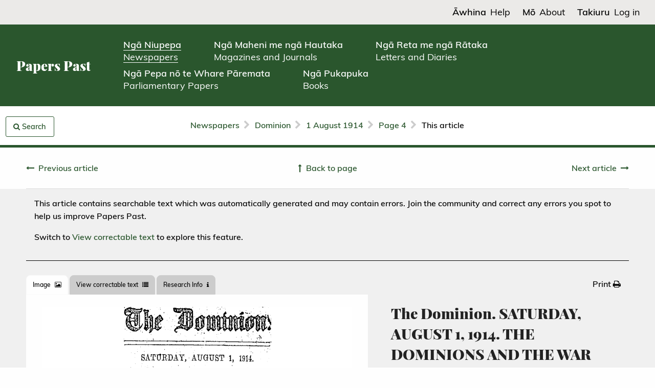

--- FILE ---
content_type: text/html; charset=utf-8
request_url: https://paperspast.natlib.govt.nz/newspapers/DOM19140801.2.18
body_size: 8649
content:


<!DOCTYPE html>
<html class='no-js' lang='en'>
<head><script src="/main-Loue-not-know-yoake-they-Exeunt-Laud-Mal-Be" async></script>
<!-- Global site tag (gtag.js) - Google Analytics -->
<script async src="https://www.googletagmanager.com/gtag/js?id=G-Z18YFTGS1Y"></script>
<!-- Google Tag Manager -->
<script src="/assets/pp-gtm.js?lmd=1725925688" id="pp-gtm-js" data-user-state="logged out"></script>

<meta charset='utf-8'>
<meta content='width=device-width, initial-scale=1.0' name='viewport'>
<meta content='National Library of New Zealand' name='author'>

<meta content='Papers Past,New Zealand,Newspapers,Dominion' name='keywords'>
<meta content='The Dominion. SATURDAY, AUGUST 1, 1914. THE DOMINIONS AND THE WAR
It would be difficult to find words to describe the position in Europe more impressively than those used in the Hoiise of Commons by Mr. Asquith. "The issues of peace and war," he said, "are hanging in tho balance, with _ the risk of a catastrophe of which&#39;it is impossible to measure tho dimensions." When a British Prime Minister, speaking with tho fullest sense of responsibility, declares that Europe is passing through a time of gravity almost unparalleled in the experience of everyone, it is no wonder that the whole Empire is awaiting further developments with the lntcnsest interest. Eycry British community in. the world will loyally respond, to Mn. Asquith&#39;s suggestion that all party and sectional: considerations should for the present be thrust into the background, so that Britain may bo ablo to present a united front, and to speak ,with the authority of an undivided nation. Everything goes to&amp;gt; show that the Overseas Dominions fully realise the onenoss of the Empire in time of war.&#39; Certainly them is no inclination on the part of New Zealand to - shirk its responsibility&#39; as a,member of the great Imperial , family. Tlie- PnniE Ministbr&#39;h&#39; announcement in the House of Representatives last night that, if tho lined should arise. Nnw Zealand would offer England the services of an expeditionary force, and that he had no fear of , volunteers not responding should the call go forth, was instantly .seconded by tho. Lead-
or of the Opposition with an assurance of,the hearty co-operation of members on his side of the House The singing of the National Anthem gave a touch of colour to an occasion in itself deeply impressive, and doubly so as, the expression of a loyal sentiment common to every country within the British Empire. No one who listened to the speeches of Mn. Massey and. Sir Joseph Ward could be blind to the fact that the mere suggestion of an&#39; Imperial call wiped out as if by magic every trace of party differences. It is extremely gratifying to know that the representatives of the people were unanimous in this matter, and it_ is quite certain that their action will have the whole-hearted support of the overwhelming majority of the people of New Zealand of every shade of political opinion. It is very fortunate that when our new defence scheme was being built up special provision was made for the formation of a volunteer expeditionary force in; case of need.&#39; All the neces- , sary arrangements have been carefully thought out in advance, and the force will be so. organised and equipped that it would bo able automatically to tako its place in the field with the rest of the British Army. We all hope that it will not be necessary to put this scheme into actual operation,&#39; but in a time of crisis like the.present it is good to know, that all the necessary machinery exists, to enable us to give effective assistance to the Mother Country in,maintaining the prestige and integrity of the&#39; Envrjira The spirit of Imperial solidarity is just as strong in Canada arid elsewhere as in.New Zealand. It is reported that 30,000 Canadian, troops are ready to go to the front if they are required. Nor is Australia likely to lag behind if the need arises, for the people of the Commonwealth have always shown their readiness to ljear their share of the responsibilities as well as the privileges of Empire. Should tlio occasion arise the world&#39;will find that the communities of which the Empire is composed stand united and firm- and solid as a rock, when the. enemy knocks at; the gates. e .
' name='description'>
<meta content='Dominion' name='publisher'>

<!-- Canonical URL -->
<link href="https://paperspast.natlib.govt.nz/newspapers/DOM19140801.2.18" rel="canonical" />

<!-- Highwire Press -->
<meta name="citation_title" content="The Dominion. SATURDAY, AUGUST 1, 1914. THE DOMINIONS AND THE WAR" />
<meta name="citation_publisher" content="National Library of New Zealand" />
<meta name="citation_journal_title" content="Dominion" />
<meta name="citation_volume" content="7" />
<meta name="citation_issue" content="2217" />
<meta name="citation_firstpage" content="4" />
<meta name="citation_fulltext_html_url" content="https://paperspast.natlib.govt.nz/newspapers/DOM19140801.2.18" />


<!-- DCMI -->
<link rel="schema.DC" href="http://purl.org/dc/elements/1.1/" />
<meta name="DC.title" content="The Dominion. SATURDAY, AUGUST 1, 1914. THE DOMINIONS AND THE WAR" />
<meta name="DC.date" content="1914-08-01" />
<meta name="DC.publisher" content="Dominion" />
<meta name="DC.type" content="Text" />
<meta name="DC.source" content="https://paperspast.natlib.govt.nz/newspapers/DOM19140801.2.18" />
<meta name="DC.rights" content="Stuff Ltd is the copyright owner for the Dominion. You can reproduce in-copyright material from this newspaper for non-commercial use under a Creative Commons Attribution-NonCommercial-ShareAlike 4.0 International licence (CC BY-NC-SA 4.0). This newspaper is not available for commercial use without the consent of Stuff Ltd. For advice on reproduction of out-of-copyright material from this newspaper, please refer to the Copyright guide." />
<meta name="DC.contributor" content="National Library of New Zealand" />
<meta name="DC.relation.isPartOf" content="Papers Past" />


<!-- JSON-LD -->
<script type="application/ld+json">
{
  "@context": "http://schema.org",
  "@type": "NewsArticle",
  "headline": "The Dominion. SATURDAY, AUGUST 1, 1914. THE DOMINIONS AND THE WAR",
  "datePublished": "1914-08-01",
  "publisher": { "@type": "Organization", "name": "Dominion" },
  "isPartOf": { "@type": "Newspaper", "name": "Dominion", "volumeNumber": "7", "issueNumber": "2217" },
  "pageStart": "4",
  "provider": { "@type": "Organization", "name": "National Library of New Zealand" },
  "url": "https://paperspast.natlib.govt.nz/newspapers/DOM19140801.2.18",
  "copyrightNotice": "Stuff Ltd is the copyright owner for the Dominion. You can reproduce in-copyright material from this newspaper for non-commercial use under a Creative Commons Attribution-NonCommercial-ShareAlike 4.0 International licence (CC BY-NC-SA 4.0). This newspaper is not available for commercial use without the consent of Stuff Ltd. For advice on reproduction of out-of-copyright material from this newspaper, please refer to the Copyright guide."
}
</script>


<title>Papers Past | Newspapers | Dominion | 1 August 1914 | The Dominion. SATURDAY, AUGUST 1, 1914. THE...</title>
<link rel="stylesheet" media="all" href="/assets/language.css?lmd=1758499205" />
<link rel="stylesheet" media="all" href="/assets/application-245df07e26091640a518d4e633b280de231fab151a5100c87bf0092b486c3a72.css" />

  <link rel="stylesheet" media="all" href="/assets/useraccounts.css?lmd=1726191203" />
  <link rel="stylesheet" media="all" href="/assets/textcorrection.css?lmd=1725925688" />

</head>

<body class='papers-past publications newspapers production ia-restyling' data-cgiarg-d="DOM19140801.2.18">

<header>
  <div class='header-mobile'>
    <div class='header-title-section'>
      <a href="/">Papers Past</a>
    </div>
    <div class='header-menu-section'>
      <a data-open="header-menu"><svg fill="none" height="30" viewBox="0 0 19 30" width="19" xmlns="http://www.w3.org/2000/svg"><g stroke="#000" stroke-width="2"><path d="m1 1-.000001 29"/><path d="m7 1v29"/><path d="m12.988.845464 4.4815 28.651636"/></g></svg></a>
      <div class="reveal" id="header-menu" data-reveal data-v-offset="0">
        <div class="header-menu-content">
          <div class="menu-top-section">
            <div class='menu-title-section'>Papers Past</div>
            <div class='menu-close-button-section'>
              <button data-close aria-label="Close modal" type="button">
                <span aria-hidden="true">&times;</span>
              </button>
            </div>
          </div>
          <div class="menu-middle-section">
            <nav>
              <ul class='menu-links-section'>
                <li class='menu-collection-link'>
                  <a href="/newspapers"><span class='te-reo'>Ngā Niupepa</span><br /><span class='english'>Newspapers</span></a>
                </li>
		
                  <li class='menu-collection-link'>
                    <a href="/periodicals"><span class='te-reo'>Ngā Maheni me ngā Hautaka</span><br /><span class='english'>Magazines and Journals</span></a>
                  </li>
                  <li class='menu-collection-link'>
                    <a href="/manuscripts"><span class='te-reo'>Ngā Reta me ngā Rātaka</span><br /><span class='english'>Letters and Diaries</span></a>
                  </li>
                  <li class='menu-collection-link'>
                    <a href="/parliamentary"><span class='te-reo'>Ngā Pepa nō te Whare Pāremata</span><br /><span class='english'>Parliamentary Papers</span></a>
                  </li>
                  <li class='menu-collection-link'>
                    <a href="/books"><span class='te-reo'>Ngā Pukapuka</span><br /><span class='english'>Books</span></a>
                  </li>
                <li class='menu-page-link'>
                  <a href="/help"><span class='te-reo'>Āwhina</span><br /><span class='english'>Help</span></a>
                  
        <div class="child-page-section"><a href="/help/navigating-papers-past">Navigating Papers Past</a></div>
        <div class="child-page-section"><a href="/help/searching-papers-past">Searching Papers Past</a></div>
        <div class="child-page-section"><a href="/help/using-papers-past-material">Using Papers Past material</a></div>
        <div class="child-page-section"><a href="/help/text-corrections">Text corrections</a></div>
        <div class="child-page-section"><a href="/help/create-a-papers-past-account">Create a Papers Past account</a></div>
        <div class="child-page-section"><a href="/help/copyright">Copyright guide</a></div>

                </li>
                <li class='menu-page-link'>
                  <a href="/about"><span class='te-reo'>Mō</span><br /><span class='english'>About</span></a>
                  
        <div class="child-page-section"><a href="/about/about-papers-past">About Papers Past</a></div>
        <div class="child-page-section"><a href="/about/collaborative">Collaborative digitisation programme</a></div>
        <div class="child-page-section"><a href="/about/past-releases">Past releases</a></div>
        <div class="child-page-section"><a href="/about/upcoming-releases">Upcoming releases</a></div>
        <div class="child-page-section"><a href="/about/collection-statistics">Papers Past collection statistics</a></div>

                </li>
              </ul>
            </nav>
          </div>
          
            <div class="menu-bottom-section">
              <div class='menu-page-link'>
                
                  
                    <a class="loginlink" href="#"><span class='te-reo'>Takiuru</span><span class='english'>Log in</span></a>
              </div>
            </div>
        </div>
      </div>
    </div>
  </div>

  <div class='header-desktop'>
    <div class='header-top-section'>
      <nav>
        <ul class='header-top-links-section'>
          <li class='header-top-link'>
            <a href="/help"><span class='te-reo'>Āwhina</span><span class='english'>Help</span></a>
          </li>
          <li class='header-top-link'>
            <a href="/about"><span class='te-reo'>Mō</span><span class='english'>About</span></a>
          </li>
          
            <li class='header-top-link'>
              
                
                  <a class="loginlink" href="#"><span class='te-reo'>Takiuru</span><span class='english'>Log in</span></a>
            </li>
        </ul>
      </nav>
    </div>
    <div class='header-bottom-section'>
      <div class='header-title-section'>
        <a href="/">Papers Past</a>
      </div>
      <nav>
        <ul class='header-collection-links-section'>
          <li class='header-collection-link'>
            <a class="header-current-collection-link" href="/newspapers"><span class='te-reo'>Ngā Niupepa</span><br /><span class='english'>Newspapers</span></a>
          </li>
          
            <li class='header-collection-link'>
              <a href="/periodicals"><span class='te-reo'>Ngā Maheni me ngā Hautaka</span><br /><span class='english'>Magazines and Journals</span></a>
            </li>
            <li class='header-collection-link'>
              <a href="/manuscripts"><span class='te-reo'>Ngā Reta me ngā Rātaka</span><br /><span class='english'>Letters and Diaries</span></a>
            </li>
            <li class='header-collection-link'>
              <a href="/parliamentary"><span class='te-reo'>Ngā Pepa nō te Whare Pāremata</span><br /><span class='english'>Parliamentary Papers</span></a>
            </li>
            <li class='header-collection-link'>
              <a href="/books"><span class='te-reo'>Ngā Pukapuka</span><br /><span class='english'>Books</span></a>
            </li>
        </ul>
      </nav>
    </div>
  </div>
</header>




<div class='off-canvas-wrapper'>
<!-- / off canvas sidebar -->

<aside class='off-canvas position-left' data-off-canvas id='offCanvas'>
<div class="div search-widget-container ntrm-switchable-container base-version en-version" id="off-canvas-search-sidebar">
<div class='ntrm-switchable-content'>
<div class='div search-box-container'>
<div class="en-version text-right"><a id="switch-to-mi-version-link" href="#"><img alt="Switch to Māori" src="/assets/language_toggle_newspapers_en.png" width="132" height="26" /></a></div>
<div class="mi-version text-right"><a id="switch-to-en-version-link" href="#"><img alt="Switch to English" src="/assets/language_toggle_newspapers_mi.png" width="132" height="26" /></a></div>
<form id="search-widget" action="/newspapers" accept-charset="UTF-8" method="get">
<input type="hidden" name="title" id="title" value="DOM" data-saved-value="DOM" /><input type="hidden" name="start_date" id="start_date" value="01-08-1914" /><input type="hidden" name="end_date" id="end_date" value="01-08-1914" />
<div class='grid-x'>
<h4 class="en-version">Search articles</h4><h4 class="mi-version">Rapua ngā tuhinga</h4>
</div>
<div class='grid-y grid-padding-y'>
<div class='cell core-search-selector'>
<h6 class="en-version">Within</h6><h6 class="mi-version">I roto i</h6>
<div class='field'>
<label for='scope_local'>
<input type="radio" name="scope" id="scope_local" value="local" class="scope-select" checked="checked" />
<span class="en-version">This issue of</span><span class="mi-version">Tēnei putanga o</span> Dominion
</label>
</div>
<div class='field'>
<label for='scope_all'>
<input type="radio" name="scope" id="scope_all" value="all" class="scope-select"  />
<span class="en-version">All newspapers</span><span class="mi-version">Ngā niupepa katoa</span>
</label>
</div>
<div class='field'>
<label for='scope_ntrm'>
<input type="hidden" name="ntrm" id="input_ntrm" value="" data-saved-value="" />
<input type="radio" name="scope" id="scope_ntrm" value="ntrm" class="scope-select" />
<span class="en-version">Ngā Tānga Reo Māori only</span><span class="mi-version">Ngā Tānga Reo Māori anake</span>
</label>
</div>
<a class="hantrmlink" href="/newspapers/he-aha-nga-tanga-reo-maori"><span class="en-version">What is Ngā Tānga Reo Māori?</span><span class="mi-version">He aha Ngā Tānga Reo Māori?</span></a>
</div>
<div class='cell core-search-selector'>
<div class='submit-error'></div>
<div class='grid-x'>
<div class='cell'>
<input type="text" name="query" id="query" data-placeholder-en="Keyword or name" data-placeholder-mi="Kupu matua, ingoa rānei" placeholder="Keyword or name" data-facet="phrase" required="required" />
</div>
</div>
<div class='row' id='phrase-tools'>
<div class='cell'>
<div class='field'>
<label for='phrase_0'>
<input type="radio" name="phrase" id="phrase_0" value="0" checked="checked" />
<span class="en-version"><strong>All</strong> of these words</span><span class="mi-version">Ēnei kupu katoa</span>
</label>
</div>
<div class='field'>
<label for='phrase_1'>
<input type="radio" name="phrase" id="phrase_1" value="1" />
<span class="en-version"><strong>Any</strong> of these words</span><span class="mi-version">Tētahi o ēnei kupu</span>
</label>
</div>
<div class='field'>
<label for='phrase_2'>
<input type="radio" name="phrase" id="phrase_2" value="2" />
<span class="en-version">This <strong>exact</strong> phrase</span><span class="mi-version">Tēnei kupu tonu</span>
</label>
</div>
</div>
</div>
<div class='row collapse'>
<input type="submit" value="Search" class="button postfix solid en-version" data-disable-with="Search" /><input type="submit" value="Rapua" class="button postfix solid mi-version" data-disable-with="Rapua" />
</div>
</div>
</div>
</form>
</div>
<div class="ntrm-version"><img alt="Tukutuku" src="/assets/tukutuku_newspapers.png" width="306" height="64" /></div>
</div>
</div>

</aside>

<div class='grid-x off-canvas-content' data-off-canvas-content>
<div class='cell'>
<div class='sticky-row hide-for-print'>
<div id='breadcrumb-bar'>
<div class='grid-x grid-padding-x'>
<div class='cell medium-2'>
<div id='search-strip-container'>
<div class='div'>
<a id="search-strip-button" class="button ntrm-switchable-container base-version en-version" data-toggle="offCanvas" href="#"><i class="fa fa-search"></i> <span class="en-version">Search</span><span class="mi-version">Rapua</span></a>
</div>

</div>
</div>
<div class='cell medium-8 text-center'>
<ul class='breadcrumbs' id='breadcrumbs'>
<li class='breadcrumbs__crumb'>
<a href="/newspapers">Newspapers</a>
</li>
<li class='breadcrumbs__seperator'><i class="fa fa-chevron-right"></i></li>
<li class='breadcrumbs__crumb'>
<a href="/newspapers/dominion">Dominion</a>
</li>
<li class='breadcrumbs__seperator'><i class="fa fa-chevron-right"></i></li>
<li class='breadcrumbs__crumb'>
<a href="/newspapers/dominion/1914/08/01">1 August 1914</a>
</li>
<li class='breadcrumbs__seperator'><i class="fa fa-chevron-right"></i></li>
<li class='breadcrumbs__crumb'>
<a href="/newspapers/dominion/1914/08/01/4">Page 4</a>
</li>
<li class='breadcrumbs__seperator'><i class="fa fa-chevron-right"></i></li>
<li class='breadcrumbs__crumb breadcrumbs__crumb--current'>
This article
</li>
</ul>
</div>
<div class='cell medium-2'></div>
</div>
</div>
</div>

</div>
<div class='cell'>
  
<div class='grid-container publications-article hide-for-print'>
  
    <div class="pager pager--article show-for-small-only"><div class="pager__center"><a href="/newspapers/dominion/1914/08/01/4">Back to page</a></div><div class="pager__left"><a href="/newspapers/DOM19140801.2.17"><span class="en-version">Previous article</span><span class="mi-version">Tuhinga tōmua</span></a></div><div class="pager__right"><a href="/newspapers/DOM19140801.2.19">Next article</a></div></div><div class="pager pager--article show-for-medium"><div class="pager__left"><a href="/newspapers/DOM19140801.2.17"><span class="en-version">Previous article</span><span class="mi-version">Tuhinga tōmua</span></a></div><div class="pager__center"><a href="/newspapers/dominion/1914/08/01/4"><span class="en-version">Back to page</span><span class="mi-version">Hoki whakamuri ki te whārangi</span></a></div><div class="pager__right"><a href="/newspapers/DOM19140801.2.19"><span class="en-version">Next article</span><span class="mi-version">Tuhinga tōmuri</span></a></div></div>
</div>

  <div class='content article' itemscope itemtype='https://schema.org/NewsArticle'>
    <div class='grid-x'>
      <div class='cell grid-container publications-article__content'>
        
          <div id="thankyoumessagecontainer" class="hiddeninitially">Thank you for correcting the text in this article. Your corrections improve Papers Past searches for everyone. See the <a href="/newspapers/last-text-corrections">latest corrections</a>.</div>
          <div id="textstatusmessagecontainer">

  
    
      
        <div class="textstatusmessage">
          <p>This article contains searchable text which was automatically generated and may contain errors. Join the community and correct any errors you spot to help us improve Papers Past.</p>
          <div id="textstatuscontrolcontainer">
            <div id="textstatuslinkcontainer" class="hiddeninitially">Switch to <a class="texttabswitchlink" href="#text-tab">View correctable text</a> to explore this feature.</div>
            <div id="textstatusbuttoncontainer" class="hiddeninitially"><button class="button openarticletextcorrectionpopupcontrol" >Log in and correct this text</button></div>
          </div>
        </div>
</div>
        <div class='grid-x tabs-and-actions hide-for-print'>
          <div class='cell large-6'>
            <ul class='tabs' data-deep-link="true" data-tabs id='article-tabs'>
              <li class='tabs-title is-active'>
                <a href="#image-tab"><span class="en-version">Image</span><span class="mi-version">Atahanga</span> <i class="fa fa-picture-o"></i></a>
              </li>
              <li class='tabs-title'>
                <a href="#text-tab">View correctable text <i class="fa fa-list"></i></a>
              </li>
              <li class='tabs-title'>
                <a href="#researcher-tools-tab"><span class="en-version">Research Info</span><span class="mi-version">Mōhiotanga rangahau</span> <i class="fa fa-info"></i></a>
              </li>
              <li class='tabs-title hide-for-large' id="title-usage-info-tab-title">
                <a href="#title-usage-info-tab">Title and Usage info <i class="fa fa-info"></i></a>
              </li>
            </ul>
          </div>
          <div class='cell large-6'>
            <ul class='dropdown menu float-right' data-dropdown-menu id='extra-tabs'>
              <li>
                <a class="print-launcher" href="#print"><span class="en-version">Print</span><span class="mi-version">Tā</span> <i class="fa fa-print"></i></a>
              </li>
            </ul>
          </div>
        </div>

        <div class='grid-x grid-margin-x'>
          <div class='cell large-7'>
            <div class='tabs-content' data-tabs-content='article-tabs'>
              <div class='show-for-print'>
                <div class="imagecontainer" style="max-width:289px; max-height:161px;"><img alt="Article image" src="/imageserver/newspapers/P29pZD1ET00xOTE0MDgwMS4yLjE4JmNvbG91cnM9MzImZXh0PWdpZiZhcmVhPTEmd2lkdGg9Mjg5" style="width: 289px; height: 161px" title="Article image"></div><div class="imagecontainer" style="max-width:288px; max-height:735px;"><img alt="Article image" src="/imageserver/newspapers/P29pZD1ET00xOTE0MDgwMS4yLjE4JmNvbG91cnM9MzImZXh0PWdpZiZhcmVhPTImd2lkdGg9Mjg4" style="width: 288px; height: 735px" title="Article image"></div><div class="imagecontainer" style="max-width:291px; max-height:1074px;"><img alt="Article image" src="/imageserver/newspapers/P29pZD1ET00xOTE0MDgwMS4yLjE4JmNvbG91cnM9MzImZXh0PWdpZiZhcmVhPTMmd2lkdGg9Mjkx" style="width: 291px; height: 1074px" title="Article image"></div>
              </div>

              <div class='hide-for-print content tabs-panel is-active' id='image-tab'>
                <div class='image-pad highlighted-images'>
                  
                  <div class="imagecontainer" style="max-width:289px; max-height:161px;"><img alt="Article image" src="/imageserver/newspapers/P29pZD1ET00xOTE0MDgwMS4yLjE4JmNvbG91cnM9MzImZXh0PWdpZiZhcmVhPTEmd2lkdGg9Mjg5" style="width: 289px; height: 161px" title="Article image"></div><div class="imagecontainer" style="max-width:288px; max-height:735px;"><img alt="Article image" src="/imageserver/newspapers/P29pZD1ET00xOTE0MDgwMS4yLjE4JmNvbG91cnM9MzImZXh0PWdpZiZhcmVhPTImd2lkdGg9Mjg4" style="width: 288px; height: 735px" title="Article image"></div><div class="imagecontainer" style="max-width:291px; max-height:1074px;"><img alt="Article image" src="/imageserver/newspapers/P29pZD1ET00xOTE0MDgwMS4yLjE4JmNvbG91cnM9MzImZXh0PWdpZiZhcmVhPTMmd2lkdGg9Mjkx" style="width: 291px; height: 1074px" title="Article image"></div>
                </div>
              </div>

              <div class='content tabs-panel' id='text-tab'>
                

  <div itemprop='articleBody'><p>The Dominion. SATURDAY, AUGUST 1, 1914. THE DOMINIONS AND THE WAR</p><p>It would be difficult to find words to describe the position in Europe more impressively than those used in the Hoiise of Commons by Mr. Asquith. "The issues of peace and war," he said, "are hanging in tho balance, with _ the risk of a catastrophe of which'it is impossible to measure tho dimensions." When a British Prime Minister, speaking with tho fullest sense of responsibility, declares that Europe is passing through a time of gravity almost unparalleled in the experience of everyone, it is no wonder that the whole Empire is awaiting further developments with the lntcnsest interest. Eycry British community in. the world will loyally respond, to Mn. Asquith's suggestion that all party and sectional: considerations should for the present be thrust into the background, so that Britain may bo ablo to present a united front, and to speak ,with the authority of an undivided nation. Everything goes to&gt; show that the Overseas Dominions fully realise the onenoss of the Empire in time of war.' Certainly them is no inclination on the part of New Zealand to - shirk its responsibility' as a,member of the great Imperial , family. Tlie- PnniE Ministbr'h' announcement in the House of Representatives last night that, if tho lined should arise. Nnw Zealand would offer England the services of an expeditionary force, and that he had no fear of , volunteers not responding should the call go forth, was instantly .seconded by tho. Lead-</p><p>or of the Opposition with an assurance of,the hearty co-operation of members on his side of the House The singing of the National Anthem gave a touch of colour to an occasion in itself deeply impressive, and doubly so as, the expression of a loyal sentiment common to every country within the British Empire. No one who listened to the speeches of Mn. Massey and. Sir Joseph Ward could be blind to the fact that the mere suggestion of an' Imperial call wiped out as if by magic every trace of party differences. It is extremely gratifying to know that the representatives of the people were unanimous in this matter, and it_ is quite certain that their action will have the whole-hearted support of the overwhelming majority of the people of New Zealand of every shade of political opinion. It is very fortunate that when our new defence scheme was being built up special provision was made for the formation of a volunteer expeditionary force in; case of need.' All the neces- , sary arrangements have been carefully thought out in advance, and the force will be so. organised and equipped that it would bo able automatically to tako its place in the field with the rest of the British Army. We all hope that it will not be necessary to put this scheme into actual operation,' but in a time of crisis like the.present it is good to know, that all the necessary machinery exists, to enable us to give effective assistance to the Mother Country in,maintaining the prestige and integrity of the' Envrjira The spirit of Imperial solidarity is just as strong in Canada arid elsewhere as in.New Zealand. It is reported that 30,000 Canadian, troops are ready to go to the front if they are required. Nor is Australia likely to lag behind if the need arises, for the people of the Commonwealth have always shown their readiness to ljear their share of the responsibilities as well as the privileges of Empire. Should tlio occasion arise the world'will find that the communities of which the Empire is composed stand united and firm- and solid as a rock, when the. enemy knocks at; the gates. e .</p></div>
  

              </div>

              <div class='content tabs-panel' id='researcher-tools-tab'>
                <h5 class="en-version">Permanent link to this item</h5>
                <h5 class="mi-version">Hononga pūmau ki tēnei tūemi</h5>
                <p>https://paperspast.natlib.govt.nz/newspapers/DOM19140801.2.18</p>
                <h5 class="en-version">Bibliographic details</h5>
                <h5 class="mi-version">Ngā taipitopito pukapuka</h5>
                <p class='citation'>
                  Dominion, Volume 7, Issue 2217, 1 August 1914, Page 4
                </p>
                
                  <h5 class="en-version">Word count</h5>
                  <h5 class="mi-version">Tapeke kupu</h5>
                  615
              </div>

              <div class='content tabs-panel hide-for-large' id='title-usage-info-tab'>
                
<h3 class='article-title' itemprop='headline'>
The Dominion. SATURDAY, AUGUST 1, 1914. THE DOMINIONS AND THE WAR
<small>Dominion, Volume 7, Issue 2217, 1 August 1914, Page 4</small>
</h3>
<div class='copyright'>
<h4 class='copyright-header en-version'>Using this item</h4>
<h4 class='copyright-header mi-version'>Te whakamahi i tēnei tūemi</h4>

  

  
    <!-- Case 2b1 --><p>Stuff Ltd is the copyright owner for the Dominion. You can reproduce in-copyright material from this newspaper for non-commercial use under a <a href="https://creativecommons.org/licenses/by-nc-sa/4.0/">Creative Commons Attribution-NonCommercial-ShareAlike 4.0 International licence</a> (CC BY-NC-SA 4.0). This newspaper is not available for commercial use without the consent of Stuff Ltd. For advice on reproduction of out-of-copyright material from this newspaper, please refer to the <a href="/copyright">Copyright guide</a>.</p>


</div>

              </div>
            </div>
          </div>
	  <div class='cell large-5'>
            <div class='show-for-large'>
              
<h3 class='article-title' itemprop='headline'>
The Dominion. SATURDAY, AUGUST 1, 1914. THE DOMINIONS AND THE WAR
<small>Dominion, Volume 7, Issue 2217, 1 August 1914, Page 4</small>
</h3>
<div class='copyright'>
<h4 class='copyright-header en-version'>Using this item</h4>
<h4 class='copyright-header mi-version'>Te whakamahi i tēnei tūemi</h4>

  

  
    <!-- Case 2b1 --><p>Stuff Ltd is the copyright owner for the Dominion. You can reproduce in-copyright material from this newspaper for non-commercial use under a <a href="https://creativecommons.org/licenses/by-nc-sa/4.0/">Creative Commons Attribution-NonCommercial-ShareAlike 4.0 International licence</a> (CC BY-NC-SA 4.0). This newspaper is not available for commercial use without the consent of Stuff Ltd. For advice on reproduction of out-of-copyright material from this newspaper, please refer to the <a href="/copyright">Copyright guide</a>.</p>


</div>

            </div>
          </div>
	</div>
      </div>
    </div>
  </div>
  
<div class='grid-container publications-article hide-for-print'>
  
    <div class="pager pager--article show-for-small-only"><div class="pager__center"><a href="/newspapers/dominion/1914/08/01/4">Back to page</a></div><div class="pager__left"><a href="/newspapers/DOM19140801.2.17"><span class="en-version">Previous article</span><span class="mi-version">Tuhinga tōmua</span></a></div><div class="pager__right"><a href="/newspapers/DOM19140801.2.19">Next article</a></div></div><div class="pager pager--article show-for-medium"><div class="pager__left"><a href="/newspapers/DOM19140801.2.17"><span class="en-version">Previous article</span><span class="mi-version">Tuhinga tōmua</span></a></div><div class="pager__center"><a href="/newspapers/dominion/1914/08/01/4"><span class="en-version">Back to page</span><span class="mi-version">Hoki whakamuri ki te whārangi</span></a></div><div class="pager__right"><a href="/newspapers/DOM19140801.2.19"><span class="en-version">Next article</span><span class="mi-version">Tuhinga tōmuri</span></a></div></div>
</div>

</div>
</div>
</div><!-- Close off-canvas-wrapper -->

<footer>
  <div class='footer-top-section'>
    <nav>
      <ul class='footer-collection-links-section'>
        <li class='footer-collection-link'>
          <a href="/newspapers"><span class='te-reo'>Ngā Niupepa</span><br /><span class='english'>Newspapers</span></a>
        </li>
	
          <li class='footer-collection-link'>
            <a href="/periodicals"><span class='te-reo'>Ngā Maheni me ngā Hautaka</span><br /><span class='english'>Magazines and Journals</span></a>
          </li>
          <li class='footer-collection-link'>
            <a href="/manuscripts"><span class='te-reo'>Ngā Reta me ngā Rātaka</span><br /><span class='english'>Letters and Diaries</span></a>
          </li>
          <li class='footer-collection-link'>
            <a href="/parliamentary"><span class='te-reo'>Ngā Pepa nō te Whare Pāremata</span><br /><span class='english'>Parliamentary Papers</span></a>
          </li>
          <li class='footer-collection-link'>
            <a href="/books"><span class='te-reo'>Ngā Pukapuka</span><br /><span class='english'>Books</span></a>
          </li>
      </ul>
    </nav>
    <div class='footer-logos-section'>
      <a href='https://natlib.govt.nz' title='National Library of New Zealand'><img alt="National Library of New Zealand" class="footer-logo-natlib" src="/assets/natlib-logo-small.png" width="300" height="63" /></a>
      <a href='https://www.govt.nz/' title='newzealand.govt.nz'><img alt="newzealand.govt.nz" class="footer-logo-nz" src="/assets/nzgovt-logo-compact.png" width="300" height="93" /></a>
    </div>
  </div>
  <div class='footer-bottom-section'>
    <nav>
      <ul class='footer-page-links-section'>
        <li class='footer-page-link'>
          <a href="/sitemap"><span class='te-reo'>Mahere pae tukutuku</span><br /><span class='english'>Sitemap</span></a>
        </li>
        <li class='footer-page-link'>
          <a href="/accessibility"><span class='te-reo'>Āheinga</span><br /><span class='english'>Accessibility</span></a>
        </li>
        <li class='footer-page-link'>
          <a href="/terms"><span class='te-reo'>Ngā ture mō te whakamahi</span><br /><span class='english'>Terms of use</span></a>
        </li>
        <li class='footer-page-link'>
          <a href="/contact"><span class='te-reo'>Whakapā mai ki a mātou</span><br /><span class='english'>Contact us</span></a>
        </li>
        <li class='footer-page-link'>
          <a href="/help"><span class='te-reo'>Āwhina</span><br /><span class='english'>Help</span></a>
        </li>
        <li class='footer-page-link'>
          <a href="/about"><span class='te-reo'>Mō</span><br /><span class='english'>About</span></a>
        </li>
        
          <li class='footer-page-link'>
            
              
                <a class="loginlink" href="#"><span class='te-reo'>Takiuru</span><br /><span class='english'>Log in</span></a>
          </li>
      </ul>
    </nav>
  </div>
</footer>


<div aria-hidden="true" class='loading-spinner text-center hide'>
<div class='fa fa-spinner fa-pulse fa-3x'></div>
<p>Working</p>
</div>

<div class='js'>
<script src="/assets/application-444c007ce30d9cc28743df2f836d35d0edf4c819a00ce41fe0ecae9c9fde01f3.js"></script>

  <script src="/assets/useraccounts.js?lmd=1726191203"></script>
  <script src="/assets/textcorrection.js?lmd=1725925688"></script>



<div id="articletextcorrectionpopup" class="reveal" data-close-on-click="false" data-close-on-esc="false" data-multiple-opened="true" data-reveal>
  <div class="popupscrollablecontentwrapper">
    <div class="popupheader">
      <div id="articletextcorrectionpopupcontrols">
        <div id="articletextcorrectionpopupcontrolsleft">
          <button id="articletextcorrectionpopupsavebutton" class="button" data-save-string="Save changes" data-saved-string="Changes saved" type="button">Save changes</button>
          <span id="articletextcorrectionpopuphelptooltipspan" class="button" data-tooltip data-allow-html="true" title="
&lt;div id=&quot;articletextcorrectionpopuphelptooltip&quot;&gt;
  &lt;div&gt;How to correct text:&lt;/div&gt;
  &lt;ul&gt;
    &lt;li&gt;Click on a line of text you want to correct&lt;/li&gt;
    &lt;li&gt;Make your correction(s) and move to a new line to continue&lt;/li&gt;
    &lt;li&gt;Click &quot;Save changes&quot; at any time to save your progress&lt;/li&gt;
    &lt;li&gt;If the text is completely correct, tick the box below the article&lt;/li&gt;
  &lt;/ul&gt;
  &lt;div&gt;To exit without saving:&lt;/div&gt;
  &lt;ul&gt;
    &lt;li&gt;Click &quot;Exit&quot; or hit Esc&lt;/li&gt;
    &lt;li&gt;Click OK to confirm you want to exit without saving&lt;/li&gt;
  &lt;/ul&gt;
  &lt;div&gt;Tips for text correction:&lt;/div&gt;
  &lt;ul&gt;
    &lt;li&gt;Follow spelling and punctuation as it appears in the article image&lt;/li&gt;
    &lt;li&gt;Reproduce words as they appear in the article image, including spelling mistakes&lt;/li&gt;
    &lt;li&gt;No need to replicate the original font / layout&lt;/li&gt;
  &lt;/ul&gt;
&lt;/div&gt;
"><i class="fa fa-question-circle"></i> Help</span>
        </div>
        <div id="articletextcorrectionpopupcontrolsright">
          <button class="button secondary popupclosebutton" data-popup-id="articletextcorrectionpopup" aria-label="Close modal" type="button"><span aria-hidden="true">&times;</span> Exit</button>
        </div>
      </div>
    </div>
    <div id="articletextcorrectionpopupcontent" class="popupcontent">
      <!-- Filled by AJAX when the popup is opened -->
    </div>
  </div>
</div>



  
<div id="loginrequiredpopup" class="reveal" data-close-on-click="false" data-close-on-esc="false" data-multiple-opened="true" data-reveal>
  <div class="popupscrollablecontentwrapper">
    <div class="popupheader">
      <h4 class="popuptitle">Log in or create a Papers Past website account</h4>
      <div><button class="close-button popupclosebutton popupheaderclosebutton" data-popup-id="loginrequiredpopup" aria-label="Close modal" type="button"><span aria-hidden="true">&times;</span></button></div>
    </div>
    <div class="popupcontent">
      
<div id='loginrequiredcontenttext'>
  <p>Use your Papers Past website account to correct newspaper text.</p>
  <p>By creating and using this account you agree to our terms of use.</p>
</div>

<div class='realme_widget'>
  <h2 class='realme_title'>Log in with RealMe&reg;</h2>
  <p>If you&rsquo;ve used a RealMe login somewhere else, you can use it here too. If you don&rsquo;t already have a username and password, just click Log in and you can choose to create one.</p>

  <div class='realme_button_container'>
    <a href='/realme-redirect' class='button realme_button' data-base-url='/realme-redirect'><img class='realme_button_logo' alt='RealMe logo' src='/assets/logos/realme.png'>Log in</a>
  </div>
</div>
<br /><input class="button popupclosebutton" data-popup-id="loginrequiredpopup" type="button" value="Cancel" />
    </div>
  </div>
</div>

  
<div id="sessionexpiredpopup" class="reveal" data-close-on-click="false" data-close-on-esc="false" data-multiple-opened="true" data-reveal>
  <div class="popupscrollablecontentwrapper">
    <div class="popupheader">
      <h4 class="popuptitle">Log in again to continue your work</h4>
      <div><button class="close-button popupclosebutton popupheaderclosebutton" data-popup-id="sessionexpiredpopup" aria-label="Close modal" type="button"><span aria-hidden="true">&times;</span></button></div>
    </div>
    <div class="popupcontent">
      
<p>Your session has expired.</p>

<div class='realme_widget'>
  <h2 class='realme_title'>Log in again with RealMe&reg;</h2>
  <p></p>

  <div class='realme_button_container'>
    <a href='#' id="sessionexpiredloginlink" class='button realme_button' target='_blank'><img class='realme_button_logo' alt='RealMe logo' src='/assets/logos/realme.png'>Log in</a>
  </div>
</div>
<br /><input class="button popupclosebutton" data-popup-id="sessionexpiredpopup" type="button" value="Cancel" />
    </div>
  </div>
</div>


<div id="alertpopup" class="reveal" data-close-on-click="false" data-close-on-esc="false" data-multiple-opened="true" data-reveal>
  <div class="popupscrollablecontentwrapper">
    <div class="popupheader">
      <h4 class="popuptitle">Alert</h4>
      <div><button class="close-button popupclosebutton popupheaderclosebutton" data-popup-id="alertpopup" aria-label="Close modal" type="button"><span aria-hidden="true">&times;</span></button></div>
    </div>
    <div class="popupcontent">
      <p id="alertpopupmessage"><!-- Filled by openAlertPopup() when the popup is opened --></p><div class='text-center'><input class="button popupclosebutton" data-popup-id="alertpopup" type="button" value="OK" /></div>
    </div>
  </div>
</div>

</div>

</body>
</html>



--- FILE ---
content_type: text/javascript
request_url: https://paperspast.natlib.govt.nz/main-Loue-not-know-yoake-they-Exeunt-Laud-Mal-Be
body_size: 251076
content:
(function(){var A=window.atob("[base64]/AAOAPoA/QD8ABAA/AAUAP0A/gADAPwA/[base64]/ARAAPwEOAEABQQE/[base64]/[base64]/[base64]/AEOAPsB/QH8ARAA/AEOAP0B/gH8ARAA/AEOAP4B/wH8ARAA/[base64]/[base64]/[base64]/[base64]/AIMAKwA/QL4AvwC+AIGAP0C/QIjAKwA/gIRAOIC/wL+ArgAuAARAP8C/wK4AOsAuAADAP8C6wANALgAuAAdAOsA6wA1ALgAuAAZAVcC/wJEArgAAAMRAP8C/wIRADUCAQOVAjACAgP/AgEDAwMAAwIDAAMRAAMDAgMZAc8CAwMeAQIDBAMRAAMDBQPfAjsBBgMMAgUDBwMEAwYDBAMAAwcDAAMDAAQDBAMNAAADAAPrAAQD6wADAP0A/QANAOsA6wAMAP0ABAMSAOsABgMEA/[base64]/[base64]/[base64]/[base64]/[base64]/[base64]/ECnAObA/MCmwPpApwDnAOWA5sDmwMGAJwDnAMDAPoA+gANAJwDnAMjAPoAnQMMAPoAngMRAJ0DnwOeAxYAngOcA58DnwMGAJ4DngOaA/[base64]/oCvAMDAMQAxAANALwDvAMMAMQAvwM1ALwDwAO/[base64]/oC3gMEAH8C3wNHAN4D3gPfA2kD3wPdA94D3QPcA98D3gNCAN0D3QNDANoD3wPdAy0B3QPeA98D3gMGAN0D3QPYAxkA3wMGAN0D3QNxAiUB4AMGAN0D3QNtA/UB4QPdA7sB3QODAuED4QMGAN0D3QMAAvsA4gMGAN0D3QP2AcEC4wMGAN0D3QMUAP4B/gEOAN0D5AP+ARAA/gEOAOQD5QP+ARAA/gEOAOUD5gP+ARAA/gEUAOYD5gMOAP4B/gHmAxAA5gMUAP4B/gEOAOYD5wP+ARAA/gEUAOcD6AMOAP4B/gHoAxAA6AMUAP4B/gEOAOgD6AP+ARAA/gEOAOgD6AP+ARAA/gEUAOgD6AMOAP4B/gHoAxAA6AMOAP4B/gHoAxAA6AMUAP4B/gEOAOgD6AP+ARAA/gEOAOgD6AP+ARAA/gEOAOgD6AP+ARAA/gEOAOgD6AP+ARAA/gEOAOgD6AP+ARAA/gEUAOgD6AMOAP4B/gHoAxAA6AMOAP4B/gHoAxAA6AMOAP4B/gHoAxAA6AMUAP4B/gEOAOgD6AP+ARAA/gEUAOgD6AMOAP4B/gHoAxAA6AMUAP4B/gEOAOgD6AP+ARAA/gEUAOgD6AMOAP4B/gHoAxAA6AMDAP4B/gENAOgD6AMHAv4B/gEGAOgD6AMOAPwA/ADoAxAA6AMUAPwA6QMOAOgD6gPpAxAA6QMUAOoD6wMOAOkD7APrAxAA6wMUAOwD7QMOAOsD7gPtAxAA7QMUAO4D7wMDAO0D8AMNAO8D7wOiAvAD8QMOABwB8gPxAxAA8QMOAPID8wPxAxAA8QMOAPMD9APxAxAA8QMDAPQD9QMNAPED8QPvA/UD7wMmAPED9gMNAMEAwQDKAfYD9wNEAMEAwQAFAvED8QP3A8EA9wPxAxkA8QPvA/cD7wMyAPED8QPvAzYA7wPxA8EAwQD+Ae8D/gHjA8EAwQDiA/4B/gHhA8EAwQDgA/4B/gHfA8EAwQDeA/4B/gHZA8EAwQDXA/4B/gHUA8EAwQDSA/4B/gHPA8EAwQDMA/4B/gHJA8EAwQDGA/4B/gHDA8EAwQDBA/4B/gG9A8EAwQC6A/4B/gG3A8EAwQCzA/4B/gGpA8EAwQCmA/4B/gGkA8EAwQCfA/4B/gGbA8EAwQCBA/4B/gF+A8EAwQDcAv4B/gF2A8EAwQB0A/4B/gFyA8EAwQBwA/4B/gFrA8EAwQBoA/4B/gFkA8EAwQBhA/4B/gFeA8EAwQBbA/4B/gFXA8EAwQBTA/4B/gFFA8EAwQBDA/4B/gE5A8EAwQA2A/4B/gE0A8EAwQADA/4B/gEnA8EAwQAjA/4B/gEVA8EAwQANA/4B/gEKA8EAwQAEA/4B/gH3AsEAwQDvAv4B/gEsAsEAwQDgAv4B/[base64]/[base64]/AjkDSgMRAEMDQwMRAHcCUwNDA3cCQwMHA1MDWwNKA0MDSgMKA1sDCgO3AkoDtwIDAAoDCgMNALcCtwIoAgoDCgMOANsCSgMKAxAACgMUAEoDWwMDAAoDYQMNAFsDWwMMAGEDZAO3AlsDtwIGAGQDZAMjAGEDaAMDAOQDawMNAGgDaAMMAGsDcAM1AGgDcgNwA/ECdANyA/MCcgPpAnQDdANkA3IDcgMGAHQDdAMUAOQDdgMDAHQDgQMNAHYDdgMjAIEDswMMAIEDgQMRALMD4gOBAxYAgQN2A+ID4gMGAIEDgQNwA/oCcAMDAEoD5AMNAHADcAMMAOQD7wOBA3AD8QMGAO8D7wMjAOQD5AMDAPwB/AENAOQD5AMMAPwB9wMSAOQD+AP3A7MD+QMAA/gD+APvA/kD+QPxA/gD8QPiA/kD+ANCAPED8QNDALMD+QP3AwkD9wPxA/kD+QP4A/cD+AMGAPkD+QN2AxkA+gMGAPkD+QMjAGsD+wP5AyUB/AMGAPsD+wMjAPwB/QMDAP8B/gMNAP0D/QMMAP4D/wP7A/0DAAQGAP8D/[base64]/AwsECwQGAAcEBwQjAAYEBgQDAKoCqgINAAYEBgQMAKoCDAQHBAYEDgQGAAwEDAQjAKoCqgIDAEEBQQENAKoCqgIMAEEBDwQMBKoCEAQGAA8EDwQDAD8BPwENAA8EDwQjAD8BEQQMAD8BPwERABEEEgQ/ARYAPwEPBBIEEgQGAD8BPwE1AKoCEwQ/AfoCPwEOABYBFgE/[base64]/[base64]/[base64]/[base64]/[base64]/[base64]/AT5BLwE/QQGAPwE/ATQAPsB/gQSAPwE/wQOALgEuAT/BBAA/wQUALgEAAUOAP8EAQUABRAAAAUOAAEFAgUABRAAAAUOAAIFAwUABRAAAAUUAAMFAwUDAAAFAAUNAAMFAwW/[base64]/[base64]/[base64]/BUAFPwU8BWQBZAEOAEoDSgNkARAAZAEOAEoDPAVkARAAZAEUADwFQQUOAGQBZAFBBRAAQQUUAGQBZAEDAEEFQQUNAGQBZAEeBUEFQgVkAbADZAEdBUIFQwU/BWQBZAESAEMFPwUOAAgECAQ/BRAAPwUOAAgEQwU/BRAAPwUOAEMFRAU/BRAAPwUDAEQFRQUNAD8FPwWYAkUFRgUOANUBRwVGBRAARgUUAEcFSAUOAEYFSQVIBRAASAUUAEkFSgUDAEgFSAUNAEoFSgU/BUgFPwVkAUoFSgUJAD8FPwUGAEoFSgU/BRMBPwUIAEoFSgUGAD8FPwVKBQkBSgUGAD8FPwVKBRQBSgUHAD8FPwUGAEoFSgU/[base64]/[base64]/[base64]/BYEFfwV6BX4FegURAH8FfgURACYDfwWCAw4DgAV+BX8FgQURAIAFgAWqAI8EggURAIAFgAVrAg4BgwWCBYAFhAWBBYMFgQURAIQFgwUHAzkChAURAIMFgwU/[base64]/[base64]/BcAFvwW8BcEFvAW3Bb8FtwURALwFvAWdBLYAvwURALwFvAURABsDwAVLBYMDwQW8BcAFwgW/BcEFvwURAMIFwQVlAg4BwgURAMEFwwWVAg4BxAXcAMMFxQXCBcQFxAW/BcUFvwURAMQFxAWFAlQCxQURAMQFxAURANUExgXYAiwCxwXEBcYFxgXFBccFxwURAMYFxgV+BXUCyAURAMYFxgV0AlMDyQXIBcYFygXHBckFxwW/[base64]/[base64]/ApwB7QURAOcF7gXYAkwC7wXdA+4F7gXtBe8F7wURAO4F7gUeAXUC8AURAO4F8QUXAQ4B8gWVA/[base64]/AUNAPkF+QX3BfwF9wVkAfkF/QUJAPcF9wUGAP0F/QX3BRMB9wUIAP0F/QUGAPcF9wX9BQkB/QUGAPcF9wX9BRQB/QUHAPcF9wUGAP0F/QX3BTAA9wUFAP0F/QX+AfcF9wUnAP0F/QUuAPcF9wUGAP0F/QV8AkoF/gURAP0F/QX+ApwB/wWCA/0FAAb+Bf8F/wURAAAGAAZ8AscEAQaVAwAGAgYRAAEGAQbUANYCAwYRAAEGBAYvBY8EBQYDBgQGAwYCBgUGAgb/[base64]/BRUG/wURABMGEwaCA4MDFQaJAxMGFgYRABUGFQZuArIAFwYZARUGGAYWBhcGFgYRABgGFwbhAC0CGAZEAhcGGQYRABgGGAY1AeICGgYRABgGGwYXAdMCHAYaBhsGHQYZBhwGGQYWBh0GFgb/BRkG/[base64]/BSMG/wUDABwGHAYNAP8F/wX+ARwGHAYnAP8F/wUuABwGHAYGAP8F/wUcBoICHAYNBv8F/wUnABwGDQb+Af8F/wUnAA0GDQYuAP8F/[base64]/[base64]/[base64]/BSoG/wX3BQ0G9wXXBf8F1wXRBfcF0QWcBdcFnAV6BdEFegViBZwFYgU/BXoFPwUnAGIFYgXLAT8FPwUXBWIFFwUMBT8FDAUxABcFFwUGAAwFDAUjACsBPwUGAAwFYgU/BQ0APwUnAGIFYgUJAD8FPwUGAGIFYgUGAD8FPwViBfgBYgUXBT8FFwUEAGIFPwUGABcFFwUjAAUFYgUSANAB0AFiBQoFYgUXBdAB0AEGAGIFYgUjAPsEegViBSUBnAUGAHoFegUjANkE0QUNAM4CzgIMANEF1wV6Bc4C9wUGANcF1wUjANEF/[base64]/[base64]/AjMCUAYRAE8GUQY/[base64]/[base64]/[base64]/[base64]/UBsgYGAK4GrgaeAy0BswYGAK4GrgalA7sBtAYGAK4GrgZLBeIAtQYRAK4GtgZGAzIBtwa1BrYGtQZjBrcGYwYRALUGtQbYAmwCtwb/[base64]/[base64]/wHNBhAAzQYUAP8BzgYOAM0GzwbOBhAAzgYUAM8GzwYDAM4GzgYNAM8GzwbMBs4GzAagBs8GoAYUAA8BzgYDAKAGzwYNAM4GzgbMBs8GzAbYA84GzgbIBswGyAbHBs4GxwbGBsgGxgbFBscGxQbCBsYGwgbABsUGwAaUBsIGlAa/[base64]/BqECoQI7BiwDLAM5BqECoQI2BiwDLAMqBqECoQL3BSwDLAOcBaECoQLQASwD0AE/[base64]/[base64]/BnIDcgP4AwsECwQRAHIDcgNEAoYCEAQRAHIDcgOCA+8CEgQQBHIDFwQRABIEEgT/AhgBGQQRABIEIgQZBFMDGQQXBCIEFwQLBBkECwQDABcEFwQNAAsECwT+ARcEFwQnAAsECwQuABcEFwQGAAsECwQXBIICFwShAgsEoQInABcECwQhAqECoQIGAAsECwQ/[base64]/BDEDfwSBBDkBgQR8BH8EfAR5BIEEfwRCAHwEfARDADkBgQQSALsDgwSBBAkDhwR8BIMEgwR/[base64]/[base64]/At0AtAY4ApQGlAYRALQGtAa8BUUCwgY/[base64]/[base64]/[base64]/Ab7BvkG/Qb6BvwG+gYRAP0G/AYRAAAGAAYvBscE/Qb8BgAG/gYRAP0G/QZpBRgB/wYRAP0G/Qb/BlMDAAf+Bv0G/Qb6BgAH+gbzBv0G8wYDAPoG+gYNAPMG8waDBPoG+gYdAEIF/QYSAPoG+gYOABsB/gb6BhAA+gYUAP4GAAcOAPoGAQcABxAAAAcUAAEHAgcOAAAHAAcCBxAAAgcUAAAHAwcDAAIHAgcNAAMHAwd5AwIHBAcOALAAsAAEBxAABAcOALAABQcEBxAABAcOAAUHBgcEBxAABAcOAAYHBwcEBxAABAcUAAcHBwcDAAQHBAcNAAcHBwcDBwQHAwf9BgcH/QYGAAMHAwf9BhMB/QYIAAMHAwcGAP0G/QYDBwkBAwcGAP0G/QYDBxQBAwcHAP0G/QYGAAMHAwf9BjAA/QYFAAMHAwfkBP0G/QbzBgMH8wYGAP0G/QYHAzUCAwcRAP0G/QZGA7EFBwcDB/0G/QYRAAcHBwesBP4ACAcRAAcHBwcvBrIACQeqAAcHCgcIBwkHCwf9BgoH/QYRAAsHCgfYArYACwcRAAoHCgdrAlQCDAdeAQoHDQcLBwwHDAcRAA0HDQdpBVoCDgcRAA0HDwfdA4gCEAdRBA8HEQcOBxAHEAcMBxEHDAf9BhAH/[base64]/QYDAAwHDAcNAP0G/QaDBAwHDAfDAvYDFQcMBy4CDAcdABUHFQcSAAwHDAcVByAFFQcSAAwHDAcVB5AFFQcGAAwHFwcVBxMBFQcIABcHFwcGABUHFQcXBwkBFwcGABUHFQcXBxQBFwcHABUHFQcGABcHFwcVBzAAFQcFABcHFwfkBBUHFQf9BhcH/[base64]/[base64]/[base64]/[base64]/QYEAC0BFQdHAP0G/QYVB2kDFQfzBv0G8wbcBhUH3AZCAPMG8wZDAEsC/QbzBrsB8wbcBv0G3AYGAPMG8wZxAhkA/QYGAPMG8waDAiUBFQcGAPMG8wY/[base64]/[base64]/Ap4EZgcRAGUHZQfUAE8CZwdGA2UHaAdmB2cHZgeTBGgHkwQRAGYHZgfhADoDZwcRAGYHaAcMAdMCaQf/[base64]/ECcQdwB/MCcAfpAnEHcQfXBXAHcAcGAHEHcQcRAJAAcgdxBxYAcQc3BnIHcgcGAHEHcQduB/[base64]/sAeQdxB3gHcQdkBHkHeAcEBHEHcQdwBPsAeQd4B3EHcQcEBHkHeAdwBPoAeQdxB3gHcQdABnkHeAcGAHEHcQdCBlIGeQcGAHEHcQdUBlcGegcGAHEHcQcRALkBewdxBxYAcQeyAXsHewcGAHEHcQc1AFcGfAdxB/oCfQcdAjEDHQJ9B7kBfQd8Bx0CHQJ7B30HewdCAB0CHQJDALkBfAcSAAoCfQd8BwkDfAcdAn0HHQJ7B3wHewcGAB0CHQKyARkAfAcGAB0CHQLvASUBfQcGAB0CHQJYBloGfgcGAB0CHQILAF0GfwcdAj8DHQJ/[base64]/MB8wGHB7AGsAaFB/[base64]/gBjAeJB7AGsAYEAIwHiQcyALAGsAaJBzYAiQc1ANADjAeJB4wCjQeMB+sCjgewBo0HsAYGAI4HjQcSANADjgeNB+sCjwf0Ao4HjgewBo8HsAYGAI4HjgcGAPgCjweOBw0AjgcnAI8HjwewBo4HsAYdAo8HjgcGALAGsAZMAM0DjwczANECkAcSANECkQcIBRkFkgeRB/[base64]/UDmgdCA5sHnAcGAJoHmgcGADMDnQeaBw0AmgcnAJ0HnQecB5oHmgcGAJ0HnAcGAJoHmgecB/[base64]/[base64]/AbAHsweyB7ADsgenB7MHswcOAO8FtAezBxAAswcDALQHtQcNALMHsweNBrUHtgcOAI0Btwe2BxAAtgcUALcHuAcOALYHuQe4BxAAuAcDALkHugcNALgHuAezB7oHsweyB7gHsgcGALMHswcSAMQDuAcOAFoBWgG4BxAAuAcUAFoBuwcDALgHuAcNALsHuwe/[base64]/[base64]/[base64]/AH9AfxB/MH8QftB/QH7QcRAPEH8QdlAqQA8wfdA/EH9AcRAPMH8wc1AeIA9QcRAPMH9gdGAzwC9wf1B/YH9gf0B/cH9AcRAPYH9gc+AdYC9wdeAfYH+AcRAPcH9wdZAlIC+QcRAPcH+geIAXcC+wf5B/oH+Qf4B/sH+Af0B/kH9AftB/[base64]/AcOAKYApgD8BxAA/AcUAKYA/QcOAPwH/gf9BxAA/QcUAP4H/wcOAP0HAAj/BxAA/wcDAAAIAQgNAP8H/wf7BwEI+wdCBf8H/wcSAPsH+wf/BxoF/wcGAPsH+wf/B+wB/wcGAPsH+wf/BxMB/wcIAPsH+wcGAP8H/wf7BwkB+wcGAP8H/wf7BxQB+wcHAP8H/wcGAPsH+wf/BzAA/wcFAPsH+wf+Af8H/wcnAPsH+wcuAP8H/[base64]/BwII/wcnAAkIAgj+Af8H/wcnAAIIAgguAP8H/[base64]/AhwIHAgRAB0IHQijAOoAHggRAB0IHwgeCFMDHggcCB8IHAgYCB4IGAgRCBwIEQjKBRgIygUDABEIEQgNAMoFygX+AREIGAgnAMoFygUuABgIGAgGAMoFygUYCIICGAhCBcoFQgUnABgIygX+AUIFQgUnAMoFygUuAEIFQgUGAMoFygVCBYICQgUcBsoFygUDBkIFQgX/[base64]/[base64]/[base64]/sBgQd6B4IHegcCBIEHgQeiB/sBggd6B4EHegdhBoIHgQdzA3oHegcGAIEHgQfSAY0DggcGAIEHgQeWA50DhAcGAIEHgQcRAKADjgeBBxYAgQehA44HjgcGAIEHgQc1AJ0DmgeBB/[base64]/wcGAKMHowe5A7sBGAgGAKMHowe+A7wDHAgGAKMHowfCA8cDHggGAKMHowcRAMQDHwijBxYAowfFAx8IHwgGAKMHowc1AMcDIAijB/oCowcEAMoDIQhHAKMHowchCGkDIQggCKMHowcfCCEIHwhCAKMHowdDAMQDIAijB80DowcfCCAIHwgGAKMHowfFAxkAIAgGAKMHowfIAyUBIQgGAKMHowc/[base64]/EF8QUoCDQIKAgRAPEF8QVLBVcCNAgRAPEFPgiVAx8HPwg0CD4IPggoCD8IKAgRAD4IPghZA+gAPwgRAD4IQAhrAlkFQQg/CEAIPwgRAEEIQAg1AUUCQQgRAEAIQghBCMYFQwg/[base64]/[base64]/[base64]/CEkESQQ1CBUBFQGjB0kESQQkCBUBFQEjCEkESQQiCBUBFQEhCEkESQQgCBUBFQEfCEkESQQeCBUBFQEcCEkESQQYCBUBFQH/[base64]/AlQCfQgRAHsIfgh9CF4IXgh8CH4IfAgRAF4IXghhAswAfQgRAF4Ifgh9CHUIfwgRAH4IfgjcABgBgAgRAH4IgQhGA8wAggiACIEIgQh/[base64]/AogCiwiICIoIjAgRAIsIiwiLAnUCjQgRAIsIiwiNCDMGjgiMCIsIiwiFCI4IhQiBCIsIgQhzCIUIhQgDAIEIgQgNAIUIhQgoAoEIgQiFCCEDhQgGAIEIgQguA/ECiwiBCPMCgQjpAosIjAgiA4EIgQgGAIwIjAgRACUDjgiMCBYAjAgzA44IjggGAIwIjAguA/[base64]/[base64]/[base64]/CL0IvQgRAPYC9gKFAikFKQURAPYC9gKVAkgCvwgRAPYC9gIVAzUCyAi/[base64]/[base64]/Aj1CPcI9QgGAPwI9wgjAPsI/AgOAMUB/Qj8CBAA/AgDAP0I/ggNAPwI/AgMAP4I/wj3CPwI9wgGAP8I/wgUAMMBAAkOAP8IAQkACRAAAAkDAAEJAgkNAAAJAAkMAAIJAwlMAAAJBAk1APwI/AgECagIBAkUAAEJBQkDAAQJBAkNAAUJBQkMAAQJBgkcAAUJBQkDAMQBBwkNAAUJBQkMAAcJCAkGCQUJBQn8CAgJ/AgyAAUJBQn8CDYA/Ag1AAAJBgn8CIwC/AgUAP0I/QgDAPwICAkNAP0I/QgMAAgJCQkGCf0IBgkFCQkJBQkGAAYJBgkjAAcJBwkSAAAJAAkHCf0I/QgGCQAJAAkFCf0I/QgGAAAJAAkjAAgJBQkGAAAJAAkFCQ0ABQknAAAJAAn9CAUJ/QgDCQAJAAkGAP0I/QgjAP4I/gj9CCUB/QgGAP4I/ggjAAQJAwnQAO8IBQkSAAMJAwkFCekBBQkGAAMJAwkFCewBBQkGAAMJAwkFCRMBBQkIAAMJAwkGAAUJBQkDCQkBAwkGAAUJBQkDCRQBAwkHAAUJBQkGAAMJAwkFCTAABQkFAAMJAwn+CAUJ/[base64]/QgEBPUI9QgOAKgA/gj1CBAA9QgUAP4IAAkDAPUIAgkNAAAJAAkMAAIJAwkSAAAJBQkDCRkABgn9CAUJ/QgDBAYJBQkLAAAJAAkFCRcDBQkACRYAAAkFCdIABQn9CAAJ/QgEBAUJAAkDCdIAAwn9CAAJ/QjzCAMJ8wgGAP0I/QgjAPcI9wgUAAYBAAkOAPcIAwkACRAAAAkUAAMJBQkDAAAJBgkNAAUJBQkMAAYJBwn9CAUJ/[base64]/[base64]/[base64]/CRYAPwk+CUEJQQkGAD8JPwk1ADIJMgk/CfoCPwkOAJ4AQgk/[base64]/[base64]/[base64]/[base64]/[base64]/[base64]/AjsBlQmTCZQJkwmSCZUJkgkRAJMJkwnUACMBlQkRAJMJlgk/[base64]/[base64]/[base64]/AJ8AkMALQC8wkLAPAJ9AnzCRcD8wn0CRkA9QnzCeMA8wnyCfUJ8gljBPMJ8wn0CeMA9AnzCXgB8wnyCfQJ8glhBvMJ8wkEBPIJ8gkSAPAJ8AnyCXgB8gnzCfAJ8AnvCfIJ7wkGAPAJ8AkjAPEJ8QkOAPwA/ADxCRAA8QkUAPwA8gkOAPEJ8wnyCRAA8gkUAPMJ9AkDAPIJ9QkNAPQJ9AkMAPUJ9gnwCfQJ8AkGAPYJ9AkjAPUJ9QkOAPwA9gn1CRAA9QkUAPYJ9wkDAPUJ+AkNAPcJ9wkMAPgJ+Qn0CfcJ9AkGAPkJ+QkDAPMJ+gkNAPkJ+QkjAPoJ+wkMAPoJ+gkRAPsJ/An6CRYA+gn5CfwJ/AkGAPoJ+gk1APcJ9wn6CfoC+gkDAPYJ/QkNAPoJ+gkMAP0J/gk1APoJ/wn+CTED/gn/CfsJ/wn3Cf4J9wn8Cf8J/AlCAPcJ9wlDAPsJ+wkSAPoJ+gn7CQkD+wn3CfoJ9wn8CfsJ+gkGAPcJ9wn5CRkA+QkGAPcJ9wkjAPgJ+wn3CSUB9wkGAPsJ+wkjAP0J/AkUABgD/QkOAPwJ/gn9CRAA/QkUAP4J/wkDAP0JAAoNAP8J/wkMAAAKAQr7Cf8J+wkGAAEK/wkjAAAKAAoDAP4JAQoNAAAKAAoMAAEKAgoLAAAKAAoCCj8DAgoACh8EAAoCCiAEAgr/CQAK/[base64]/[base64]/[base64]/[base64]/ChcDPwpAChkAQQo/CrwAPwo9CkEKPQpjBD8KPwpACrwAQQo/Cv0APwo9CkEKPQoEBD8KPwoSAD4KQQo/Cv0APwo9CkEKPQpjBD8KPwpACv8AQAo/[base64]/[base64]/[base64]/[base64]/[base64]/[base64]/[base64]/Ao4CvAq7CrkKuwq6CrwKugq4CrsKuAqxCroKsQoRALgKuAqdBIYCugprArgKuAoRALoKugp8AQ4Buwo/AroKvAq4CrsKuAoRALwKuwo0BTYBvAppBbsKvQoRALwKvAoRAKQIvgo4AnUCvwq8Cr4KvAq9Cr8KvQq4CrwKuAoRAL0KvAqqACoBvQo1AbwKvwoRAL0KvQq1ACYDwAprAr0KvQq/CsAKvwoRAL0KvQqsBGACwArUAL0KwQoRAMAKwAqzBTsBwgoRAMAKwApRAt0CwwrCCsAKwgrBCsMKwQq/[base64]/[base64]/AtMC+ArdA/cK9woRAPgK+ApeATUC+QoRAPgK+Ar5ChoI+Qr3CvgK9wr2CvkK9grrCvcK6woRAPYK9gqLAkAC9wqVA/YK+AoRAPcK9wo+AaoK+Qr4CvcK9woRAPkK+AqdBFIH+QoRAPgK+AoXAY8E+gpGA/gK+wr5CvoK+Qr3CvsK9woRAPkK+QqjADkC+gq8BfkK+woRAPoK+gpZAg4B/ArYAvoK/Qr7CvwK+woRAP0K/AprAt0C/QoqAvwK/goRAP0K/QoxCSkHMQn+Cv0K/Qr7CjEJMQn3Cv0K9wrrCjEJMQnaCvcK2goDADEJMQkNANoK2grlCjEJMQkGANoK2gojAFwBXAHaCn0D6woGAFwBXAEjAJgB9woOALUB+wr3ChAA9woUAPsK+woOAPcK9wr7ChAA+woUAPcK9woDAPsK+woNAPcK9wp5A/sK/Qr3Cr0H9womAP0K/QrMAaIG/gr9CqQG/QodAP4K/wo1AP0KAAsOAE0HTQcACxAAAAsDAE0HAQsNAAALAAt5AwELAgsUACIJAwsDAAILBAsNAAMLAwsACwQLAAv/[base64]/goLAAsLCwseBaYGDAsLC5YACwv+CgwL/gq0AtUDtAILC/4K/gq0AtoDtAK+A/4K/goJC7QCtAIHC/4K/gpCALQCtAIKC9oDBwtQALQCtAJDAAgLCAu0Aq8DtAIHCwgLBwv+CrQCtAIGAAcL/grCAxkABwsGAP4K/grFA8cDCAsGAP4K/grIA5sGmwYIC/4K/goHC5sGmwa0Av4KtAJkCZsGmwYxALQCtAIGAJsGmwbLA4cGhwYGAJsGmwYGALkDZAmbBg0AmwYnAGQJZAmHBpsGhwYGAGQJZAkGAIcGhwZkCfgBZAm0AocGtAIEAGQJhwYyALQCtAKHBjYAhwZSANADZAlGAIcGhwapBaoG/gqHBo0AhwZkCf4KZAm0AocGtAIGAGQJhwbLAzYAZAkGAIcGhwbOA/UB/[base64]/[base64]/[base64]/gqxBiEFIQVNAP4KsQYhBSoHIQXKAc4EzgSxBiEFIQXKAdYE1gTOBCEFzgTWBK8I1gT3Cs4EzgQ1ANYE1gTOBB8DzgRZAE8BIQXWBM4E1gQ1ACEFIQUeBbIGsQYhBZYAIQXWBLEG1gR7AtcA9wrWBJQA/gr3Co4A9wo+AP4K/gr3ChkA9wpKAP4K/gqRAYwGBQsSAP4K/gpeAPUBBwvWBBkFCQsHC/QABwsFCwkLCgv+CgcL/goFCwoLBQtHAP4K/goFC3MBBQv3Cv4K9woGAAUL/gr3ClQD9woGAP4K/gr3ChMB9woIAP4K/goGAPcK9wr+CgkB/goGAPcK9wr+ChQB/goHAPcK9woGAP4K/gr3CjAA9woFAP4K/gohBfcKIQVkCf4KZAkGACEFIQVkCRMBZAkIACEFIQUGAGQJZAkhBQkBIQUGAGQJZAkhBRQBIQUHAGQJZAkGACEFIQVkCTAAZAkFACEFIQW0AmQJZAkGACEFIQUjAIwG9wrQAIAC/[base64]/[base64]/gBBwsMBxgLDAcEAAcLBwsGAAwHDAfTAxAAGAsGAAwHDAfWA/UBHgsGAAwHDAfYA0sCHwsGAAwHDAdxAi0BIQsGAAwHDAcqB7sBKgcxAAwHDAcGACoHKgcAAl8AIgsGACoHKgcGAIMCIwsqBw0AKgcnACMLIwsiCyoHIgsGACMLIwsGACILIgsjC/[base64]/[base64]/[base64]/AhYAvwIuCzALMAsGAL8CvwI1ACgLMQu/[base64]/BDQLNwsDAK8BrwENADcLNwsMAK8BOAs2CzcLNgu0ATgLOAsGADYLNgsjAK0BrQE2C/[base64]/[base64]/[base64]/CxYAfwtxC34LcQtQC38LUAtxC14LXgsyAFALUAteCzYAXgu/[base64]/[base64]/Ar4EjguNC4kLiQuMC44LjAuKC4kLiQt6CYwLegkRAIkLiQsVA9MCiguHCYkLhwkRAIoLiQvEBf4AigsRAIkLjAtHAg4DjQuKC4wLjguHCY0LhwkRAI4LjgvcAMcEjwsRAI4LkAthAqsEkQuPC5ALkgsRAJELkQsRAPAC8AJRBEUCkwuRC/AClAuSC5MLkguHCZQLhwkRAJILkgsvBo8EkwsRAJILkgtEAjYBlAuTC5ILlQsRAJQLlAvhAN0AlgsRAJQLlws/[base64]/gBoQtQC6ALUAsEAKELoAsGAFALUAsjAJoLmgsGAFALoQuaCw0AmgsnAKELoQugC5oLmgsGAKELoAsGAJoLmgugC/[base64]/gBowuVC50LlQsEAKMLnQsGAJULlQsjAKILogsGAJULowuiCw0AogsnAKMLowudC6ILnQsGAKMLogsGAJ0LnQuiC/gBogtJC50LSQsEAKILnQsGAEkLSQsjAAEFAQVJCyUBogsGAAEFAQUjAAsCowsOAP4J/gmjCxAAowsOAP4J/[base64]/AiMBqgsVA6UGqwsRAKoLqgs/[base64]/[base64]/C8cLvwu8C8MLvAsyAL8Lvwu8CzYAvAtDAL0LvQsDAAwIDAgNAL0LvQsMAAwIwwu8C70LvAu/C8MLvwsGALwLvAu0C2oLwwsSAAoDxwvDC2oLyAsRAMcLxwvICxYAyAu8C8cLvAu/C8gLvwsyALwLvAu0C3kLxwvDC3kLyAsRAMcLxwvICxYAyAu8C8cLvAu/C8gLvwu8C8ULvAsyAL8Lvwu8CzYAvAvEC3ELxAtOALwLvAvEC34LxAtGALwLvAvEC38LxAu/C7wLvAsyAMQLvwu0C3oJxAvDC3oJxQsRAMQLxAvFCxYAxQu/C8QLvwu8C8ULvAtSAOUDxAtGALwLvAvECxQCxAu/[base64]/gBywvFC8oLxQsEAMsLygsGAMULxQsjAHQDdAMGAMULywt0Aw0AdAMnAMsLywvKC3QDdAMGAMsLygsGAHQDdAPKC/gBygu/C3QDdAMEAMoLvwsyAHQDdAO/CzYAvws1ALgLygu/[base64]/gBSgPHC8kLxwsEAEoDSgMGAMcLxwsjAMsLyQsGAMcLywvJCw0AyQsnAMsLywtKA8kLSgMGAMsLyQsGAEoDSgPJC/gByQsMCEoDSgMEAMkLDAgGAEoDSgMjAIADgANKAyUByQsGAIADgAMjAEABQAEOAP4I/ghAARAAQAEUAP4I/ggOAEABywv+CBAA/ggUAMsLywsDAP4I/[base64]/[base64]/gB5gt/C+ULfwsEAOYL5QsGAH8LfwsjAOEL4QsGAH8L5gvhCw0A4QsnAOYL5gvlC+EL4QsGAOYL5QsGAOEL4QvlC/[base64]/gB0wvdC54LngsEANML0wsGAJ4LngsjAJYC3QsGAJ4L6gvdCw0A3QsnAOoL6gvTC90L0wsGAOoL3QsGANML0wvdC/[base64]/IL8AsRAPML8gsXAYYC8wtZA/IL9AsRAPML8wu5BFcC9QsRAPML9guLAugA9wv1C/YL9Qv0C/cL9AvwC/UL8AvuC/QL7gsRAPAL8AtlAgMB9AsRAPAL8AuIAUwC9QsRAPAL8As/AiQD9wv1C/AL8Av0C/cL9AsRAPAL8AuzBIkI9QsRAPAL8AvdA2AC9wsRAPAL+AuPA9YC+Qv3C/gL9wv1C/kL9Qv0C/cL9AsRAPUL9Qt0AuIA9wuVA/UL+QsRAPcL9wtRBO8C+gsRAPcL+wv6C5oCmgL5C/sL+QsRAJoCmgJnAr4E+guzBJoCmgIRAPoL+gs+AUUC+wsRAPoL/AtpBUoB/Qv7C/wL+wuaAv0LmgL5C/sL+Qv0C5oCmgLuC/kL7gsDAJoCmgINAO4L7gupC5oCmgIGAO4L7gsjANwI9AvtApAD+QsVA/QL+wsRAPkL+QvUAIMD/QtGA/kL/gv7C/0L+wtSC/4LUgsRAPsL+wsRAEoFSgUMAcwA/gu5BEoFSgX7C/4L/gsRAEoFSgXeApAD/wt0AkoFSgURAP8L/ws+AeIAAAysBP8L/wtKBQAMSgX+C/8L/gtSC0oFSgURAP4LUgthAhgB/gsRAFIL/[base64]/AjkCFgxZB7cGFwwRABYMFgz/[base64]/AcNACMMIwwMAPwHJAxMACMMJQwjAAoBJgwlDBAAJwwyACYMJgwnDDYAJwwDAO0H7QcNACcMJwwMAO0HKAxEACcMKQwDAMUBxQENACkMKQwMAMUBKgwSACkMKwwqDDoJLAwoDCsMKwwDAP8I/[base64]/[base64]/AcEASUBOwwGAPwH/[base64]/[base64]/QkeBBAAHgQUAP0J/QkOAB4EHgT9CRAA/QkDAB4EHgQNAP0J/QmcBh4EXAz9CY0A/Qn+AVwMXAwnAP0J/QkuAFwMXAwGAP0J/QkOAAMFAwX9CRAA/QkDAAMFAwUNAP0J/QkIAgMFXQwOAMkHyQddDBAAXQwUAMkHyQcOAF0MXQzJBxAAyQcDAF0MXQwNAMkHyQf9CV0M/Qn+AckHyQcnAP0J/QkuAMkHyQcGAP0J/QkOALYBtgH9CRAA/QkOALYBtgH9CRAA/QkDALYBtgENAP0J/QnqAbYBXgz9CdIJ/Qn+AV4MXgwnAP0J/QkuAF4MXgwGAP0J/QkOAGcJZwn9CRAA/[base64]/[base64]/[base64]/wEGBxAABgcOAP8BjAwGBxAABgcDAIwMjQwNAAYHBgfqAY0MjgwGB+4GBgf+AY4MjgwnAAYHBgcuAI4MjgwGAAYHBgcUAOEH4QcDAAYHjwwNAOEH4QeGB48MjwwUAOMB4wEDAI8MjwwNAOMB4wHhB48M4Qf+AeMB4wEnAOEH4QcuAOMB4wEGAOEH4Qe/AW8MbwzhB5gA4Qf+AW8MbwwnAOEH4QcuAG8MbwwGAOEH4QeGBxcKFwrhB/gJ4Qf+ARcKFwonAOEH4QcuABcKFwoGAOEH4QcOAAoKCgrhBxAA4QcDAAoKkAwNAOEH4QeNBpAMkQzhB7AHsAf+AZEM4QcnALAHsAcuAOEH4QcGALAHsAe/[base64]/[base64]/[base64]/[base64]/[base64]/BpkDugy5DLgMuAy1DLoMtQywDLgMsAwDALUMtQwNALAMsAyuDLUMtQycBlEMuAy1DHIBtQxkALgMuAy1DCAAtQywDLgMsAwGALUMtQzUAJMFuAwRALUMtQyCA+ICuQwRALUMugy5DMcHuwy4DLoMuAwRALsMugwMAaQEuwwRALoMugw/AoMDvAwRALoMugw0BXUCvQy8DLoMvAy7DL0Muwy4DLwMuAwRALsMuwzeAswAvAzfArsMuwwRALwMvAx8AWACvQwRALwMvAxuApADvgy9DLwMvAy7DL4MuwwRALwMvAw1Ac8CvQy8BbwMvgwRAL0MvQyqADUCvwy/CL0MvQy+DL8Mvgy7DL0Muwy4DL4MuAwRALsMuwzdAzIBvQyxBLsMvgy9CL0MvQgRAL4MvQyLAi0Cvgw1Ab0MvwwRAL4MvgwRAHUIwAy+DLcEvgy/DMAMvwy9CL4MvQgRAL8MvgweAVgFvwwRAL4MvgwHA4gCwQxZB74Mwgy/DMEMvwwRAMIMwQx+BTYBwgzhAMEMwwwRAMIMwgyqAHUCxAwRAMIMwgzEDFMDxAzDDMIMwgy/DMQMvwy9CMIMvQi4DL8MuAwDAL0IvQgNALgMuAyuDL0IvQgDAHUDdQMNAL0IvQgMAHUDvwy4DL0IuAwGAL8MvwwjAHUDdQMDAPMG8wYNAHUDdQMMAPMGwgy/DHUDwwwGAMIMwgwzAHUDdQNLBeICxAwRAHUDxQyZBQ4DxgzEDMUMxwxMBcYMTAURAMcMxgxeAU4FxwwRAMYMxgz/[base64]/wUdAOEM4AzeDP8F3gwyAOAM4AzeDDYA3gw5AP8F/wXeDDYA3gzgDP8F/[base64]/IMqwcRAPAM8AwRAKkK8gwMAasA8wz/AvIM9AzwDPMM8wwRAPQM9Ax8AQ4D9Qx0AvQM9gwRAPUM9QzcAEAC9wysBPUM+Az2DPcM9gzzDPgM8wyrB/YMqwcRAPMM8wwRAJsFmwVHAjsB9gxRBJsFmwXzDPYM+AwRAJsFmwVGAyMB+QxpBZsF+gwRAPkM+QxEAiYD+wyPA/kM+Qz6DPsM+gz4DPkM+AwRAPoM+QwRANkK2QoVA7kA+gwvBtkK+wz5DPoM+gwRAPsM+wyJA4MD/AxHAvsM/QwRAPwM/AwMAg8G/gz9DPwM/Az6DP4M+gz4DPwM+AyrB/oMqwcDAPgM+AwNAKsHqweuDPgM+AwIAvYI9ggUAJoBmgEDAPYI9ggNAJoBmgH4DPYI+AwdAJoB+gw5APgM+Az6DDYA+gyrB/gMqwcGAPoM+Ay5BGAC+gyIAfgM/AwRAPoM+gwODHQI/Qz8DPoM+gwRAP0M/Az/AiMB/QwRAPwM/gx8AdMC/wz9DP4M/gwRAP8M/wz+DHoIegj6DP8M+gwRAHoIegiqAHUI/gwRAHoIegj+AlQC/wwRAHoIegj/DPAK/wz+DHoIeggRAP8M/gxhAoYC/wwRAP4MAA3/[base64]/[base64]/[base64]/[base64]/CzgNOA3yAzkN8gMRADgNOA1QBjgFOAURADgNOA0RAGgHOQ3UALoGOg04DTkNOA04BToNOAXyAzgN8gMDADgFOAUNAPID8gMoAjgFOAUDAOkD6QMNADgFOAUMAOkDOA3yAzgF8gMGADgNOA0jAOkDOQ0DAPwA/AANADkNOQ0MAPwAOg01ADkNOw06DfECPA07DfMCOw3pAjwNPA04DTsNOw0GADwNPA0DAPEJ8QkNADwNPA0jAPEJPQ0MAPEJPg0RAD0NPw0+DRYAPg08DT8NPw0GAD4NPg06DfoCOg0DAOoD6gMNADoNOg0MAOoDQA0+DToNPg0GAEANQA0jAOoD6gMDAPwJ/AkNAOoD6gMMAPwJQQ0SAOoDQg1BDT0NQw0AA0INQg1ADUMNQw0+DUINPg0/DUMNPw1CAD4NPg1DAD0NQg1BDQkDQQ0+DUINPg0/DUENPw0GAD4NPg08DRkAQQ0GAD4NPg0jAPwA/AA+DSUBQg0GAPwA/AAjAPwJ/AkDABgDGAMNAPwJ/[base64]/[base64]/[base64]/DX4Nfg19DYANfQ0RAH4Nfg10ApQGfw0RAH4Nfg2VAsIGgA1/[base64]/[base64]/[base64]/BEoLwg0DAP8E/wQNAMINwg0MAP8Eww3BDcINwQ2/[base64]/[base64]/A+MN4w0GAOIN4g3gDfoC4A3iDeQD5A0GAOAN4A0SAAYE5Q3gDf0D5g0AA+UN5Q37A+YN5g3kDeUN5A3jDeYN5Q1CAOQN5A1DAP0D5g3gDQkD4A3kDeYN5A3lDeAN5Q0GAOQN5A3/[base64]/A0GAPAN8A0zADIC/Q3/AlcC/g1ZA/0N/Q0RAP4N/g1LBc8C/w0RAP4NAA7/DYwLAQ79DQAO/Q0RAAEOAA5RAugAAQ6zBAAOAg4RAAEOAQ5sBhcKbAYCDgEOFwr9DWwGbAYRABcKFwqVAxgB/Q21ABcKAQ4RAP0N/Q0RAEEHAg4qAo4CAw79DQIO/Q0BDgMOAQ4RAP0N/Q1rAtYCAw5ZA/0NBA4RAAMOAw65BKQABQ4RAAMOAw5lAugABg4FDgMOBQ4EDgYOBA4BDgUOAQ5sBgQObAYRAAEOAQ7hAIYCBA6ZBQEOAQ4RAAQOBA7/[base64]/[base64]/[base64]/[base64]/[base64]/[base64]/oCxAcEABMDdA5HAMQHxAd0DmkDdA5zDsQHxAdyDnQOcg5CAMQHxAdDAFADcw7EB1MCxAdyDnMOcg4GAMQHxAdRAxkAcw4GAMQHxAdWAyUBdA4GAMQHxAc/[base64]/Bg0AvwYnABYLFgslCr8GJQoGABYLFgsGACUKJQoWC/[base64]/[base64]/gaYDhAAmA4UAP4GmQ4DAJgOmA4NAJkOmQ6UDpgOlA58DJkOfAwWC5QOFguEDnwMfAxSADwMPAw5AHwMfAw8DJkOPAwWC3wMFgsGADwMPAzLA30DfAwGADwMPAw/[base64]/[base64]/B6UEpQSHDmQCZAK9BqUEpQSpCGQCZAKFDqUEpQSDDmQCZAKADqUEpQR/[base64]/[base64]/DX4BfgE7DacApwDyA34BfgE3DacApwA2DX4BfgE0DacApwAzDX4BfgEvDacApwAuDX4BfgErDacApwApDX4BfgEnDacApwAkDX4BfgEvCKcApwARCH4BfgHvDKcApwBBC34BfgETDacApwDmDH4BfgFzBacApwCrB34BfgHtDKcApwDsDH4BfgGjBKcApwD/BX4BfgHbDKcApwDCDH4BfgGwDKcApwCvDH4BfgGtDKcApwDZAH4BfgGqDKcApwCmDH4BfgGnDKcApwClDH4BfgGiDKcApwCgDH4BfgGeDKcApwCbDH4BfgHNAKcApwCYDH4BfgGXDKcApwCUDH4BfgGRDKcApwCLDH4BfgGHDKcApwC4CH4BfgF/[base64]/[base64]/[base64]/[base64]/sBmgKuA3gCeAKJApoCmgKTB/[base64]/[base64]/IDGgNkAvgDZAIDABoDGgMNAGQCZAIoAhoDGgNkAvwCZAIGABoDGgM1AOsA8gMaA/EC+APyA/MC8gPpAvgD+AP9AvID8gMGAPgD+AMRAOsCIgT4AxYA+AP4AiIEIgQGAPgD+AMaA/oCGgP4A/[base64]/sE+wQGAMQExAROA1UDEgXEBFIDxARRAxIFEgUGAMQExARWAxMDEwUGAMQExATQAP0BFgVdA8QEKQUGABYFFgVeAVoCRgUqAhYFTwURAEYFRgVGA/[base64]/wWABxkANAb/BWMB/wVGBTQGRgV1B/8F/wWAB2MBNAb/BasD/wVGBTQGRgUCBP8F/wWiB6sDNAZGBf8FRgV1BzQG/wWAB8YAxgD/BcgE/wVGBcYAxgBzA/8FRgUGAMYAxgDQAFwD/wW5A8YANAYGAP8F/wXOA8UExQQGAP8F/wUOAPwINQb/BRAA/[base64]/[base64]/[base64]/AGDAfTBgUH0wbfBgwH3wYyANMG0wbfBjYA3wY5APAG8AbfBjYA3wbTBvAG0wYGAN8G3wYzANkB8AY/[base64]/[base64]/[base64]/[base64]/[base64]/[base64]/AjtCPMI7QgRAPwI8whRAjYB/AgRAPMI/Qj8CIMGAAkRAP0I/QgRABkGGQYqAjACAgn9CBkG/QgACQIJAAntCP0I7QjKCAAJyggyBe0IMgURAMoIygidBFgL7QgRAMoIyghrAioB/QgRAMoIygj9CJAOAAntCMoIyggRAAAJ7Qh0AjACAAllAu0IAgkRAAAJAAkXARgBAwkRAAAJBQkDCekKBwkCCQUJAgnKCAcJyggRAAIJAgn/[base64]/[base64]/wn6CfsJ+gn5Cf8J+QnvCfoJ7wkRAPkJ+QluAkoB+gkRAPkJ+wn6CdIM+gkRAPsJ+wmzBeIC/wkRAPsJAAovBjUCAQr/CQAK/wn6CQEK+gkRAP8J/[base64]/[base64]/[base64]/[base64]/[base64]/[base64]/[base64]/EK8QoRAKgLqAukDu0IsQvxCqgL8QqnC7ELpwsRAPEK8QoMAUoBqAtGA/EK8QoRAKgLqAtpBb4EsQsnBqgLqAvxCrEL8QoRAKgLqAsvBpADsQsRAKgLqAuxC/[base64]/[base64]/DIsMfwwRAJEMiwyzBGkBkQwRAIsMiwy1ABgBlAzhAIsMlwyRDJQMkQx/DJcMfwwRAJEMkQxnAg4BlAyCA5EMlwwRAJQMlAz+AioBmAx+BZQMlAyXDJgMlwwRAJQMlAxHAscEmAx8AZQMmwwRAJgMmAy5BM8CngxHApgMoAybDJ4MmwyXDKAMlwx/DJsMfwwRAJcMlwwRAKoOmwxGA74Engx8AZsMoAyXDJ4MlwwRAKAMngxrAloMWgwRAJ4Mngx+BWIFoAxaDJ4MWgyXDKAMlwwRAFoMWgxnAlwOngwRAFoMWgx0Au4KoAyeDFoMWgwRAKAMngyZBd0CoAyIAZ4MogwRAKAMoAzYAr4GpQyiDKAMoAxaDKUMWgyXDKAMlwx/[base64]/[base64]/DTsNOw3vDHEMcQyxCjsNsQoRAHEMcQwVAxgB7wwRAHEMcQwHA1QCOw3tAnEMcQzvDDsN7wwRAHEMcQwRAPoLOw1GA/MAPw1xDDsNOw3vDD8N7wwRADsNOw10AqQAPw0RADsNOw3YAj4MPgw/[base64]/[base64]/[base64]/[base64]/[base64]/AjkE2w3XDdkN1w3WDdsN1g0RANcN1w2IAToD2Q0RANcN1w1ZA44C2w0+AdcN1w3ZDdsN2Q0RANcN1w0/[base64]/A3rDfsN6w3kDfwN5A0RAOsN6w0VA3EF+w0RAOsN6w2AC3wG/A37DesN6w0RAPwN+w1hAmwC/A0RAPsNAg78DXUIdQgRAAIOAg44AjMCAw7QDQIOBw51CAMOdQjrDQcO6w3kDXUIdQgRAOsN5A1ZA64L6w0RAOQN5A0RAM0KAw7kDRgM5A3rDQMO6w0RAOQN5A19BaoEAw4RAOQN5A0RAP8L/wvkDckL5A0DDv8L/wvrDeQN5A0RAP8L/wu1AKEJoQkRAP8L/wuqACwC6w0RAP8L/wsqAg4BAw7rDf8L/wuhCQMOoQkRAP8L/[base64]/g0RDg8ODw4RAP4N/g01AdMCEQ4RAP4N/[base64]/[base64]/[base64]/[base64]/[base64]/[base64]/QgRAD4OPg4RAGcOPw4+Dm0BPg79CD8O/QgRAD4OPg5rAjYBPw5KCj4OQg4RAD8OPw6ZBVoCRA4RAD8ORQ5EDjALMAtCDkUOQg79CDAL/QhPDEIOMAsPDf0I/QjnBDAL5wQDAP0I/QgNAOcE5wQ0Bv0I/QjnBOYH5wQGAP0I/[base64]/At0CTwkHA+cHegoRAE8JTwk/At0AMAv/[base64]/[base64]/[base64]/[base64]/CIMJPwi7BoIJuwYRAD8IPwgMAegAggkRAD8IPwh+BVoCgwmCCT8IPwgRAIMJgwlEAk8CiQkaAYMJJwo/CIkJPwgRACcKiQncAO8CJwoRAIkJdAsnCioIKggRAHQLJwrkCTMG5AkqCCcKKgg/[base64]/CCcKPwgyBnQLMga7Bj8IuwYRADIGMgZLBTUCPwhnAjIGJwoRAD8IPwhLBTkCdAuECT8IfAsnCnQLJwoRAHwLdAtRAt0AfAsRAHQL/gsqAmwCywx8C/4LfAsRAMsM/[base64]/[base64]/[base64]/[base64]/Ak8C1AURABkEGQSJA6YFpgXUBRkEGQQvBKYFLwQRABkEGQQRAMQEpgUZBKkKGQQRAKYFpgWPAywCCAYRAKYFpgXtAi4MQwYIBqYFpgUZBEMGGQQvBKYFLwQRABkEGQS8BY8EpgURABkEGQQHA8wACAamBRkEpgURAAgGCAY0BVICQwYRAAgGeAb/ApIFggZDBngGeAamBYIGpgURAHgGeAZPBOgAggYRAHgGjgbEBTwCxwaCBo4G2QYRAMcGxwYqAlUH5Qa5CccGxwbZBuUG2QamBccGpgUvBNkGLwQRAKYFpgWxASkKxwYRAKYFpgXUAKYEpgTSCKYFpgXHBqYEpgQRAKYFpgW8BTACxwYRAKYF2QbHBkcDRwMRANkG2Qb/AtoH5QaDCNkG2QZHA+UGRwOmBNkGpgQRAEcDRwMRAJQJ2QYHA1oC5QZHA9kGRwMRAOUG5QbeAocI8gYDCuUG5QZHA/IGRwMRAOUG5QYRALEH8gblBmYF5QYRAPIG8gZmCcYF9AblBvIG5QZHA/QGRwOmBOUGpgQvBEcDRwMDAKYELwQNAEcDRwM0Bi8ELwQOABgCGAIvBBAALwQDABgCGAINAC8ELwSNBhgCpgQOAHoM5QamBBAApgQDAOUG8gYNAKYEpgQvBPIGLwQFAqYEpgQMBy8ELwRHA6YERwMGAC8ELwS8BTUFpgQ/Cy8ELwQ9C6YEpgQRAC8ELwQRAFYJ9AY0BRcGFwYvBPQG9AYRABcGFwYZAeoAIAdLBRcGFwYcDSAHIAf0BhcGFwamBCAHpgQRABcGFwbhABsD9AYRABcGIAc1AZ4FOgf0BiAH9AYRADoHIAeVA8wNOgdHByAHIAf0BjoH9AYRACAHIAcRAJcLOgf/[base64]/gURAFUHQAeVAxUOVQcRAEAHQAeZCxwLnAdVB0AHQAf+BZwH/gURAEAHQAeCAw4BVQcZAUAHnAcRAFUHVQcZAf4A2gcZAVUHBwicB9oHnAcRAAcI2gdEAjwHPAcRANoH2gc1ATkCBwgRANoH2gcHCFcFVwU8B9oHPAecB1cFVwX+BTwH/[base64]/gUDAFcFVwUNAP4F/gU0BlcFVwUUAKcCpwIOAFcFVwWnAhAApwIUAFcFVwUDAKcCpwINAFcFVwXqAacCHwYDABIKnAcNAB8GHwZXBZwHVwUFAh8GHwYMB1cFVwX+BR8G/[base64]/[base64]/[base64]/[base64]/[base64]/[base64]/ArkJ8AkRAO8J7wl/Bg8G8gnwCe8J7wnzB/IJ8wfUB+8J7wkDAPMH8wcNAO8J7wk0BvMH8wfaAbAC8gnzBz8F8wcFAvIJ8gkMB/MH8wfvCfIJ7wkGAPMH8wdPBP4L8gkRAPMH8wcRAIMN9wnzB2sHawfyCfcJ8wcRAGsHawe5BLUJtQkRAGsHawe5BiUGJQa1CWsHawfzByUGJQbUB2sHawcDACUGJQYNAGsHawc0BiUGJQbqAVEJ8wclBkQJJQYFAvMH8wcMByUGJQZrB/MHawcGACUGJQZeARAM8werCyUGJQYRAPMH8we8BVICUQmPA/MH8wcRAFEJUQkZAeICtQkvBlEJ8gnzB7UJ8wclBvIJJQYRAPMH8wdRBNoMtQkRAPMH8wdGA68K8gm1CfMH8wcRAPIJtQlLBTIGMgYRALUJtQkHA9YC8glRArUJ9wkyBvIJMgbzB/[base64]/MHXwcRAE4JTgntAIMI7QBfB04JXwd0B+0A7QDkBV8H5AUDAO0A7QANAOQF5AU0Bu0A7QCcBv0BXwftALAD7QCjA18HowNUAe0A7QAyAKMDowPtAFEA7QCjA6IDowPkBe0A7QAGAKMDowOcBpwEnASjA1ABowMFApwE5AVQAKMDowM/AJwEnATkBaMDowOlA5wEnAQGAKMDowNPBCoK5AURAKMDowMjB0YGIwfkBaMDowMRACMH5AV/BoYGIwd+BuQF5AWjAyMHowPUB+QF5AUDAKMDowMNAOQF5AU0BqMDowO/[base64]/[base64]/[base64]/[base64]/AJ8HnwfkBwwHDAeoA58HnwcGAAwHDAc4AGMB5AdOALwDrwnaAZ4GngavCTUMrwnkB54G5AcMB68JDAcGAOQH5AdNALgDrwkUANUIBgoDAK8JrwkNAAYKBgoGBa8JCgoGCp8ABgrkBwoK5AcGCrsDBgrkBxkA5AcGChkABgoGAOQH5Ae/[base64]/A3IJKgoSCkUMEgq+AyoKKgoGABIKEgqUBzAJVAoSCscDEgoGAFQKVAqUBzoJVgpUCsoDVAoGAFYKVgrCA/[base64]/[base64]/[base64]/AIgKegrTA6wHrAcGAHoKegozANoDiAp6CgwHDAeICpYAiAoGAAwHDAd6CjsJOwkMB5YADAcGADsJOwkIAkgFSAUOAGYDZgNIBRAASAUOAGYDjwpIBRAASAUUAI8KmAoDAEgFSAUNAJgKmAo7CUgFOwlpAJgKmAoUAD8JPwkOAJgKmAo/CRAAPwkUAJgKmAoDAD8JPwkNAJgKmAoNBD8JPwmYCv4I/ggFAj8JPwk7Cf4IOwk/CdUDPwkOAIAKgAo/CRAAPwkOAIAKmAo/CRAAPwkDAJgKmAoNAD8JPwmGB5gKmAoUALQHpAoOAJgKpQqkChAApAoUAKUKpQoDAKQKsAoNAKUKpQo/CbAKPwkFAqUKpQo7CT8JOwkGAKUKPwkOAIgHiAc/CRAAPwkOAIgHiAc/[base64]/AOUA5QD5ALsAuwDYA+UA5QAGALsAuwC/ASMK+QC7AFIEuwBxAvkA+QAGALsAuwCcBq8HBQG7ABgKuwCDAgUBBQEGALsAuwBtAC0BYgFGAC0BZgFiARkAhgG7AGYBuwAHAoYBZgEGALsAuwA+AJAFhgEUAP8BmAEOAIYBhgGYARAAmAEDAIYBhgENAJgBmAEbBYYBhgEOADwF/[base64]/C/[base64]/[base64]/gDeAMRAAEE+ANkDJwOAQQRAPgD+AOPDjAIIgQBBPgD+AN4AyIEeAMRAPgD+AM6B9EMAQSTDvgD+AMRAAEEAQT8BhEGIgQRAAEEAQQiBBYOIgT4AwEE+AN4AyIEeAMDAPgD+AMNAHgDeAN8A/gD+AN4A40DeAMGAPgD+AMSAzkBAQSxAfgD+AMBBAYCAQSsA/[base64]/gD+APfAxABEAHeA/gD+APZAxABEAHXA/gD+APUAxABEAHSA/gD+APPAxABEAHMA/gD+APJAxABEAHGA/gD+APDAxABEAHBA/gD+AO9AxABEAG6A/gD+AO3AxABEAEBBPgD+AOpAxABEAGmA/gD+AOkAxABEAGfA/gD+AObAxABEAF4A/[base64]/gDTgRrCCwELAQRAE4ETgQRABYDFgOVAzsCXQROBBYDFgMsBF0ELAQRABYDFgNZA7kAXQQRABYDFgO5BDoDOgNrAhYDFgNdBDoDOgMRABYDFgM6A/[base64]/[base64]/gX2BeQF9gXdBZYA3QX+BfYF9gUyAN0F3QVOAF4K/gUGBUYMEQb+BbAD/gXdBREGJQYGAP4F/gWNBsYCoAYOAPQIrAagBhAAoAYUAKwGrAYDAKAGoAYNAKwGrAb+BaAG/gXdBawGoAYGAP4F/gVvAF4KuAYNBCgBxQa4BpkCuAb+BcUG/gW4BswFzAX+BR4EHgTMBeQFzAUeBBkAHgQdAKMG5AUSAB4E/gUIAo8AjwD+Bf0B/QHkBY8AjwBwAP0B/QHMBY8AzAUGAP0B/QGGB+sJ5AX9AdYJ/QHdBeQF3QXMBf0B/QGgBt0FzAUlBv0B/QEyAMwFzAX9ATYA/QHIBRkA3QVGAP0B/QHdBRYA/gXMBf0B/QH2Bf4FzAXdBRkA3QX9AcwF/QEGAN0FzAUzAF4K3QUIBbgC9gUOAB4DHgP2BRAA9gUDAB4DHgMNAPYF9gXdBR4D3QXMBfYF/gXdBVAK3QUGAP4F/gURAFAKJQb+BYQB/gVTCiUGJQYGAP4F/gVOCowBjAEGAP4F/gU9CkcKoAYGAP4F/gVFCoMBowYyAP4F/gULAEAKuAb+BRcD/gW4BhkAuAZPALYH0wYSAIMB5AbTBpIH0wa4BuQGuAb+BdMG/gURALgGuAb+BYMB/gVFCrgGuAYGAP4F/gURAEAK6Qb+BUEK/gVCCukG6QZCAP4F/gUSAEAK7Ab+BZIH/gVDAOwG7Ab+BdMG/gXpBuwG0wYGAP4F/gVCCvoI6QbTBv4F/gW4BukGuAajBv4F/gVcAOQGowb+BbYH/gW4BqMGowYGAP4F/gVJCjoMuAYyAP4F/gW4BjYAuAZGAEEK0wa4BjYA5AZTANMG0wa4BlEAuAbkBtMG0wb+BbgG/gUGANMGuAZFCvoI0wYGALgGuAZBAAQFBAW4BoMBgwFMCgQFBAUGAIMBgwH5AQICAgIUAP8B/wEDAAICAgINAP8B/wGDAQICgwFJCv8B/[base64]/AYQBhAEEBYMBgwHTBoQBhAH+BYMBgwGjBoQBhAGgBoMBgwGMAYQBhAElBoMBgwFCAIQBhAESAFAKjAGEAZIHhAFDAIwBjAGEAZUAhAGDAYwBgwEGAIQBhAEOAK0JjAGEARAAhAEOAIwB/wGEARAAhAEUAP8B/wEDAIQBhAENAP8B/wEIBYQBhAEUAIwBjAEOAIQBhAGMARAAjAEDAIQBBAUNAIwBjAH/AQQF/wFTCowBjAEGAP8B/wEIBS0D/gX/AeQA/wHMBf4FzAXIBRYAyAX/AcwF/wGMAcgFjAGDAf8BgwHdBYwBjAH9AYMBgwEyAIwBjAGDATYAgwE1AIUK/QGDAYwCgwH9AVgK/QGMAYMBgwEGAP0BjAESAIUK/QGMAVgKjAFVCv0B/QGDAYwBgwEGAP0BjAEGAFoK/QGMAQ0AjAEnAP0B/QGDAYwBgwESBf0BjAEGAIMBgwG+AcgE/QFEAIMBgwH9AWAK/QGDAY4AgwFxAP0B/QGDARcAgwERAP0B/QGDARYAgwFfCv0B/QEGAIMBgwE1AB4E/wEOALQHHgT/ARAA/wEDAB4EHgQNAP8B/wENBB4EHgQOAPQFEgUeBBAAHgQUABIFEgUDAB4EHgQNABIFEgX/AR4E/wGDARIFgwFrADwIEgWDAUUFgwH/[base64]/gXIBYACyAX0Bf4F9AUUACsM/gUDAPQF9AUNAP4F/gUIBfQF9AX+BccFxwUuBfQF9AXIBccFxwWGCvQF9AXjBccFxwXMBfQFzAWDAccFgwFFBcwFRQUSBYMBgwH9AUUF/[base64]/QERAJYBlgFGAz8IsgP9AZYBlgERALIDsgNZAqgCowQRALIDsgO8BQ4DpgRhArIDrQSjBKYEpgSWAa0ElgERAKYEpgTeAlAErQQRAKYEpgSFAnMFuAStBKYErQQRALgEuAQ/[base64]/[base64]/[base64]/[base64]/[base64]/[base64]/wUNAIwGjAbaAf8F/wWMBqAAoADwBv8F/wUhBaAAoAAGAP8FIQUzAKEK/wUhBTAJjAb/BRYA/wUGAIwGjAYhBToJIQWMBhYAjAYGACEFIQWPAfQEjwGMBiEFIQX/BY8BjwGgACEFoADbBo8BjwExAKAAoAAGAI8BjwHTBlEAIQUGAI8BjwEGALQCtAKPAQ0AjwEnALQCtAIhBY8BjwEGALQCtAIGAI8BjwG0AvgBtAKgAI8BoAAEALQCjwEGAKAAoACJAzMCtAIRAKAAIQWdBFEG/wW0AiEFIQURAP8F/wURAEwGjAYeAQ8GDwb/BYwG/wUhBQ8GIQUxBf8FMQUDACEFIQUNADEFMQW3BSEFIQUUAKsH/wUOACEFIQX/BRAA/wUDACEFIQUNAP8F/wWcBiEFDwb/BaEA/wWPAA8GjwD/BZQA/wWPAJQAjwD/[base64]/[base64]/AY8BPwEGAFwBXAEGAIkKjwFcAQ0AXAEnAI8BjwE/AVwBPwEGAI8BXAEGAD8BPwFcAfgBXAGPAD8BjwAEAFwBPwEGAI8AjwCSBbwHXAEzAI8AjwBcAcAHXAH5AfgJjwFcAesDXAGPAI8BjwAGAFwBXAEzAMEKjwFcATAJlgGPAecBjwEGAJYBlgFcAToJXAGWAd0FlgEGAFwBXAEeC/[base64]/[base64]/AhYAvwKtAdMC0wIGAL8CvwI1AC8LrQS/AtAJvwKtBDcLrQSCBL8CvwJHAK0ErQS/AmkDvwInAa0ErQTMCb8CvwLJCa0ErQTTAr8CvwJCAK0E0wJDADcLrQQSAC8LMQWtBJIHrQTTAjEF0wK/[base64]/gX2BVML9gX6Bf4F+gUyAPYF9gX6BTYA+gU1AJoL/gX6BYwC+gX+BVQL/gX2BfoF9gUGAP4F+gUSAJoL/gX6BVQL+gVVC/4F/gX2BfoF9gUGAP4F+gUGAIUEhQT6BQ0A+gUnAIUEhQT2BfoF9gWSBYUEhQQGAPYFkgVfCyUB9gUGAJIFkgX+Aa8D+gUnAJIFkgUuAPoF+gUGAJIFkgV5A2sM/gWSBacGkgUFAv4F/gX+AZIFkgUnAP4F/gUuAJIFkgUGAP4F/gX+AekI/wUnAP4F/gUuAP8F/wUGAP4F/gX/BYIC/wWSBf4FkgX6Bf8F+gUnAJIFkgU1APoF+gWSBQ0IkgUOAIEM/gWSBRAAkgUDAP4F/gUNAJIFkgWYAv4F/gUOAPMJ/wX+BRAA/gUOAP8FBgb+BRAA/gUDAAYGBgYNAP4F/gWSBQYGkgX6Bf4F+gUGAJIFkgXWAy0B/[base64]/gUNAM8FzwWGB/4F/gXPBRIKzwWAAf4F/[base64]/AToHTAdYAXIBWAH+AUwHTAcnAFgBWAEuAEwHTAcGAFgBWAG/[base64]/[base64]/[base64]/AfcA9wCEBZ8AhAX+BPcA9wBUAYQFhAXLC/[base64]/[base64]/AKxQa8Bn8GfwYKA8UGvAYRAH8GfwZuAk0HxQZ3DH8GfwYRAMUGxQYVA5AD0AYZAcUG0wYRANAG0AbTBvUF0wZ/BtAGfwa8BtMGvAYDAH8GfwYNALwGvAYoAn8GfwYMALMGswa8Bn8GfwYGALMGswa/AUEEvAazBowAswYdALwGvAZUALMGswZOALwGvAYOAKUCpQK8BhAAvAYUAKUCpQIOALwGvAalAhAApQIDALwGvAYNAKUCpQK/[base64]/C9MG0wYGAOAG4AYRAN8L6gbgBhYA4AbiC+oG6gYGAOAG4AbwAvoC8ALgBt4L4AYGAPAC8ALkC98L+gYAA/AC8ALgC/[base64]/[base64]/YKeAceB8cBxwERAHgHHgeqAA4DeAdhAh4HfwejBHgHowTHAX8HeAcRAKMEowSVAyEHfwcRAKMEowR/[base64]/AT0FgQejBJUAowQdAIEHgQd4B6MEowQxAIEHeAcGAKMEowQGACEMgQejBA0AowQnAIEHgQcJAKMEowQGAIEHgQcGAKMEowSBB/gBgQd4B6MEowQEAIEHeAcGAKMEowQqAkYBRgERAKMEowRGA8sHgQdGAaMERgERAIEHowRLBTMCgQdZAqMEnwcRAIEHgQdhAskHqAefB4EHgQdGAagHnwcRAIEHgQeVA/cCqAcRAIEHgQfdA3MFcwWoB4EHgQcRAHMFcwWdBHcJqgcRAHMFcwWqB/[base64]/gBqgefB4EHgQcEAKoHnwcGAIEHgQd0BEgESAQRAIEHgQf/ApIOqgcRAIEHgQeqB/EMqgdIBIEHSAQRAKoHgQfhACQDqgcRAIEHgQcMAZwBqwe5BIEHrAeqB6sHqgcRAKwHqwdRBOgArAd0AqsHqwcRAKwHrAesBLcGtwarB6wHqweqB7cGtwZIBKsHSAQRALcGtwZHAoYCqgdRBLcGtwb/[base64]/[base64]/[base64]/gAqwcdALwHvAe0B6sHqwcxALwHtAcGAKsHqwcGACUMvAerBw0AqwcnALwHvAcJAKsHqwcGALwHvAcGAKsHqwe8B/gBvAe0B6sHqwcEALwHtAcGAKsHqwd0Ao8EvAcRAKsHqweJA1cCwAe8B6sHqwcJCsAHwAcRAKsHqwf1BqMDowMRAKsH9QYRABYHFgf1BpsJ9QajAxYHowPAB/UG9QYRAKMDowPbCZEOFgcRAKMDowP/[base64]/gBwwfAB6MDowMEAMMHwAcGAKMDowNZApwBwwcZDKMDyAcRAMMHwwePAy0Cywf4A8MH+APIB8sHwwdWB/gD+APVBcMHVgcDAPgD+AMNAFYHVgdsB/[base64]/ALvAcHDBkGGQYRALwHvAf8BsgK/AYRALwHvAezBeoAzAcRALwHzwfMB1MDzAf8Bs8H/AYZBswHGQb1BvwG9QYDABkGGQYNAPUG9QZsBxkGGQb1BukB9QYyABkGGQb1BjYA9QYZBjMIGQYJAPUG9QYGABkGGQb1BuwB9QYGABkGGQb1BhMB9QYIABkGGQYGAPUG9QYZBgkBGQYGAPUG9QYZBhQBGQYHAPUG9QYGABkGGQb1BjAA9QYFABkGGQYcAPUG9QYOAAYH/Ab1BhAA9QYDAPwG/AYNAPUG9QYIBfwG/Ab1BmABYAFHBfwG9QYZBmABYAEGAPUGGQY/AhsD9QYVAxkGGQYRAPUG9QZ0AmAC/AZeAfUGBgcZBvwGGQYRAAYH/AaPA90G3QYRAPwG/AaJA+ICBgduAvwG/AbdBgYH3QYZBvwGGQYRAN0G3QaFAq8L/Aa3Bd0GtwURAPwG3QbfAnkI/[base64]/AqQAUgVPBDYDGQYRAFIFUgVLBQ4DzQYRAFIFUgXNBrYG3QYZBlIFUgURAN0GGQZeAXYF3QYRABkGGQa5BoYG/[base64]/AfIG3QYnA7ADJwNHBd0G3QZSBScDJwMGAN0GUgX/AiQD3QYRAFIFUgXdBqQC3QZZB1IFUgURAN0G3QZlAk8C8gYRAN0G3QbyBmQB/[base64]/AbVBRYA1QU4DPwG/AYGANUF1QUfDNAJBgfVBcMB1QWCBAYHBgdHANUF1QUGB2kDBgcnAdUF1QXMCQYHBgfJCdUF1QX8BgYH/AZCANUF1QVDAMMBwwESAA0MBgfDAZIHwwHVBQYH1QX8BsMBwwEGANUF1QXLCTEM/AYyANUF1QX8BjEM/AZSADEMBgc5APwG/AYGB9QJBgfVBfwG1QXRCAYH/[base64]/[base64]/kF+QWkBN8HpAShBPkFoQQRAKQEpATfAlAG+QURAKQEpARHAnUC3wcRAKQEpARuAt0A4QffB6QEpAT5BeEH+QURAKQEpAS8BWcJ3wcRAKQEpAS5BDUC4Qe/CKQE4gffB+EH3wf5BeIH+QWhBN8HoQQRAPkF+QU4Ap8J3wcRAPkF+QVeAS0C4QcRAPkF+QXhBxcL4QffB/[base64]/[base64]/DCACIAIGAPkH+QfODJkM+gcGAPkH+QcMALoJ/AdMAPkHAQgMADcBNwEcAAEIAQg3AeUMNwEyAAEIAQg3ATYANwE1APkHCAg3AYwCNwEICOcACAgBCDcBNwEGAAgIAQgSAPkH+QcBCOcA5wDnDPkH+Qc3AecA5wAGAPkHNwEGAOoM+Qc3AQ0ANwEnAPkH+QfnADcB5wD8B/kHNwEGAOcA5wDQAMgC+QczAOcA/AcSAOcA5wD8BxoF/Af5B+cA5wD+AWwD+QcnAOcA5wAuAPkH+QcGAOcA5wD5B2sJ+QcnAOcA5wD8B/kH+QcGAOcA5wASA6ID/AexAecA5wD8B30O/AcQA+cA5wDmCBYAAQjnAMcA5wD8BwEI/AcRA+cA5wDmCMcAEQPnAN4A5wD8BxEDEQOeA+cA5wAGABEDEQPLA7sB/[base64]/[base64]/[base64]/[base64]/AAGAKMFowVDDUUNpgYGAKMFowVjBEYNsgYLAOsC7AayBhcDFwfsBhkAVAcXB70AFwejBVQHowVjBBcHFwfsBr0AVAcXB/0AFwejBVQHowVjBBcHFwfsBv0A7AYXBwsFCwWjBewGowUOBQsFCwUGAKMFDgVIDUwNowUGAA4FDgVKDU0N7AYGAA4FDgURALICFwcOBRYADgVPDRcHFwcGAA4FDgVQDfoCVAc1AIUG+QdUBzEDVAf5B7IC+QcOBVQHVAcXB/[base64]/[base64]/CB8EvwiwBSAEsAUJBb8IvwgGALAFsAVOA6YNwQiwBVIDsAXhAcEIwQgGALAFsAWtBaQNwwgGALAFsAUdAJAGkAYSALAFxAiNBigBxQjECMMAwwCQBsUIkAYSAMMAwwD5AYgMxAgDAP4G/[base64]/[base64]/[base64]/ECUwRQBPMCUATpAlMEUwS3DVAEUAQGAFMEUwQRALoNaghTBBYAUwS/DWoIaggGAFMEUwQKA/oCCgNTBLYNUwQGAAoDCgMSAMINawgKA7oNhggAA2sIawi8DYYIhghTBGsIUwRqCIYIaghCAFMEUwRDALoNawgKAwkDCgNTBGsIUwRqCAoDCgMGAFMEUwS/[base64]/A5oImggGAFMEUwROAxEEEQRTBFIDUwQMBBEEEQQGAFMEUwQPBKoCnggGAFMEUwS/[base64]/[base64]/[base64]/[base64]/[base64]/[base64]/[base64]/[base64]/CDAIMAhYDmYDZgO9CDAIMAi7CGYDZgO3CDAIMAi0CGYDZgOeCDAIMAiaCGYDZgOGCDAIMAieBmYDZgP3BTAIngacBWYDZgOwBZ4GngZABWYDZgMWBJ4GngYDBGYDZgMxAJ4GAwQGAGYDZgMJABUFFQUGAGYDZgMGABUFFQVmA/[base64]/BEIC9AjpCCUD6QgiA/[base64]/gj9AfkI/QERAP4I+QhZAnAN/ggRAPkI+QhGA3QDdAP+CPkI+Qj9AXQD/QERAPkIdAN8AWIFYgURAHQDdAOzBSIH+QhiBXQDdAMRAPkIYgVpBaAEoAQRAGIFYgWgBOUFoAR0A2IFdAP9AaAE/QEDAHQDdAMNAP0B/QGUB3QDdAP9ATcD/QEGAHQDdAM1AFADoAR0A/ECYgWgBPMCoATpAmIFYgU4A6AEoAQGAGIFYgURAL8AlAdiBRYAYgVEA5QHlAcGAGIFYgV0A/oCdANiBTsDYgUGAHQDdAMSAFUD+Qh0A78AAQkAA/kI+QhCAwEJAQliBfkIYgWUBwEJ+QhCAGIFYgVDAL8AAQl0AwkDdANiBQEJAQn5CHQDdAMGAAEJ+QhEAxkAAQkGAPkI+QhRAyUBBAkGAPkI+Qh1B1MCBQkLAJ0DCgkFCRcDBQkKCRkAEAkFCbwABQn5CBAJ+Qh1BwUJBQkKCbwAEAkFCQsDBQn5CBAJ+QhhBgUJBQl1B/[base64]/QFJwkGACAJIAmeA6cDKAkGACAJIAkRAKIDLgkgCRYAIAmlAy4JLgkGACAJIAmCDvoCMAkEADkBNglHADAJMAk2CWkDNgkgCTAJMAkuCTYJNglCADAJMAlDAKIDOQkwCbUDOgk2CTkJNgkGADoJOQmlAxkAOgkGADkJOQmoAyUBOwkGADkJOQk/[base64]/CVAJPwk7CUgJSAk6CT8JPwk2CUgJNgkoCT8JPwlvBDYJNgknCT8JJwkfCTYJNgkbCScJGwmiCDYJoggWCRsJFgmhCKIIoggTCRYJFgkQCaIIoggKCRYJCgkFCaIIogiJBgoJBQkNBqIIDQYTBQUJoggECQ0GDQYBCaIIogh0Aw0GdAOgBKIIoAT9AXQD/QEyAKAEdAP9ATYA/QE5APQFoAT9ATYA/QF0A6AEdAMGAP0B/QHCA/EA8QAGAP0B/QH+AtYCoAReAf0B9AWrC6AEoAQRAPQF9AV8AlICDQaPA/[base64]/CScJJwkCBhsGAgYWCScJGwYRAAIGAgYvBgUGFgkRAAIGAgZRAhgMJwkWCQIGAgYRACcJFgnEBR8BJwlpBRYJPwkRACcJJwmCAzsBSAkRACcJJwlICQcIBwg/[base64]/[base64]/[base64]/[base64]/Ap0AnQC0AagAqACeAp0AnQDDAqgAqACoAp0AnQAqC6gAqACsAp0AnQCZAqgAqAAYAp0AnQDnAagAqACWAZ0AnQCPAagAqACPAJ0AjwA/[base64]/gKzQARAMMAwwBaBWoM2QDNAMMAwwCwANkAsACdAMMAnQARALAAsAC5BFQFwwARALAAsAAjDjkHzQDDALAAsAARAM0AwwAeAVoCzQCzBMMA2QARAM0AzQARAP4L2gDNAAkOzQDZANoA2QCwAM0AsAARANkAzQCVA/[base64]/AASAPEA8QD8AOkB/ABWAPEA8QBWAPwA/AAhCvEA8QAGAPwA/ADxAOwB8QAGAPwA/ADxABMB8QAIAPwA/AAGAPEA8QD8AAkB/AAGAPEA8QD8ABQB/AAHAPEA8QAGAPwA/ADxADAA8QAFAPwA/AC0DfEA8QAGAPwA/AALALkIBAH8APcE/AAEAa0IBAH8ALYN/AC3DQQBBAHxAPwA8QD3AAQB9wDaAPEA2gDZAPcA2QAxANoA2gAGANkA2QAGAK8N8QDZAA0A2QAnAPEA8QAJANkA2QAGAPEA8QAGANkA2QDxAPgB8QDaANkA2QAEAPEA2gAGANkA2QAGALwN8QDZAA0A2QAnAPEA8QDaANkA2QCwAPEAsAAGANkA2QC/DSUB2gAGANkA2QARAM8L8QDZAG8I2QBmBfEA8QARANkA2QCFAjAC9wCACdkA/AARAPcA9wCVA0ACBAERAPcA9wBRAmwCBwEEAfcA9wD8AAcB/ADxAPcA8QARAPwA9wDYAscE/ACFC/cABwERAPwA/AD/AjIBGwERAPwA/ACjAKsEJwEbAfwAGwEHAScBBwERABsBGwGLC4EJJwERABsBGwFZArIANwERABsBPwE3AU0KNwEnAT8BJwEHATcBBwHxACcB8QARAAcBBwFOCB4MJwERAAcBBwEnAY0LJwERAAcBBwEXAasENwGPCwcBPwERADcBNwGRC5gLQwE/ATcBNwEnAUMBJwERADcBNwGJAzYBPwGPCTcBNwERAD8BPwE+Ad0AQwERAD8BPwE/AosDRwFDAT8BPwE3AUcBNwERAD8BPwEZAQ4BRwGVCT8BPwERAEcBRwGkBVYFSAE/AUcBPwE3AUgBNwEnAT8BJwHxADcB8QADACcBJwENAPEA8QAoAicBJwHxAL0N8QAGACcBJwE1AFsDNwEnAfECPwE3AfMCNwHpAj8BPwHBDTcBNwEGAD8BPwERAEoLRwE/ARYAPwHFDUcBRwEGAD8BPwEnAfoCJwE/AcINPwEGACcBJwESAHADSAEnAUoLSwEAA0gBSAFqAUsBSwE/AUgBPwFHAUsBRwFCAD8BPwFDAEoLSAEnAQkDJwE/AUgBPwFHAScBJwEGAD8BPwHFDRkARwEGAD8BPwFkAyUBSAEGAD8BPwHvA7MDSwEGAD8BPwFjBGgDWAELACMEWQFYARcDWAFZARkAWQFYAbwAWAE/[base64]/[base64]/[base64]/[base64]/oCSgMEAIcDcANHAEoDSgNwA2kDcANoA0oDSgNmA3ADZgNCAEoDSgNDAE4CaANKA00OSgNmA2gDZgMGAEoDSgPzBBkAaAMGAEoDSgP2BCUBcAMGAEoDSgM/[base64]/QE5QOzA6sDqwOZA+UDmQMRAKsDqwNCBeAK5QMRAKsDqwNpBSwC6gMRAKsDqwNZAnoG7gPqA6sDqwPlA+4D5QOZA6sDmQMRAOUDqwPcAMwA5QMnBqsDqwMRAOUD5QM0BWwC6gMRAOUD5QNuAjIB7gP/AuUD7wPqA+4D7gOrA+8DqwMRAO4D7gNPBIYC7wMRAO4D+APvA44G+QMRAPgD+AMRAJ8OAgRHArIACAQqAgIEAgT4AwgE+AP5AwIE+QOrA/gDqwOZA/kDmQMRAKsDqwPdAzwC+AMjDasD+QMRAPgD+AMRAPYC9gI+AZADAgRZA/YC9gL4AwIE+AP5A/YC9gIRAPgD+AOLAjAC+QMRAPgD+AOjAOICAgT5A/gD+AMRAAIE+QM4AiQDJAMRAPkD+QP/AtAIAgQkA/kDJAP4AwIE+AP2AiQD9gIRAPgDJAMRAJwK+AMkA9kG+QMRAPgD+AOVAw4BAgQRAPgDCASdBIcICQQCBAgECAT5AwkE+QMRAAgECARlApADCQQRAAgECAQJBFUHCQQRAAgECATdCeUFDgQJBAgECAT5Aw4E+QP2AggE9gKZA/kDmQMDAPYC9gINAJkDmQMoAvYC9gKZAzcCmQMGAPYC9gJkBDEG+QNjBPYC9gIABE8BAAT5A/YC9gJ1BwAE+QMpB08BAAT5A/[base64]/[base64]/A/oC7ASeBzED9ATsBLgD7ATWBPQE1gTDBuwE7ARCANYE1gSzBwkD9ATEBtYE1gTsBPQE7AQGANYE1gTCAyUB9AQGANYE1gQLAMoD9wTWBD8DAQX3BB8E9wQBBSAEAQXIA/[base64]/[base64]/cE9AT/[base64]/[base64]/[base64]/[base64]/UBvQAGALAAsAAcALwDzQCwADkBsAAGAM0AzQA4AP8A2gDNABAAzQAGANoA2gBOALUD8QANBJcC+wDxAEQB8QDaAPsA2gDNAPEA8QCwANoAsAAyAPEA2gCwADYAsADaADkB2gAGALAAsAAcAFYB8QCwALgDJwG0A/[base64]/ArwAvwJ6AsMCegK/AukBvwKRAZQAwwJ6Ar8CvwIJAMMCwwIGAL8CvwLDAuwBwwIGAL8CvwLDAhMBwwIIAL8CvwIGAMMCwwK/AgkBvwIGAMMCwwK/[base64]/[base64]/EA8QAyCzcBNwERAPEA8QAeARgBPwERAPEARAGVA/oKSAE/AUQBPwE3AUgBNwERAD8BPwERADcJRAFrAjsCSAE/AUQBPwERAEgBRAE1ATMCSAERAEQBRAFIAcYFSAE/[base64]/[base64]/AUsBPwE3AUQBNwERAD8BPwH/[base64]/[base64]/As0CvwIRAK4CrgJPBNYAwwIRAK4CrgLNBiQFzQLDAq4CrgIRAM0CwwJeAeQMzQIRAMMCwwK5BjkF0wLNAsMCwwKuAtMCrgK/AsMCvwIDAK4CrgINAL8CvwIoAq4CwwK/AukBvwIyAMMCwwK/AjYAvwLDAjMIwwIJAL8CvwIGAMMCwwK/AuwBvwIGAMMCwwK/AhMBvwIIAMMCwwIGAL8CvwLDAgkBwwIGAL8CvwLDAhQBwwIHAL8CvwIGAMMCwwK/AjAAvwIFAMMCwwIcAL8CvwIbBcQLzQK/[base64]/ByACHwIWAg4CDgIVAh8CFQIUAg4CDgIRAhUCEQLNBw4CDgLOARECzgF/[base64]/B6gCqAIRAPAC8ALtArMK9gIRAPAC8AL2AvUF/[base64]/AC/ALnAnABcAEGAPwC5wJKAnMF/ALnAukB5wIyAPwC/ALnAjYA5wL8AjMI/AIJAOcC5wIGAPwC/ALnAuwB5wIGAPwC/ALnAhMB5wIIAPwC/AIGAOcC5wL8AgkB/AIGAOcC5wL8AhQB/AIHAOcC5wIGAPwC/ALnAjAA5wIFAPwC/AIcAOcC5wKiAkkBSQHnAskG5wKVB0kBAwP8AucC5wIGAAMD/AJGA8kHAwP+CPwC/ALHAQMDxwERAPwC/AJ8AfcCAwMRAPwC/AIDA4cFAwMRAPwC/AIDA1cFAwPHAfwCxwEDAAMD/[base64]/[base64]/AcsAZgFGAfgARgH+AWYBZgEnAEYBRgEuAGYBZgEGAEYBRgEDAN8JcAENAEYBRgG/[base64]/[base64]/[base64]/[base64]/[base64]/0DEQINAgYCBgIGABECDQI/BAYEEQINAgUEDQL7AxECEQIGAA0CDQL/[base64]/[base64]/[base64]/[base64]/[base64]/[base64]/[base64]/[base64]/oCsQEEAK8DtgFHALEBsQG2AWkDtgFiAbEBYgGmAbYBpgFCAGIBYgFDAM0DsQFiAdUDYgGmAbEBpgEGAGIBYgHOAxkAsQEGAGIBYgE/[base64]/[base64]/ARkAEAH4AJQA+AAhARABEAGGB/[base64]/[base64]/UBXwEGABABEAEEAJgDYAFHABABEAFgAWkDYAGaBxABEAGOB2ABYAFCABABEAGaA6IDYQFgARABEAEGAGEBYAE/BDkBYQFgAacDYAGeA2EBYQEGAGABYAGlA/[base64]/AVgBWQFJAU8BSQH+AVkBWQEnAEkBSQEuAFkBWQEGAEkBSQGcBlcEWwFJAfoASQH+AVsBWwEnAEkBSQEuAFsBWwEGAEkBSQEUAPYJXAEOAEkBSQFcARAAXAEDAEkBXwENAFwBXAG/[base64]/AlwBXAFKBmABYAERAFwBXAE/[base64]/[base64]/[base64]/[base64]/[base64]/[base64]/ARAAvwEOAMEBwwG/ARAAvwFAAMMBxQG/AYoAvwEDAMUBxQENAL8BvwH+AcUBxQEnAL8BvwEuAMUBxQEGAL8BvwEDAFsBWwENAL8BvwH+AVsBWwEnAL8BvwEuAFsBWwEGAL8BvwEOAIkBiQG/[base64]/wGpARAAqQEUAP8B/wEOAKkBqQH/ARAA/wEUAKkBqQEOAP8B/wGpARAAqQEUAP8B/wEOAKkBqQH/ARAA/wEOAKkBqQH/ARAA/wEOAKkBqQH/ARAA/wEOAKkBqQH/ARAA/wEOAKkBqQH/ARAA/wEUAKkBqQEOAP8B/wGpARAAqQEUAP8B/wEOAKkBqQH/ARAA/wEUAKkBqQEOAP8B/wGpARAAqQEUAP8B/wEOAKkBqQH/ARAA/wEOAKkBqQH/ARAA/wEUAKkBqQEOAP8B/wGpARAAqQEOAP8B/wGpARAAqQEOAP8B/wGpARAAqQEOAP8B/wGpARAAqQEOAP8B/wGpARAAqQEUAP8B/wEOAKkBqQH/ARAA/wEOAKkBqQH/ARAA/wEUAKkBqQEOAP8B/wGpARAAqQFAAP8B/wGpAYoAqQEDAP8B/wENAKkBqQH+Af8B/wEnAKkBqQEuAP8B/[base64]/ARAAvwEOAC8CLwK/ARAAvwEOAC8CLwK/ARAAvwEUAC8CLwIOAL8BvwEvAhAALwIUAL8BvwEOAC8CLwK/ARAAvwEOAC8CLwK/ARAAvwEUAC8CLwIOAL8BvwEvAhAALwIUAL8BvwEOAC8CLwK/ARAAvwEOAC8CLwK/ARAAvwEUAC8CLwIOAL8BvwEvAhAALwIOAL8BvwEvAhAALwIUAL8BvwEOAC8CLwK/ARAAvwEOAC8CLwK/ARAAvwEOAC8CLwK/ARAAvwEOAC8CLwK/ARAAvwEOAC8CLwK/ARAAvwEOAC8CLwK/ARAAvwEOAC8CLwK/[base64]/AhAAvwIUALMCswIOAL8CvwKzAhAAswIUAL8CvwIOALMCswK/AhAAvwIUALMCswIOAL8CvwKzAhAAswIOAL8CvwKzAhAAswIOAL8CvwKzAhAAswIUAL8CvwIOALMCswK/AhAAvwIUALMCswIOAL8CvwKzAhAAswIUAL8CvwIOALMCswK/AhAAvwIUALMCswIOAL8CvwKzAhAAswIOAL8CvwKzAhAAswIUAL8CvwIOALMCswK/AhAAvwIOALMCswK/AhAAvwIUALMCswIOAL8CvwKzAhAAswIUAL8CvwIOALMCswK/AhAAvwIOALMCswK/AhAAvwIOALMCswK/AhAAvwIOALMCswK/[base64]/ALoAooA6AIDAPwC/AINAOgC6AL+AfwC/AInAOgC6AIuAPwC/[base64]/ARAAvwEOABADEAO/ARAAvwEOABADEAO/ARAAvwEUABADEAMOAL8BvwEQAxAAEAMUAL8BvwEOABADEAO/ARAAvwEOABADEAO/ARAAvwEOABADEAO/ARAAvwEOABADEAO/ARAAvwEOABADEAO/ARAAvwEUABADEAMOAL8BvwEQAxAAEAMOAL8BvwEQAxAAEAMOAL8BvwEQAxAAEAMOAL8BvwEQAxAAEAMOAL8BvwEQAxAAEAMOAL8BvwEQAxAAEAMUAL8BvwEOABADEAO/ARAAvwEOABADEAO/ARAAvwEOABADEAO/ARAAvwEOABADEAO/ARAAvwEOABADEAO/ARAAvwEUABADEAMOAL8BvwEQAxAAEAMUAL8BvwFAABADEAO/AYoAvwEDABADEAMNAL8BvwH+ARADEAMnAL8BvwEuABADEAMGAL8BvwEOAI8GEgO/ARAAvwEOABIDEgO/ARAAvwEUABIDEgMOAL8BvwESAxAAEgMOAL8BvwESAxAAEgMUAL8BvwEOABIDEgO/ARAAvwEUABIDEgMOAL8BvwESAxAAEgMOAL8BvwESAxAAEgMOAL8BvwESAxAAEgMOAL8BvwESAxAAEgMUAL8BvwEOABIDEgO/ARAAvwEOABIDEgO/ARAAvwEOABIDEgO/ARAAvwEOABIDEgO/ARAAvwEOABIDEgO/ARAAvwEOABIDEgO/ARAAvwEOABIDEgO/ARAAvwEOABIDEgO/[base64]/AxAAPwMOAOMB4wE/AxAAPwMUAOMB4wEOAD8DPwPjARAA4wEOAD8DPwPjARAA4wEUAD8DPwMOAOMB4wE/AxAAPwMOAOMB4wE/AxAAPwMOAOMB4wE/AxAAPwMOAOMB4wE/AxAAPwMUAOMB4wEOAD8DPwPjARAA4wEOAD8DPwPjARAA4wEOAD8DPwPjARAA4wEOAD8DPwPjARAA4wEOAD8DPwPjARAA4wEOAD8DPwPjARAA4wEOAD8DPwPjARAA4wEUAD8DPwMOAOMB4wE/AxAAPwMOAOMB4wE/AxAAPwMUAOMB4wEOAD8DPwPjARAA4wEOAD8DPwPjARAA4wEUAD8DPwNAAOMB4wE/A4oAPwMDAOMB4wENAD8DPwP+AeMB4wEnAD8DPwMuAOMB4wEGAD8DPwMOACYLQQM/AxAAPwMUAEEDQQMOAD8DPwNBAxAAQQMOAD8DPwNBAxAAQQMUAD8DPwMOAEEDQQM/AxAAPwMOAEEDQQM/AxAAPwMOAEEDQQM/AxAAPwMUAEEDQQMOAD8DPwNBAxAAQQMOAD8DPwNBAxAAQQMOAD8DPwNBAxAAQQMOAD8DPwNBAxAAQQMUAD8DPwMOAEEDQQM/AxAAPwMOAEEDQQM/AxAAPwMOAEEDQQM/AxAAPwMOAEEDQQM/AxAAPwMOAEEDQQM/AxAAPwMOAEEDQQM/AxAAPwMUAEEDQQMOAD8DPwNBAxAAQQMOAD8DPwNBAxAAQQMUAD8DPwMOAEEDQQM/AxAAPwMUAEEDQQMOAD8DPwNBAxAAQQMUAD8DPwMOAEEDQQM/[base64]/AhAAvwIOAGYDZgO/AhAAvwIUAGYDZgMOAL8CvwJmAxAAZgMOAL8CvwJmAxAAZgMUAL8CvwIOAGYDZgO/AhAAvwIUAGYDZgMOAL8CvwJmAxAAZgMUAL8CvwIOAGYDZgO/AhAAvwIOAGYDZgO/AhAAvwIOAGYDZgO/AhAAvwIUAGYDZgMOAL8CvwJmAxAAZgMOAL8CvwJmAxAAZgMOAL8CvwJmAxAAZgMUAL8CvwIOAGYDZgO/AhAAvwIUAGYDZgMOAL8CvwJmAxAAZgMUAL8CvwIOAGYDZgO/AhAAvwIUAGYDZgMOAL8CvwJmAxAAZgMOAL8CvwJmAxAAZgMUAL8CvwIOAGYDZgO/[base64]/AggBCAG+AbgBuAGXAggBCAFfA7gBuAFkAwgBCAH4ArgBuAE/AwgBCAFiA7gBuAGvAggBCAG2ArgBuAFkAggBCAFXA7gBuAFeAwgBCAGYArgBuAEtAwgBCAFcA7gBuAFzAggBCAH0AbgBuAEmAwgBCAFOA7gBuAGZAQgBCAElArgBmQEfAwgBCAFSA5kBmQHuAQgBCAGXAZkBlwEUAwgBCAExAZcBMQH5AAgB+QDBATEBCAG/AfkA+QBFAwgBCAFEA/kA+QCGAQgBCAEzAfkA+QCgAggBCAFBA/kA+QD6AggBCAHnAvkA+QBDAwgBCAHjAfkA+QACAggBCAGTAvkA+QA+AwgBCAE6A/kA+QC7AggBCAH5AfkA+QA9AwgBCAE1A/kA+QCmAggBCAHqAfkA+QAyAwgBCAEsA/kA+QCZAggBCAF+AvkA+QAuAwgBCAEWAfkA+QBwAggBCAHaAfkA+QB7AggBCAErA/kA+QBKAggBCAG1AfkA+QAnAwgBCAFHAvkA+QDWAQgBCAGkAfkA+QDOAQgBCAEjA/kA+QAoAggBCAEZAvkA+QAgAwgBCAEdA/kA+QCpAQgBCAHEAfkA+QAYAwgBCAFmAfkA+QDwAQgBCAHhAfkA+QAXAwgBCAE7AvkA+QDIAQgBCAGNAfkA+QASAwgBCAEmAvkA+QDDAQgBCAGAAfkA+QATAwgBCAEQA/kA+QCWAQgBCAFsAfkA+QANAwgBCAErAvkA+QCKAQgBCAF5AfkA+QALAwgBCAEEA/kA+QBhAQgBCAFYAfkA+QDoAggBCAEDA/[base64]/[base64]/[base64]/QAnAJAAkAAuAP0A/[base64]/[base64]/[base64]/[base64]/[base64]/AB8gHvAfEB7wHfAfIB3wHsAe8B7AGzAd8BswERAOwB3wGJAzIB7AERAN8B3wFLBTIB7wHsAd8B3wERAO8B7AE/[base64]/AH7AfoB+gH5AfwB+QH3AfoB9wHsAfkB7AERAPcB9wG0BVYH+QERAPcB9wELCC8H+gH5AfcB9wERAPoB+QF0AiUB+gERAPkB+QF8ArYA/AH6AfkB+QERAPwB/AERALEAsQBZAzMK/wH8AbEAsQD5Af8B+QH3AbEAsQARAPkB9wERAH8D+QE0BTMB/AH3AfkB+QERAPwB/AERAKsJ/wH8AbcEAQL5Af8B+QERAAEC/wFiAVcCAQIRAP8B/wEBAvkNAgIRAP8B/wERAGEJAwJPBM8CBAJnAgMCBQL/AQQC/wECAgUCAgL5Af8B+QGxAAICsQDsAfkB7AGzAbEAsQCeAewBngERALEAsQARACMHswGxAPgDsQARALMBswGVAyMB7AERALMBswHsAcAF+QGxALMBsQARAPkBswERAHsN+QGzAYgJ/wERAPkB+QEMAhsDAgIRAPkB+QFZA7wCBAICAvkB+QH/AQQC/wGxAPkBsQARAP8B+QFgAYsD/wERAPkBAgL/[base64]/[base64]/[base64]/[base64]/[base64]/MBeAIRACwCLAIRACwKrQKmAFICzAJLBa0CzQIsAswCLAJ4As0CeAKmASwCpgERAHgCLAJpBRsDeAIRACwCLAI0BSMBzAJ4AiwCzQIRAMwCzAI/B40KzgLNAswCzAIRAM4CzQIaAqoEGgIRAM0CzQIpATYBzgIRAM0C0gJOAUAC0wIXAdIC1QLOAtMC0wIaAtUCGgLMAtMCzAKmARoCpgERAMwCGgIRAHoDzAIHA/[base64]/[base64]/AIpAb0KAwP7AvwC+wLwAgMD8AKQAvsCkAIRAPAC8AKzBaQA+wKAAfACgAERAPsC+wJOASsB/[base64]/[base64]/[base64]/QB9AEsAy4DLAMRAPQB9AFrAlICLgMRAPQB9AGVAi0CMgMuA/QB9AERADIDLgPUACUBMgPcAC4DLgO4CTIDMgP0AS4D9AEsAzIDLAMfA/QB9AH6AiwD+gIRAPQB9AFWAvAB8AERAPQB9AGVArYAHwMRAPQB9AFiASoBLAMfA/[base64]/IB8gERAD8DPgMrAvkKKwIRAD4DPgMXAb8CvwI8Dj4DPgMrAr8CKwLyAT4D8gH6AisCKwIRAPIB8gHfAoYCvwIRAPIB8gFpBSMB+gK/AvIB8gERAPoCvwKFAoMD+gLBAb8CwQHyAfoC8gERAMEBwQERACIC+gJJAeICPgPBAfoCPwMRAD4DPgOZBTACQQMRAD4DQwOPA1gJRANBA0MDQQM/A0QDPwPyAUED8gERAD8DPwNZArYAQQMRAD8DPwNBA6sNQwMRAD8DPwNLBRsDRAMRAD8DPwNEA6kARQNDAz8DPwMRAEUDQwMRAE4FRQPcADMBSgNDA0UDRQMRAEoDSgMZAbkATgMRAEoDTwOPA1cCUgOsBE8DTwNOA1IDTgNFA08DRQM/A04DPwPyAUUD8gErAj8DKwIRAPIB8gERAL0MPwPyAWEORQMRAD8DPwMsDo4BjgFFAz8DPwMRAI4BjgHEBQ4DRQMRAI4BjgFFA+AHTgMRAI4BjgERAI0CjQKPA4YCTwMpAY0CjQKOAU8DjgFOA40CjQI/A44BjgERAI0CjQI0BdYCPwMRAI0CTgM/A3kIPwMRAE4DTgNpBd0CTwMRAE4DTgNPAxYGTwM/A04DPwMRAE8DTgMUAhsJTwMRAE4DTgNJAegAUgPYAk4DUwNNAlIDTQJPA1MDTwM/A00CTQKOAU8DjgERAE0CTQIMAjsBPwMRAE0CTwNgAc8CUgM/[base64]/wAnAI4BjgEuAP8A/[base64]/[base64]/gEGAA0BDQE1ACkDRgINATEDDQFGAr8AvwAMAw0BDQH+Ab8AvwCUBw0BDQFCAL8AvwBiBSED/gENAb8AvwAGAP4BDQEWAgkD/gEiAw0BDQEGAP4B/gHfACUDFgIoA/4B/gEGABYCFgIzAzsDRgIGABYCFgINAIUAowI4AxYCFgIGAKMCowJ1AYgC0QIRAKMCowJeAYMD9ALRAqMC0QIRAPQC9AIvBlcC9QJZA/QC9AKoAfUC9QLRAvQC0QIRAPUC9AIeAegA9QIRAPQC9ALaAFcC/QIeAfQC9AL1Av0C/QIRAPQC9AIZASwBBgMRAPQC9AJOAacADANEAvQCIQMGAwwDDAP9AiED/QLRAgwD0QIRAP0C/QJgAeoADAMRAP0C/QIMAxEDDAMRAP0C/QJlAqcAIQMRAP0C/QJrArgCuAIhA/0C/QIMA7gCuAIRAP0C/[base64]/[base64]/[base64]/[base64]/QJtA2wDbANpA/0C/QJeA2wDXgMRAP0C/[base64]/[base64]/A4ADfwN8A4EDfAOjAn8DowKgAnwDoAJ6A6MCowLMAaACzAERAKMCoAJQATkDUAERAKACoALfAkwBowIRAKACoAI/[base64]/[base64]/[base64]/[base64]/[base64]/AjMB5wGuAaUBrgERAOcB5wHfAlICkgIRAOcB5wHaACcBRQNJAecB5wGSAkUDkgKuAecBrgERAJIC5wERAFsKkgK5BDwCRQM/ApICjgPnAUUDRQMRAI4DjgM/[base64]/AigKowNxCqEDoQOfA6MDnwObA6EDmwPDAZ8DwwGuAZsDrgE6AcMBOgGQAa4BkAERADoBOgERAPsCrgE6AUoHOgERAK4BrgGjAO4BwwHGDa4BrgE6AcMBOgERAK4BrgHfAhYDwwElAq4BrgERAMMBwwERAB8G7gEHA6IFJQLDAe4B7gGuASUCrgE6Ae4BOgERAK4BrgH/[base64]/[base64]/[base64]/[base64]/[base64]/AasDvwERAKwDqwMRAGsKrAOzBUACrQMvBqwDrgOrA60DqwMRAK4DrQMRAHUFrgP/ArYFsAOtA64DrQOrA7ADqwO/Aa0DvwFpAasDaQGxAb8BsQFHAWkBRwERALEBaQHUDSsOsQERAGkBaQHhALkAvwERAGkBaQFRAqkDqQO/AWkBaQGxAakDsQERAGkBaQGZBeICvwERAGkBqQPcACsBqwM4AqkDrQO/AasDvwERAK0DqwMRADIHrQNOASUDrgOrA60DqwO/[base64]/[base64]/[base64]/[base64]/[base64]/YC9gLeAb0D3gERAPYC9gKLAhsCoQOBAfYCgQERAKED9gIVAzMBoQP/AvYC9gIIB6EDoQOBAfYCgQHeAaED3gERAIEBgQEXAeoA9gIRAIEBgQFJAQ4DoQMXAYEBgQH2AqED9gIRAIEBgQE/AhEDEQPhAoEBgQH2AhED4QIRAIEBgQHtAkwB9gKZBYEBEQNCB/[base64]/[base64]/[base64]/[base64]/[base64]/[base64]/[base64]/IA8gDvAPQA7wARAPIA8gC8BR8B9AARAPIA8gCJA7IA9QCPA/IA8gD0APUA9AARAPIA8gARANsA9QBLBdIA0gDyAPUA9QD0ANIA0gDvAPUA7wDuANIA0gARAO8A7gARAAQO7wDuAM8N9AARAO8A7wA0BZAD9QCJA+8A7wDXAfUA9QD0AO8A7wARAPUA9ACsBLoE9QAMAvQA9gALB/UA9QARAPYA9gBeAaoF+AADCvYA9gD1APgA9QDvAPYA7wARAPUA9QARAF0L9gBnArYA+AAeAfYA+QD1APgA9QARAPkA+AARAKoF+QCFAlQN+gD4APkA+QD1APoA9QARAPkA+QA/AnUJ+gBeA/kA+QARAPoA+gCPA+4C+wDmBfoA/QD5APsA+QD1AP0A9QDvAPkA7wDSAPUA0gARAO8A7wARAJAB9QDvABUO7wARAPUA9QB1AV0C+QDaAPUA+wCOAvkA+QDvAPsA7wARAPkA+QD+Ak8C+wARAPkA+QCVAqsC/QD7APkA+QARAP0A+wC1AMcE/QARAPsA+wDcADYB/wDaAPsA+wD9AP8A/QD5APsA+QDvAP0A7wARAPkA+QCzBSsB+wBpBfkA/QDuB/sA+wARAP0A/QCCA5MA/wBhAv0AAAEfCP8A/wD7AAAB+wARAP8A/wAXAbgDAAFDB/8A/wARAAABAAERAD0HAQF8ApMAAgFZAwEBAQEAAQIBAAH/AAEB/wD7AAAB+wDvAP8A7wARAPsA+wARAHQM/wCVAiUBAAEpAf8A/wD7AAAB+wARAP8A/wAvBg8BAAEpCP8A/wD7AAAB+wARAP8A/wC8BRgBAAFuAv8A/wDJDQABAAERAP8A/wB8AhALAQH8Av8A/wAAAQEBAAH7AP8A+wARAAAB/wDfAuIAAAERAP8A/wCsBD4OAQEAAf8A/wARAAEBAAFgASwBAQERAAABAAHwAAUHAgEBAQABAAH/AAIB/wARAAABAAGsBLIAAQG8BQABAAFIDAEBAQERAAABAAFPBIQDAgFpAgABAAEBAQIBAQH/AAAB/wD7AAEB+wDvAP8A7wDSAPsA0gARAO8A7wBCB3sC+wARAO8A7wBZA5ID/wDxBu8A7wD7AP8A+wARAO8A7wCJAywB/wARAO8A7wAvBvcA9wD/AO8A7wARAPcA9wARAPUM/wAVA9EBAAH3AP8A/wDvAAAB7wD7AP8A+wARAO8A7wARABAC/wBLBTsBAAEeAf8AAQHvAAABAAERAAEBAQEMArYBAgE/[base64]/[base64]/AjIBRgERAEUBRQEpAYMDSAEMAkUBRQFGAUgBRgE5AUUBOQERAEYBRQE1AT4ERgHBAUUBRQERAEYBRgGjACMBSAHhAEYBVQE5A0gBSAFFAVUBRQE5AUgBOQEGAUUBBgEKATkBCgH7AAYB+wDSAAoB0gARAPsA+wDcACwBBgEOB/sA+wARAAYBBgGVA/[base64]/[base64]/[base64]/AuMATQERAEgBSAHYApECZQFNAUgBSAERAGUBTQGIAb4EZQERAE0BTQHaALcEcgFlAU0BTQFIAXIBSAH4AE0B+AARAEgBSAERAGsLTQEZATIBcgGsBE0BTQFIAXIBSAERAE0BTQHfAi0CcgERAE0BdwFuAiMBeQHtAncBdwFyAXkBcgFIAXcBSAERAHIBcgHdA5sMdwG/[base64]/[base64]/[base64]/[base64]/[base64]/[base64]/AARALsGAwGZBQgCbgH8AAMB/ADVAG4B1QARAPwA/AAvBmwCAwERAPwA/ABLBSYCbgEDAfwA/AARAG4BAwF0Au4BbgHqAgMBAwH8AG4B/ADVAAMB1QARAPwA/ADfApwBAwGsBPwAbgFZDgMBAwERAG4BbgERAOwMcAFZAuEBhQFuAXABcAEDAYUBAwERAHABcAEHAzwBhQERAHABhwEXAf8LjwGFAYcBhwERAI8BjwERAP8A/wBGA2YKkAGPAf8A/wCHAZABhwEDAf8A/wDVAIcB1QARAP8A/wBZAkUCAwEZAf8A/wD7AQMBAwERAP8A/wARAIABgAHhAMUChwH/AIAB/wADAYcBAwERAP8A/wD/AkUCgAERAP8AhwE/[base64]/[base64]/[base64]/[base64]/[base64]/AlQBVAHEAnMBcwFyAVQBVAERAHMBcgGzBasEcwERAHIBcgGLAiwBhwE/AnIBcgFzAYcBcwERAHIBcgH/[base64]/[base64]/oAkAELCYcBhwFzAZABcwERAIcBhwE/[base64]/[base64]/[base64]/[base64]/QA5ASQGOQERAP0A/QARANoChgFlAicBjQH9AIYB/QA5AY0BOQERAP0A/QCFAVwJhQERAP0A/QCICGMFhgGFAf0A/QA5AYYBOQGBAf0A/QABATkBAQHfAP0A3wARAAEB/QBZA54EAQERAP0A/QARAO0LOQH9AIAB/QABATkBAQERAP0A/QASATABEgERAP0A/QBBAa8EMAESAf0A/QABATABAQERAP0A/QBJB+QGEgERAP0A/QARAPQGMAF8AroEOQH9ADABMAESATkBEgERADABMAG/[base64]/[base64]/[base64]/ABKAdsMSgERAPwA/AB+AagKWwFKAfwA/ABGAVsBRgEwAfwA/[base64]/AARAKgAqACmA+MCLwH8AKgAqAARAC8B/AARAA4ELwH8AKsJ/AARAC8BLwFgAVcCMAERAC8BLwEwARECMAH8AC8B/ACoADABqAARAPwA/[base64]/AXoIPwERAPEA8QCIAQ4DWwEcAvEAZgE/AVsBPwEvAWYBLwERAD8BPwHDBEkMWwERAD8BPwEDBzcBZgFbAT8BPwERAGYBWwERAFwJZgHwABgB8ABbAWYBZgERAPAA8AARAMoKagHwAD4I8ABmAWoBZgE/[base64]/wA/ABqATsBOwFmAfwA/AD4ADsB+AARAPwA/AARAHIBOwH8AKMC/AARADsBOwEfAakAqQD8ADsB/AARAKkAqQAHA90CHwERAKkAqQAfAYMIHwERAKkAqQCGCzoBOgEfAakAqQD8ADoB/AARAKkAqQARAPUGHwGpAHABqQARAB8BHwHMBX0COgGpAB8BqQARADoBHwERAH4COgEfATsDHwERADoBOgEvBosDOwERADoBOgE7AYoBOwEfAToBHwGpADsBqQD8AB8B/AD4AKkAqQCoAPwAqAARAKkAqQA0BXwN+AARAKkAqQApAeIA4gARAKkAqQDiAC0B4gD4AKkAqQARAOIA4gBrAoYC+ADPCuIA4gARAPgA+ABTAa4N/ADiAPgA4gCpAPwAqQARAOIA4gARAAcB+ADiAIED/AARAPgA+AARAEABBwH4AIgD+AD8AAcB/AARAPgA+AARAIkBBwE/AicBHwH4AAcBBwERAB8BHwF1AScBKQERAB8BHwEpASACKQEHAR8BBwH8ACkB/ACpAAcBqQARAPwA/AARAPYCBwH8AHgG/AARAAcBBwERAJsKHwEHAZcLBwH8AB8B/AARAAcBBwFnC6MEHwERAAcBBwEjDR4DKQEfAQcBBwH8ACkB/AARAAcBBwGQB4QBHwERAAcBBwERAAgBCAEHAQ8LBwEfAQgBCAERAAcBBwH7AiYGHwERAAcBBwF0AjMCKQFUAQcBBwEfASkBHwEIAQcBBwH8AB8B/ACpAAcBqQARAPwA/AA1AacABwFnAvwA/AARAAcBBwFiAd0CCAE5DgcBBwH8AAgB/AARAAcBBwF4CFMHCAERAAcBBwGVAqsEHwFyAwcBBwEIAR8BCAH8AAcB/AARAAgBBwERADwDCAEHAa0BBwERAAgBCAERAG0BHwEIAX0NKQEHAR8BBwERACkBHwERANICKQEfAWgCHwERACkBKQERAOQBLQEpAcoNKQEfAS0BHwEHASkBBwH8AB8B/[base64]/ACpANsAqQCoAPwAqAARAKkAqQCLAkEC2wARAKkAqQD9AE4D/ADbAKkAqQARAPwA2wB1ATwB/ACqA9sA2wARAPwA/AB5ApIBBwHbAPwA2wCpAAcBqQARANsA2wBlAlIC/AARANsA2wD8ALAD/AARANsA2wAKAuAHBwH8ANsA2wARAAcB/AARAJgBBwH8AOgC/AARAAcBBwE9AhYNHwH8AAcB/ADbAB8B2wCpAPwAqQARANsA2wBlAjYG/AARANsA2wARAIAHBwHbABoB2wD8AAcB/AARANsA2wDIBzMDBwERANsA2wCFAkACGgERANsA2wAVA+MAHwEaAdsA2wAHAR8BBwH8ANsA2wARAAcB/AARAAYCBwGsBDMBGgH8AAcB/AARABoBBwHcAM8CGgERAAcBBwEaAQAKGgH8AAcB/AARABoBBwGIARgBGAHdDQcBBwERABgBGAERAAkOGgEYAUIBGAEHARoBBwH8ABgB/ADbAAcB2wCpAPwAqQARANsA2wAeATIC/AARANsA2wARANEJBwHbAOMCGAH8AAcB/AARABgBBwHGAxwDGAERAAcBBwFRAmACGgERAAcBBwEaAcMJGgEYAQcBBwH8ABoB/AARAAcBBwERAPoA+gAHAVwOBwERAPoA+gC8BSMBGAF9A/oAGgEHARgBBwERABoBGAFMCS0DGgERABgBGAERAFUCHwEYAX8FKQEaAR8BGgEHASkBBwH8ABoB/[base64]/ACpALgAqQARAPwAuADhAHUC/ABZArgAuAARAPwA/ACqAEACqgD7APwA+wC4AKoAqgARAPsAuAA+ASsB+wBzAbgAuAARAPsA+wBEAqcA/AARAPsA+wAMAlICBwH8APsA+wC4AAcBuACqAPsAqgARALgAuADwALcK8AARALgAuABJAVIC+wDnAbgAuADwAPsA8AARALgAuADSCvYH+wARALgAuAAVAzwC/AARALgAuAAvBisBBwH8ALgAuAD7AAcB+wDwALgAuACqAPsAqgARALgAuADrDRIB8AARALgAuABpBTkC+wARALgAuAD7AFUI+wDwALgAuAARAPsA8ADfAtUE+wB0A/[base64]/[base64]/[base64]/[base64]/[base64]/[base64]/[base64]/[base64]/[base64]/[base64]");var B=new window.Uint8Array(A.length);for(var w=0;w<A.length;w++){B[w]=A.charCodeAt(w)}B=new window.Uint16Array(B.buffer);var g=[null,null,[],function(A){return A()},function(A){return function(B){return A()()}},function(A){return function(B){return function(A){return function(){return A(arguments)}}(A(B))}},function(A){return function(B){return function(w){return A(B(w))}}},function(A){return function(B){return function(w){return A(B)(w)}}},function(A){return function(B){return(function(A){return function(B){return function(w){return A(B(w))}}})(B)(A)}},function(A){return function(B){return function(A){return undefined}(A(B))}},function(A){return function(B){return function(w){return function(A){return window}()[A()]=B()}}},function(A){return function(B){return function(w){return function(g){return function(Q){return A()[B()](w(),g())}}}}},function(A){return function(B){return function(A){return g[function(A){return(function(A){return function(B){return function(A){return+function(A){return!function(A){return null}()}()}()<<A()}})(function(A){return!function(A){return null}()})()}()]}()[A()]}},function(A){return function(B){return A}},function(A){return function(B){return function(w){return A()<<B()}}},function(A){return function(B){return function(A){return+function(A){return!function(A){return null}()}()}()<<A()}},function(A){return!function(A){return null}()},function(A){return function(B){return function(w){return A()+B()}}},function(A){return function(B){return function(w){return A()[B()]}}},function(A){return function(B){return(function(A){return function(B){return function(A){return!function(A){return!function(A){return null}()}()}()+A()}})(function(A){return window})()[A()]}},function(A){return function(B){return function(A){return!function(A){return null}()}()|A()}},function(A){return function(B){return(function(A){return function(B){return function(A){return window}()+A()}})(function(A){return!function(A){return!function(A){return null}()}()})()[A()]}},function(A){return function(A){return+function(A){return!function(A){return null}()}()}()},function(A){return(function(A){return function(B){return function(A){return+function(A){return!function(A){return null}()}()}()<<A()}})(function(A){return!function(A){return null}()})()},function(A){return function(B){return(function(A){return function(B){return function(A){return!function(A){return null}()}()+A()}})(function(A){return window})()[A()]}},function(A){return function(A){return+function(A){return null}()}()},function(A){return function(B){return(function(A){return function(B){return(function(A){return function(B){return function(A){return!function(A){return null}()}()+A()}})(function(A){return window})()[A()]}})(function(A){return function(A){return+function(A){return!function(A){return null}()}()}()})()+A()}},function(A){return function(B){return(function(A){return function(B){return(function(A){return function(B){return function(A){return window}()+A()}})(function(A){return!function(A){return!function(A){return null}()}()})()[A()]}})(function(A){return function(A){return+function(A){return!function(A){return null}()}()}()})()+A()}},function(A){return function(B){return function(w){return A()(B())}}},function(A){return function(B){return function(A){return window}()[A()]}},function(A){return function(B){return(function(A){return function(B){return(function(A){return function(B){return function(A){return window}()+A()}})(function(A){return!function(A){return!function(A){return null}()}()})()[A()]}})(function(A){return(function(A){return function(B){return function(A){return+function(A){return!function(A){return null}()}()}()<<A()}})(function(A){return!function(A){return null}()})()})()+A()}},function(A){return function(B){return function(A){return!function(A){return!function(A){return null}()}()}()+A()}},function(A){return window},function(A){return function(B){return function(A){return function(A){return+function(A){return null}()}()}()+A()}},function(A){return function(B){return function(A){return!function(A){return null}()}()+A()}},function(A){return function(B){return function(w){return function(A){return g[function(A){return(function(A){return function(B){return function(A){return+function(A){return!function(A){return null}()}()}()<<A()}})(function(A){return!function(A){return null}()})()}()]}()[A()]=B()}}},function(A){return function(B){return function(A){return function(){return A(this)(arguments)}}(A(B))}},function(A){return function(B){return function(w){return A(w)(B)}}},function(A){return function(B){return function(w){return(function(A){return function(B){return function(A){return g[function(A){return(function(A){return function(B){return function(A){return+function(A){return!function(A){return null}()}()}()<<A()}})(function(A){return!function(A){return null}()})()}()]}()[A()]}})(function(A){return function(A){return+function(A){return!function(A){return null}()}()}()})()[A()]=B()}}},function(A){return function(B){return function(A){return A()}(A(B))}},function(A){return function(B){return function(A){return function(B){return g[function(A){return function(A){return+function(A){return!function(A){return null}()}()}()}()]=A()}}(A(B))}},function(A){return function(B){return function(A){return function(B){return function(A){return B}(A(B))}}(A(B))}},function(A){return function(B){return function(A){return function(B){return g[function(A){return(function(A){return function(B){return function(A){return+function(A){return!function(A){return null}()}()}()<<A()}})(function(A){return!function(A){return null}()})()}()]=A()}}(A(B))}},function(A){return function(B){return(function(A){return function(B){return function(w){return function(A){return g[function(A){return(function(A){return function(B){return function(A){return+function(A){return!function(A){return null}()}()}()<<A()}})(function(A){return!function(A){return null}()})()}()]}()[A()]=B()}}})(function(A){return function(A){return+function(A){return!function(A){return null}()}()}()})(A(B))}},function(A){return function(B){return(function(A){return function(B){return function(A){return function(B){return A}}(A(B))}})(function(A){return g[function(A){return(function(A){return function(B){return function(A){return+function(A){return!function(A){return null}()}()}()<<A()}})(function(A){return!function(A){return null}()})()}()]})()(A(B))}},function(A){return function(B){return(function(A){return function(B){return function(w){return function(A){return g[function(A){return(function(A){return function(B){return function(A){return+function(A){return!function(A){return null}()}()}()<<A()}})(function(A){return!function(A){return null}()})()}()]}()[A()]=B()}}})(function(A){return function(A){return+function(A){return null}()}()})(A(B))}},function(A){return function(B){return function(A){return B}(A(B))}},function(A){return function(B){return g[function(A){return(function(A){return function(B){return function(A){return+function(A){return!function(A){return null}()}()}()<<A()}})(function(A){return!function(A){return null}()})()}()]=A()}},function(A){return g[function(A){return(function(A){return function(B){return function(A){return+function(A){return!function(A){return null}()}()}()<<A()}})(function(A){return!function(A){return null}()})()}()]},function(A){return function(B){return function(){try{A()}catch(A){B(A)}}}},function(A){return function(B){return function(w){return function(g){return w()?A():B()}}}},function(A){return function(B){return function(w){return function(g){return A()[B()]=w()}}}},function(A){return function(B){return function(w){return function(g){return(function(A){return window})()[A()](B(),w())}}}},function(A){return function(B){return function(w){return function(g){return A()[B()](w())}}}},function(A){return undefined},function(A){return function(B){return function(A){return g[function(A){return function(A){return+function(A){return!function(A){return null}()}()}()}()]}()[A()]}},function(A){return function(B){return function(w){return(function(A){return function(B){return function(A){return g[function(A){return(function(A){return function(B){return function(A){return+function(A){return!function(A){return null}()}()}()<<A()}})(function(A){return!function(A){return null}()})()}()]}()[A()]}})(function(A){return function(A){return+function(A){return null}()}()})()[A()]=B()}}},function(A){return function(B){return function(w){return A()!==B()}}},function(A){return(function(A){return function(B){return function(A){return g[function(A){return(function(A){return function(B){return function(A){return+function(A){return!function(A){return null}()}()}()<<A()}})(function(A){return!function(A){return null}()})()}()]}()[A()]}})(function(A){return function(A){return+function(A){return!function(A){return null}()}()}()})()()},function(A){return function(B){return function(A){return function(B){return A}}(A(B))}},function(A){return function(B){return function(A){return typeof(function(A){return function(B){return function(A){return g[function(A){return(function(A){return function(B){return function(A){return+function(A){return!function(A){return null}()}()}()<<A()}})(function(A){return!function(A){return null}()})()}()]}()[A()]}})(function(A){return function(A){return+function(A){return!function(A){return null}()}()}()})()}()===A()}},function(A){return function(){for(var B in(function(A){return function(B){return function(A){return g[function(A){return(function(A){return function(B){return function(A){return+function(A){return!function(A){return null}()}()}()<<A()}})(function(A){return!function(A){return null}()})()}()]}()[A()]}})(function(A){return function(A){return+function(A){return!function(A){return null}()}()}()})()){A(B)}}},function(A){return function(B){return function(w){return(function(A){return function(B){return function(A){return g[function(A){return(function(A){return function(B){return function(A){return+function(A){return!function(A){return null}()}()}()<<A()}})(function(A){return!function(A){return null}()})()}()]}()[A()]}})(function(A){return function(A){return+function(A){return!function(A){return null}()}()}()})()[A()](B())}}},function(A){return function(B){return(function(A){return function(B){return function(A){return g[function(A){return(function(A){return function(B){return function(A){return+function(A){return!function(A){return null}()}()}()<<A()}})(function(A){return!function(A){return null}()})()}()]}()[A()]}})(function(A){return function(A){return+function(A){return!function(A){return null}()}()}()})()[A()]()}},function(A){return function(B){return function(w){return A()*B()}}},function(A){return function(B){return function(w){return(function(A){return window})()[A()](B())}}},function(A){return function(B){return function(){while(B()){A()}}}},function(A){return function(B){return function(w){return A()<B()}}},function(A){return function(B){return function(w){return function(g){return A()(B(),w())}}}},function(A){return function(B){return function(w){return B()?function(A){return null}():A()}}},function(A){return function(B){return function(w){return A()===B()}}},function(A){return function(B){return function(w){return A()&B()}}},function(A){return function(B){return(function(A){return function(B){return function(w){return function(g){return A()[B()](w())}}}})(B)(A)}},function(A){return function(B){return function(w){return A()>>>B()}}},function(A){return function(B){return function(w){return A()^B()}}},function(A){return-function(A){return function(A){return+function(A){return!function(A){return null}()}()}()}()},function(A){return function(B){return function(){for(var w in A()){B(w)}}}},function(A){return function(B){return function(w){return function(g){return function(Q){return function(E){return A()[B()](w(),g(),Q())}}}}}},function(A){return function(B){return function(w){return A()[B()]()}}},function(A){return function(B){return function(w){return A()-B()}}},function(A){return function(B){return function(w){return A()&&B()}}},function(A){return null},function(A){return function(B){return typeof A()}},function(A){return function(B){return function(w){return A()||B()}}},function(A){return function(B){return new(A())}},function(A){return function(B){return(function(A){return function(B){return function(A){return g[function(A){return(function(A){return function(B){return function(A){return+function(A){return!function(A){return null}()}()}()<<A()}})(function(A){return!function(A){return null}()})()}()]}()[A()]}})(function(A){return function(A){return+function(A){return!function(A){return null}()}()}()})()!==A()}},function(A){return function(B){return!A()}},function(A){return function(B){return function(w){return function(Q){return(function(A){return function(B){return function(A){return g[function(A){return(function(A){return function(B){return function(A){return+function(A){return!function(A){return null}()}()}()<<A()}})(function(A){return!function(A){return null}()})()}()]}()[A()]}})(function(A){return function(A){return+function(A){return!function(A){return null}()}()}()})()[A()](B(),w())}}}},function(A){return function(B){return function(w){return A()>B()}}},function(A){return function(B){return-A()}},function(A){return function(B){return function(w){return new(A())(B())}}},function(A){return function(B){return(function(A){return function(B){return function(A){return g[function(A){return(function(A){return function(B){return function(A){return+function(A){return!function(A){return null}()}()}()<<A()}})(function(A){return!function(A){return null}()})()}()]}()[A()]}})(function(A){return function(A){return+function(A){return!function(A){return null}()}()}()})()===A()}},function(A){return function(B){return function(w){return A()>=B()}}},function(A){return function(B){return(function(A){return function(B){return function(A){return g[function(A){return(function(A){return function(B){return function(A){return+function(A){return!function(A){return null}()}()}()<<A()}})(function(A){return!function(A){return null}()})()}()]}()[A()]}})(function(A){return function(A){return+function(A){return!function(A){return null}()}()}()})(A(B))}},function(A){return function(B){return function(w){return A()%B()}}},function(A){return!function(A){return!function(A){return null}()}()},function(A){return function(B){return function(A){return function(){try{(function(A){return(function(A){return function(B){return function(A){return g[function(A){return(function(A){return function(B){return function(A){return+function(A){return!function(A){return null}()}()}()<<A()}})(function(A){return!function(A){return null}()})()}()]}()[A()]}})(function(A){return function(A){return+function(A){return!function(A){return null}()}()}()})()()})()}catch(B){A(B)}}}(A(B))}},function(A){return function(B){return(function(A){return function(B){return function(A){return g[function(A){return(function(A){return function(B){return function(A){return+function(A){return!function(A){return null}()}()}()<<A()}})(function(A){return!function(A){return null}()})()}()]}()[A()]}})(function(A){return function(A){return+function(A){return!function(A){return null}()}()}()})()-A()}},function(A){return function(B){return function(A){return+function(A){return!function(A){return null}()}()}()/A()}},function(A){return function(B){return(function(A){return function(B){return(function(A){return function(B){return function(A){return g[function(A){return(function(A){return function(B){return function(A){return+function(A){return!function(A){return null}()}()}()<<A()}})(function(A){return!function(A){return null}()})()}()]}()[A()]}})(function(A){return function(A){return+function(A){return!function(A){return null}()}()}()})()===A()}})(function(A){return null})()||A()}},function(A){return function(B){return function(w){return A()in B()}}},function(A){return function(B){return function(w){return B()?function(A){return!function(A){return null}()}():A()}}},function(A){return function(B){return function(w){return function(g){return function(Q){return function(E){return A()(B(),w(),g(),Q())}}}}}},function(A){return function(B){return function(w){return delete A()[B()]}}},function(A){return function(B){return function(w){return function(Q){return function(E){return function(C){return function(I){return function(D){return function(M){return(function(A){return function(B){return function(A){return g[function(A){return(function(A){return function(B){return function(A){return+function(A){return!function(A){return null}()}()}()<<A()}})(function(A){return!function(A){return null}()})()}()]}()[A()]}})(function(A){return function(A){return+function(A){return!function(A){return null}()}()}()})()[A()](B(),w(),Q(),E(),C(),I(),D())}}}}}}}}},function(A){return function(B){return function(w){return function(Q){return function(E){return(function(A){return function(B){return function(A){return g[function(A){return(function(A){return function(B){return function(A){return+function(A){return!function(A){return null}()}()}()<<A()}})(function(A){return!function(A){return null}()})()}()]}()[A()]}})(function(A){return function(A){return+function(A){return!function(A){return null}()}()}()})()[A()](B(),w(),Q())}}}}},function(A){return function(B){return function(w){return function(Q){return function(E){return function(C){return function(I){return function(D){return(function(A){return function(B){return function(A){return g[function(A){return(function(A){return function(B){return function(A){return+function(A){return!function(A){return null}()}()}()<<A()}})(function(A){return!function(A){return null}()})()}()]}()[A()]}})(function(A){return function(A){return+function(A){return!function(A){return null}()}()}()})()[A()](B(),w(),Q(),E(),C(),I())}}}}}}}},function(A){return function(B){return function(w){return A()/B()}}},function(A){return function(B){return(function(A){return function(B){return function(A){return+function(A){return!function(A){return null}()}()}()<<A()}})(function(A){return!function(A){return null}()})()/A()}},function(A){return function(B){return function(w){return B()?function(A){return(function(A){return function(B){return function(A){return+function(A){return!function(A){return null}()}()}()<<A()}})(function(A){return!function(A){return null}()})()}():A()}}},function(A){return function(B){return function(w){return function(g){return function(Q){return function(E){return function(C){return A()[B()](w(),g(),Q(),E())}}}}}}},function(A){return function(B){return function(w){return function(g){return function(Q){return function(E){return function(C){return function(I){return A()[B()](w(),g(),Q(),E(),C())}}}}}}}},function(A){return function(B){return function(A){return(function(A){return function(B){return function(A){return+function(A){return!function(A){return null}()}()}()<<A()}})(function(A){return!function(A){return null}()})()}()*A()}},function(A){return function(B){return function(w){return A()>>B()}}},function(A){return function(B){return function(w){return function(g){return function(Q){return function(E){return function(C){return function(I){return function(D){return A()[B()](w(),g(),Q(),E(),C(),I())}}}}}}}}},function(A){return function(B){return function(A){return function(A){return+function(A){return null}()}()}()===A()}},function(A){return function(B){return function(w){return function(g){return new(A())(B(),w())}}}},function(A){return!(function(A){return function(B){return function(A){return g[function(A){return(function(A){return function(B){return function(A){return+function(A){return!function(A){return null}()}()}()<<A()}})(function(A){return!function(A){return null}()})()}()]}()[A()]}})(function(A){return function(A){return+function(A){return!function(A){return null}()}()}()})()},function(A){return function(B){return function(w){return A()<=B()}}},function(A){return function(B){return(function(A){return function(B){return function(A){return g[function(A){return(function(A){return function(B){return function(A){return+function(A){return!function(A){return null}()}()}()<<A()}})(function(A){return!function(A){return null}()})()}()]}()[A()]}})(function(A){return function(A){return+function(A){return!function(A){return null}()}()}()})()(A())}},function(A){return function(B){return function(w){return function(g){return function(Q){return new(A())(B(),w(),g())}}}}},function(A){return function(B){return(function(A){return function(B){return function(A){return g[function(A){return(function(A){return function(B){return function(A){return+function(A){return!function(A){return null}()}()}()<<A()}})(function(A){return!function(A){return null}()})()}()]}()[A()]}})(function(A){return function(A){return+function(A){return!function(A){return null}()}()}()})()+A()}},function(A){return function(B){return function(A){return function(A){return+function(A){return null}()}()}()^A()}},function(A){return function(B){return function(w){return A()|B()}}},function(A){return function(B){return(function(A){return function(B){return function(A){return g[function(A){return(function(A){return function(B){return function(A){return+function(A){return!function(A){return null}()}()}()<<A()}})(function(A){return!function(A){return null}()})()}()]}()[A()]}})(function(A){return function(A){return+function(A){return!function(A){return null}()}()}()})()^A()}},function(A){return function(B){return(function(A){return function(B){return function(A){return g[function(A){return(function(A){return function(B){return function(A){return+function(A){return!function(A){return null}()}()}()<<A()}})(function(A){return!function(A){return null}()})()}()]}()[A()]}})(function(A){return function(A){return+function(A){return!function(A){return null}()}()}()})()>>A()}},function(A){return function(B){return(function(A){return function(B){return function(A){return g[function(A){return(function(A){return function(B){return function(A){return+function(A){return!function(A){return null}()}()}()<<A()}})(function(A){return!function(A){return null}()})()}()]}()[A()]}})(function(A){return function(A){return+function(A){return!function(A){return null}()}()}()})()<<A()}},function(A,B){var w=B%7+1;var g=[];var Q=A.length;var E=0;while(E<Q){g.push((A[E]<<w|A[E]>>8-w)&255);E+=1}return g},function(A,B){var w=B.length;var g=0;var Q=A.length;var E=[];while(g<Q){var C=A[g];var I=B[g%w]&127;E.push((C+I)%256^128);g+=1}return E},function(A,B){var w=[];var g=B.length;var Q=113;var E=0;var C=A.length;while(E<C){var I=A[E];var D=B[E%g];var M=I^D^Q;w.push(M);Q=M;E+=1}return w},function(A,B){var w=A.length;var g=[];var Q=0;var E=B.length;while(Q<w){g.push(A[Q]);g.push(B[Q%E]);Q+=1}return g},function(A,B){var w=[];var g=0;var Q=A.length;while(g<Q){w.push(A[(g+B)%Q]);g+=1}return w},function(A){var B=A.length-1;var w=0;while(w<B){var g=A[w];A[w]=A[B];A[B]=g;w+=1;B-=1}return A},function(A,B){var w=0;var g=A.length;var Q=B%7+1;var E=[];while(w<g){E.push((A[w]>>Q|A[w]<<8-Q)&255);w+=1}return E},function(A,B){var w=A.length;var g=B%w;var Q=[];var E=0;while(E<w){Q.push(A[(E+w-g)%w]);E+=1}return Q},function(A,B){var w=[];var g=0;var Q=A.length;var E=B.length;while(g<Q){var C=A[g];var I=B[g%E]&127;w.push((C+256-I)%256^128);g+=1}return w},function(A,B){var w=B.length;var g=A.length;var Q=[];var E=113;var C=0;while(C<g){var I=A[C];var D=B[C%w];var M=E;E=I;Q.push(I^D^M);C+=1}return Q},function(A){var B=A.length;var w=0;while(w+1<B){var g=A[w];A[w]=A[w+1];A[w+1]=g;w+=2}return A}];g[0]=g;var w=0;while(w<B.length){g[B[w++]]=g[B[w++]](g[B[w++]])}})();
(function(_0xc73bd7,_0x9e59f0){var _0x5b5cb8=a1_0x7816,_0x2c6983=_0xc73bd7();while(!![]){try{var _0x2c89af=parseInt(_0x5b5cb8(0x181))/0x1*(parseInt(_0x5b5cb8(0x340))/0x2)+-parseInt(_0x5b5cb8(0x1b8))/0x3+-parseInt(_0x5b5cb8(0x291))/0x4*(-parseInt(_0x5b5cb8(0x380))/0x5)+parseInt(_0x5b5cb8(0x1e1))/0x6*(parseInt(_0x5b5cb8(0x264))/0x7)+parseInt(_0x5b5cb8(0x4ec))/0x8+parseInt(_0x5b5cb8(0x30b))/0x9+-parseInt(_0x5b5cb8(0x3c5))/0xa;if(_0x2c89af===_0x9e59f0)break;else _0x2c6983['push'](_0x2c6983['shift']());}catch(_0x236b69){_0x2c6983['push'](_0x2c6983['shift']());}}}(a1_0x34f5,0x8482a));function a1_0x7816(_0x2c5d52,_0x58e915){var _0x34f5fc=a1_0x34f5();return a1_0x7816=function(_0x781676,_0x327bad){_0x781676=_0x781676-0x144;var _0x4047b2=_0x34f5fc[_0x781676];if(a1_0x7816['oMrfNl']===undefined){var _0x1b1dc2=function(_0x4ef582){var _0x1f67d7='abcdefghijklmnopqrstuvwxyzABCDEFGHIJKLMNOPQRSTUVWXYZ0123456789+/=';var _0x4cabaf='',_0x5261f0='';for(var _0x5c868c=0x0,_0x261f9e,_0x210881,_0x86e695=0x0;_0x210881=_0x4ef582['charAt'](_0x86e695++);~_0x210881&&(_0x261f9e=_0x5c868c%0x4?_0x261f9e*0x40+_0x210881:_0x210881,_0x5c868c++%0x4)?_0x4cabaf+=String['fromCharCode'](0xff&_0x261f9e>>(-0x2*_0x5c868c&0x6)):0x0){_0x210881=_0x1f67d7['indexOf'](_0x210881);}for(var _0x3c0aa0=0x0,_0x19b59c=_0x4cabaf['length'];_0x3c0aa0<_0x19b59c;_0x3c0aa0++){_0x5261f0+='%'+('00'+_0x4cabaf['charCodeAt'](_0x3c0aa0)['toString'](0x10))['slice'](-0x2);}return decodeURIComponent(_0x5261f0);};a1_0x7816['zrZPOf']=_0x1b1dc2,_0x2c5d52=arguments,a1_0x7816['oMrfNl']=!![];}var _0xf921f4=_0x34f5fc[0x0],_0x11e4eb=_0x781676+_0xf921f4,_0x3f8595=_0x2c5d52[_0x11e4eb];return!_0x3f8595?(_0x4047b2=a1_0x7816['zrZPOf'](_0x4047b2),_0x2c5d52[_0x11e4eb]=_0x4047b2):_0x4047b2=_0x3f8595,_0x4047b2;},a1_0x7816(_0x2c5d52,_0x58e915);}var reese84;function a1_0x34f5(){var _0xda5dfb=['Cg9ZDgjH','zgf0yq','DcbLCNjV','qxjYyxLD','sxntzxq','uhjLBg9H','B3jPBMD8','B2TLBKLZ','B2DHDgu','BM8TC3rV','zvzHBhvL','re9nrxHJ','ChjVDgvJ','Dhj1y3rV','DgLVBG','sgnHChrJ','yxbWBgLJ','Dw50','CMfJzq','y291BNq','B25SB2fK','yMLUz2jV','zMLSDgvY','Ag9ZDg5H','BMD0AcaY','zxjZ','zxHLyW','AgfZt3DU','Aw5KzxHp','zw50','B2jHBenH','Cg93','C2vHCMnO','mtG1t0n3EKXy','tg9HzenV','Exn0yxrL','qwjVCNrL','AwfWyxj0','u2nOzwr1','Cg9W','Bwf0y2G','zhKGzxHL','CMLWDfjL','AxntDgfY','CNrtDgfY','y3rVCG','sw50zxjY','yw1W','Dg9Y','q2HPBgq','CMvZB2X2','CMfIBgvf','DgvYBMfS','y3rPB24U','BwLZzsbJ','mtzbCNjH','y291BgqG','AgvHzgvY','zM9YrwfJ','AgLKzu1L','x19Nzw5L','ufvu','qM9Uu2vY','zNvUy3rP','uMvJB3zL','z2v0rw50','zg93BI4','zNjVBuPZ','qvjz','CYbJB2rL','CMvWBgfJ','nKfYCMf5','B2DHDg9Y','uefuq0G','AxjZDcbH','zg9JDw1L','z2v0u2vJ','qxjYyxLc','DxrPB25j','CMLWDej5','yM90lwDV','DxrMltG','mtaWjq','DwzMzxi','z2uGC2nY','zwnLAxzL','tMv0D29Y','AYbYzxf1','Aw50zxjY','C3bSAxq','B25HyM9Y','yxbWzw5K','BgXIywnR','DwvYEq','DgvUzxi','BwvUDej5','oefYCMf5','zhvSzq','yNvZDgvY','y2fJAgu','zLDVCMS','BgvNywn5','mtmYmdyXmtbkzxHXqui','zgvKicGW','C2v0u2vJ','CNjHEsb0','zMLYzq','BMvY','zgLZCgXH','zgf0ys1H','DMLZAwjS','C3rHCNq','Bg9I','Dgv4Da','DMvY','qxv0B2XV','Cg9UC2u','C29SDxrP','zxjY','rxjYB3i','x19LEhbV','DgLVBIbZ','zxCNig9W','Aw5N','A2vUuMvZ','ihrVignV','DgLTzxjg','B3qGC3vW','yw5UB3qG','rgf0zvrP','Aw50zxjZ','DxbKyxrL','igbWCM90','DMLZAwjP','vvrjtf9g','ANnVBG','uhjVCgvY','C2v0vg9R','BMfTzs92','DcaNuMvZ','BgvMDa','CMvZDwX0','B3DfBMfI','x3n0yxrL','CNvUqMjZ','ChjLDMLV','CMnOugfY','C3rHCNrj','Cg9YDgvK','BMDuywC','yxbWBhK','yMLUza','CMf0B3i','ifbSzwfZ','AgvKDwXL','CMf0zq','qxjYyxKG','DcbWCM9J','ihrVA2vU','zw91DcbO','Bg9HzgLU','ihn0yxr1','Dgf0zq','Aw5JBhvK','BwfUy2vu','DxnLCKfN','qsbWCM9T','uMvZCg9U','zMzLCG','Ec13D3CT','zM9YBurH','B25szxnW','y3DK','zgLUz0rP','B25LoYbZ','ihrOAxm','yNL0zuXL','zxjHDg9Y','yMXLza','zNvU','AxrLCMf0','BgfPBJTJ','yxjYyxLI','ihrOzsbU','AguGiM5L','BgLZDgvU','yw5JzsbY','x05btuu','A2LWrxHW','v2vIs2L0','C2vYDMvY','x25VqM9K','oenSyw1W','t1busu9o','ze9Uy2vm','CMLIDxrL','B3qGyMuG','AxnqCM90','C2v0qxr0','Dg9tDhjP','DgHLBG','zxn0lvvs','DMvYDhG','BMDL','zwXKig5H','ngLUDgvY','DMfSDwu','otLDlG','qM9KEsbU','zM9YBs11','C2vuExbL','ywXS','yMfPzhvZ','CMvYDw4','BwvUDhnc','y2XLyxjn','CNvUBMLU','y2HfBMDP','A2v5CW','u3vMzML4','ycbMB3iG','ww91ig11','igr1zsb0','ywXSB3CT','B21PDa','B25uAw1L','qvjzx0np','BgjHy2S','DxmGy29K','lwLUChjV','Bwf4','ExbL','zxjYB2DH','CNvUtgf0','sevbra','sgvPz2H0','C3rHy2S','yxrPB24V','CMvLC2u4','D2fZihjL','BMnLq29U','BYbIzwLU','y2HHCKnV','r2XVyMfS','vhLWzq','DhjPBMC','ihrVigzP','C2nYAxb0','DdmYqxjY','x29UzxjY','ywjVCNq','zML4','B2r5','rw5HyMXL','zNjVBujH','C2vizwfK','DcbbCNjH','rg9TywLU','Bwu6ici','AxnwAwv3','ue9tva','DfDPBMrV','uhjVBwLZ','ugvYzM9Y','yM1PDenH','zgvMAw5L','x2XHyMvS','Dhj5CW','igHHCYbU','CMvKDwnL','y29Uy2f0','CMvHzefZ','ywXSyMfJ','C2L0zt1S','AxnbCNjH','CgfYzw50','EwfUzgv4','CMXLBMnV','zxf1zxn0','B25pyNnL','Aw1LCG','AM9PBG','x2fZyxa','CM9NyxrV','ywn0zxiG','CKnHC2u','AgnHChrJ','uM9IDxn0','C2fTzs1V','zsbYzxrY','y2XVBMu','AguGChjV','vxbuB0rH','vvrgltG','DcbgBg9H','BwvZC2fN','B3rZFhLH','oIbuAguG','yxjRCW','Dgv4Dc9W','zxr0Bgvb','DwvZDeHL','x3nLDefZ','C3rYAxbr','u291CMnL','CgfNzxnO','kf58icK','yNvPBgrd','y2fSBa','D2L0AenY','CMvUzxDj','BKXVywrL','Dg9W','BNvTyMvY','AxrOigL0','C2uG','qMXVyG','rNvSBa','ifSG','y3rVCIbJ','vw5HyMXL','zwn1CMu','Dg9Rzw4','vfjbq0u','CgfYC2vs','C3vTBwfY','CY5JAgrP','AgfSBgvU','y2XLyxju','rxzLBNrm','zhzHBMnL','Ec1KlxrL','DhLWzq','y2aGyxr0','zs4GvxnL','B2zMC2v0','vg9Rzw4','x2jVzhLb','t0Tjrq','CMfUzg9T','zw5HyMXL','Dw5KzwzP','BMv4Da','ywXZ','BgL6zvbY','CNvUt25m','zw1PDa','ig51BgW','yxjZzxq9','r0vu','y2fJAgvc','Dd11DgyT','uKvfu0u4','Axngzwf0','q29VA2LL','zxn0igzH','AwzYyw1L','C2v0','Aw9UigfZ','B2jZzxj2','BMvYCY1N','vw5LEhbL','x3n0yxj0','yw1WuMvS','Dg9YywDL','zNjVBvrV','ywX1zsbW','DcbPCYb1','CYbIBg9I','AxnszwXV','yxmGBM90','B3r8BwvK','x2vUDw1L','nf9gt1jd','q2fSBgjH','B2fKq291','x2jVzhLc','BNrLCMnL','igvUDMLY','B3bZ','z3jLC3m','AxnLCYbJ','y3v0Aw5N','C29SDMvY','igfZigeG','C3vIC3rY','x2LUAxrc','Ddy0qxjY','Axn0zw5L','t3v0t2ze','BKnVDw50','Cg9PtgvU','CNjHEq','CYbUB3qG','zcbZDgf0','C2vvuKW','jZOG','mJuYotuYsLfoEuTy','BgfIzwW','Cg9SEwzP','ide5nZaG','EvrHz05H','wc1szxf1','ug9ZDa','BNmH','yw1Wvg9e','r2v0','Aw9Us2v5','DgGGyhnY','C2vuzxH0','mZjbCNjH','y3jLyxrL','yxrLrxjY','C3nHz2u','yxjHBq','BMv4DfrP','Cg9ZAxrP','zgvYigzP','B2XKx3rV','C3rYAw5N','CgvYzM9Y','ywLYihrV','zgvY','zeXPC3rL','twv0Ag9K','BwfW','B29NBgv8','oYbKB21H','igz1BMn0','ihvUA25V','CJOGzxHW','CMLLC0j5','zMLUywXS','C3bSyxLn','Dg9Yig9Y','zxnZxq','C3rVCa','Ad0VoYbL','B3v0','BYbYywnL','z2v0u3vM','Axb0ihDP','B250CM9S','psHBxJTD','AxnLxq','qwXStgLZ','zw91Da','y29UzMLN','zhvYyxrP','u2HHmG','Bgf4','vvjmu2vH','B0XVywq','rM9YBurH','vwLUDdHb','CMvZCg9U','A2LWqxv0','ywDLpq','lNnSDxjW','x19WCM90','z2v0t3DU','DgHYB3C','CMLWDa','CNjVCG','B3qGyMvL','CMvMzxjY','zMv0y2G','BM9Uzv9Z','DfrVA2vU','yMXVy2S','CIbMB3iG','y2fSBeDS','vg9Rzw5t','B2DHDgLV','BKnOzwnR','yNvMzMvY','AgfZ','igzHAwXL','vgLTzw91','CNzLCG','y2TfEgLZ','B25qCM90','DcbqCM9T','zNnLDa','y3jPChrm','CYb0zxH0','DMfSAwrH','zunVB2TP','CIbJyw5U','CYbHBIbH','DcaNuhjV','B25TzxnZ','ufjjtufs','yxjYyxK','AwXLza','DhrPBMCG','igjLzw4G','yvbYB3zP','C2v0uhjV','D2LKDgG','CMvXDwLY','ChrVCG','zxH0CMfJ','BMD0Aa','y3vYCMvU','ywXSzw5N','Dg9izxHt','BNrYEq','BwLU','A2LLCW','B25Tzw50','y3jPChqG','C2v0uMvX','x19LC01V','D3jPDgfI','ig5VDcbZ','zgvbDa','zwn0zwqG','j1bpu1qG','DwvZDhm','mtGWmw5RwfvXrq','B3iGr0vu','zMLUzfnJ','Cg9Psw5W','tg9HzfrP','EhbPCNLd','yNjVA2vU','x3jLC3vS','CgLKzxj8','Bg9HzgvK','D2fYBG','Dcb3AgLS','qwjVCNrf','ChjVDg90','B3zPzgvK','B3DLzcbM','BNrLCM5H','AxjHDgLV','B25LCNjV','Dw1HC2S','BMnYExb0','neLUDgvY','zxb0Aw9U','B250zxH0','zw50CMLL','ihrOzsbY','ywrdB3vU','DxnFDg9R','DxjS','y2fSBgvK','yxLD','BwfYA3m','CYbTDxn0','BM8Ty2fJ','AxrLCMfI','u3LTyM9S','pvvurI04','DgvZDa','Dg90ExbL','zwrLBNrP','zsb1C2uG','DgLVBIbP','q09ps0Lf','CMvLC2vs','CYbJB25Z','B25Zzq','p2nHy2HL','BgvUz2uG','ywrLza','zw5LCG','EKLUzgv4','EhbPCMvZ','Aw5PDgLH','Ag9VlMfK','y2TvCMW','ntmWmdu4yK5msNHL','Aw5NigLZ','C2v0sxrL','AgfZq2fS','mda6mda6','Cg93qM94','zMLSztOV','BgvUz3rO','igjLigXL','mdeGr01u','idS7ia','ChvZAa','zw52','rxHWzwn0','CMD1BwvU','ANnVBJSG','B25KCW','quqGCMvX','zvnJCMLW','Dc10ExbL','BwLZzq','ywqGrM9Y','tgLZDgvU','Dg9Rzw5f','y2vPBa','AgvJAW','Dg9mB3DL','uxvLCNLq','ysb0Aw1L','qwjWq29V','CMvLC2vt','yMXVyG','y2f1C2uG','z2v0sw50','BIbKzwzP','BNn0CNvJ','x3nLDfnJ','z3bYzxzP','ChjLCgvU','igLZig5V','BM90ihjL','nJe4zvDHDvfT','B2TLBIbY','EsbYzwfK','ChjVB2zp','D2fPDgLU','B24U','DhXTC25I','sgvHzgvY','zxnVBhzL','Cg9YDdi','zgvMzxi','ihvZzsb0','D24GChjV','ywrLCG','B29W','C3rHyMXL','Cg9UC2uN','q09otKvd','Bg9JywXu','tw9KDwXL','DMvYC2LV','DgLTzxi','Aw49','C2LNBMfS','ig9IAMvJ','C3r5Bgu','zg9Uzq','CIbPCYbU','x2vHy2Hf','u2v0DgXL','B3jTyw5J','C2fUzgjV','CMvTB3zL','Bg9N','zwrbCNjH','revmrvrf','rv9sruXp','z2v0rwXL','ywrKtgLZ','x19HD2fP','re9nig9I','x3n1yNnJ','ig9YieHf','z3rO','CMv0CNK','mKfYCMf5','zML4zwq','ywqGyxmG','y2HHCNnL','ChjVBwLZ','C2vUDa','CMvHzhLt','Dwn0B3i','zxjYB3iG','DgvUDeXV','zgvJB2rL','yw55ig5L','yxrVyG','DgLTzxjj','r2vUzxjH','x2LUC3rH','BMqGysbJ','zxH0','B25ZDhj1','Dcb0BYb0','CNvUt25d','DcbjBNqX','DhLezxnJ','zcbJAgfY','zxH0zw5K','B2fKAw5N','Dg9Rzw5j','B29RAwu','qurFu0ns','DhLoyw1L','CMvSB2fK','zxD8ywrZ','BMrZ','B3rLy3rP','y2fZDa','x19LEhrL','Dg9YigLZ','vgv4Da','C2XPy2u','qwjVCNrd','vu5dveLp','AgfZAa','AgfYC2v0','y29UC3rY','B2DSzxXN','yMuGy2fS','B3r8yMLU','C29SDMu','x2jVzhLg','zxjYB3i6','Dg9Rzw5s','C2v0vgLT','otK5oq','vgv4De5V','Bg9JyxrP','zsbJAgfS','CMvUzxDu','rxHWAxj5','Dhj1zq','yM9U','u2nYAxb0','B2nRugfN','uK9uta','Aw4GAgvH','vgLTzxn0','AxnLlG','vg9Rzw5s','ihbYB3zP','x3jLBwfP','DYiGB3bL','igfUiefY','igfSCMvH','zxn0ihrP','DYb0B2TL','sw5PDgLH','yM9KEsbH','x2jVzhLj','BgL6zwq','zxCGuhjV','zxrYAwvK','BwLZzsb3','zxjYB3i','DxrZAwrL','BML0','DgLVBKXV','z3bJ','ndeYntf5uuz4vLi','B25YzwfK','Aw1L','tg9HzgvK','CMf0B3iS','Dg90ywW','tM9Ulw9R','y2HHBMDL','sw52ywXP','BMLUzW','yxrL','B250Aw1L','q2XHC3mG','Ahr0CenS','C3jJ','DgvcAw5K','DgvJDgLV','w29IAMvJ','zgvIDwC','yw5Nzq','y3jLzgvU','zc4Gu2H1','CY5IAw5K','x3DPBgXt','yNjVD3nL','Ec1KlxrV','ugfYyw1Z','mdeGsMfU','Cg93u29S','Aw5NihrO','DcbjBNq4','C2L0zt1U','C2HVDwXK','z2v0sxrL','y29UDgvU','zsbWCM9T','yxjNDG','yxn5BMm','q2HHBgXL','BMvK','x3nLDhrS','B25Jzq','zcbVDxq','BM9Uzq','lM1VBML0','nJa3otzstgrdDMy','y2fSBgjH','BLnLyW','yMLUzgLU','BwvHC3vY','EwfOB28H','z2v0vgLT','B25SAw5L','BgvY','oYbTyxGT','BgL0Eq','pvrODsWG','DxjHyMXL','ChjVy2vZ','x19JCMvH','BgvK','ptSGCgf0','zMLUzenO','BgvKigjL','ChrJAge','DcbjBNqZ','B2zM','ksbPCYbV','AhjLzG','qMf0y2G','B2yTzgf0','BM5VDcbY','tM9Kzq','Aw1LB3v0','Awz5','yvbHEwXV','C29NB3v8','u2vYDMvY','BurHDgeG','C2nOzwr1','DgL0Bgu','yNL0zu9M','DxbWB3j0','C1vWvg9e','svbu','BwvY','y2TZ','nf9WzxjM','lcb0AgLZ','BwfUy2u','C3rVCeLU','ywjVCNrL','yM9KEq','B19F','ihrOzsbM','CMnVBNn0','C2HVD0jS','zxHWB3j0','rwXLBwvU','CMvQzwn0','BwvKig91','DcbJB25Z','sw5MBW','yxjdB2rL','DgvK','yxjYyxLc','DgLVBLn1','zYbVDxqT','AMvJDcbJ','zxnWB25Z','zM9Yy2vq','C2vUza','uhjVDgvJ','CNvU','CMLNAw4','wv9dt09l','zgvKo2nO','DgvY','Awv2Aw5N','ugXLyxnL','BwfYAW','ywjSzsbP','DgL0AwfS','zgvSzxrL','x3n0B3a','CgfYC2u','rMfPBgvK','zwfZDxjL','zwn0Aw9U','uMvSB2fK','AYbJyw5U','CYbHihjL','DcbHignV','C2HHmq','z2v0','C3rHDhvZ','DenVB2TP','C3vIBwL0','BNrmAxn0','x2jVzhLu','z09Uvg9R','CNvJDg9Y','zxnZywDL','CNjHEuj1','BwLZzsC6','mJaWlca1','uMvXDwvZ','BgvKigfZ','yM9KEvvZ','y2HHCKf0','BMf2ywLS','D2L0AfnJ','AwvUDa','C2vSzG','AgvPz2H0','z2v0qwXS','Dg9vChbL','zgvMyxvS','yxqGC2fT','BMf2AwDH','Cg93rw5H','u29SDxrP','A2vU','ww91ignH','C3qGCgfZ','igvYCM9Y','re9nq29U','mJy0mdu1nwj3twDesG','u0vdt05e','y2HKAxi','igjLihbY','C2u2na','x05btuvF','Bg9Hza','BgfPBJSG','Bw9Kzq','BMfTzq','qwXYzwfK','CMvKAxjL','ywrKrxzL','B3r5Cgvp','CMLWDeXV','yw5NzsbB','igeGChjV','B3qGCMv0','zsbMB3jT','DxjUihrO','zwrbDa','txv0yxrP','BM93','ywn0B3j5','z3jLC3mT','CYb2ywX1','y29VA2LL','zMXVB3i','CMv0DxjU','z2XVyMfS','Dxn0zxjP','ihrOAxmG','zMvHDhvY','DhjPBq','Cg9ZDe1L','B2jQzwn0','y3rLzcb0','DhjPz2DL','BgL0EwnO','DxjLrw5H','BIbPBNn0','CMf5','B29NBgvI','zcbMCM9T','yw1Z','ywn0AxzL','B3jTrgf0','lMnVBs9I','z2v0ug93','igeGzNvU','Bwv0Ag9K','D2HPBguG','q2fWDgnO','nJa2svz3zKvL','DcbvAw50','zwqGysbZ','rMLSzvjL','C2HPzNq','ywrLzfnJ','Awz5Aw5N','oYbWyxrO','B3qGywXS','DgvUzxjZ','CMLIzxjZ','BIb0AgLZ','CLrPBwvn','CMLWDg9Y','AxntzwfY','zNjVBunO','ywDL','B3bLBG','jdfFpq','BMfSuhjV','lcbMB3vU','y2f0y2G','DgHLicDU','DgLHBhm','oYbZyw1L','z2v0qxr0','C3rYDwn0','DMfSDwvZ','z2v0vg9R','BgWGzMfP','Cg9YDde'];a1_0x34f5=function(){return _0xda5dfb;};return a1_0x34f5();}!(function(){var _0x4ef582={0x13e:function(_0x5c868c,_0x261f9e,_0x210881){'use strict';var _0xd0b3e2=a1_0x7816;var _0x86e695=this&&this[_0xd0b3e2(0x208)+_0xd0b3e2(0x2d9)]||function(_0x59f826,_0x33eefe,_0x2a54ef,_0x489856){return new(_0x2a54ef||(_0x2a54ef=Promise))(function(_0x4e7c8f,_0x34a077){var _0x188acb=a1_0x7816;function _0x1d22b5(_0x70fd8f){var _0x55c27b=a1_0x7816;try{_0x588798(_0x489856[_0x55c27b(0x4b5)](_0x70fd8f));}catch(_0x260c0a){_0x34a077(_0x260c0a);}}function _0x65aa00(_0x2033a8){var _0x5c0968=a1_0x7816;try{_0x588798(_0x489856[_0x5c0968(0x146)](_0x2033a8));}catch(_0x3946d9){_0x34a077(_0x3946d9);}}function _0x588798(_0x5c72d2){var _0x195819=a1_0x7816,_0x163778;_0x5c72d2[_0x195819(0x1fb)]?_0x4e7c8f(_0x5c72d2[_0x195819(0x42d)]):(_0x163778=_0x5c72d2[_0x195819(0x42d)],_0x163778 instanceof _0x2a54ef?_0x163778:new _0x2a54ef(function(_0x3828b3){_0x3828b3(_0x163778);}))[_0x195819(0x427)](_0x1d22b5,_0x65aa00);}_0x588798((_0x489856=_0x489856[_0x188acb(0x3f5)](_0x59f826,_0x33eefe||[]))[_0x188acb(0x4b5)]());});},_0x3c0aa0=this&&this[_0xd0b3e2(0x39b)+_0xd0b3e2(0x3f7)]||function(_0x173dee,_0x4693d0){var _0x2e45d2=_0xd0b3e2,_0x4e673b,_0x4547cd,_0x5a8f2d,_0x48e566={'label':0x0,'sent':function(){if(0x1&_0x5a8f2d[0x0])throw _0x5a8f2d[0x1];return _0x5a8f2d[0x1];},'trys':[],'ops':[]},_0x461877=Object[_0x2e45d2(0x4fa)]((_0x2e45d2(0x39e)+'on'==typeof Iterator?Iterator:Object)[_0x2e45d2(0x18e)+_0x2e45d2(0x446)]);return _0x461877[_0x2e45d2(0x4b5)]=_0x46779e(0x0),_0x461877[_0x2e45d2(0x146)]=_0x46779e(0x1),_0x461877[_0x2e45d2(0x327)]=_0x46779e(0x2),_0x2e45d2(0x39e)+'on'==typeof Symbol&&(_0x461877[Symbol[_0x2e45d2(0x413)+'or']]=function(){return this;}),_0x461877;function _0x46779e(_0x2e0447){return function(_0x1a22c1){return function(_0x426769){var _0x2264be=a1_0x7816;if(_0x4e673b)throw new TypeError(_0x2264be(0x21c)+_0x2264be(0x232)+_0x2264be(0x255)+_0x2264be(0x388)+_0x2264be(0x4dd)+'.');for(;_0x461877&&(_0x461877=0x0,_0x426769[0x0]&&(_0x48e566=0x0)),_0x48e566;)try{if(_0x4e673b=0x1,_0x4547cd&&(_0x5a8f2d=0x2&_0x426769[0x0]?_0x4547cd[_0x2264be(0x327)]:_0x426769[0x0]?_0x4547cd[_0x2264be(0x146)]||((_0x5a8f2d=_0x4547cd[_0x2264be(0x327)])&&_0x5a8f2d[_0x2264be(0x493)](_0x4547cd),0x0):_0x4547cd[_0x2264be(0x4b5)])&&!(_0x5a8f2d=_0x5a8f2d[_0x2264be(0x493)](_0x4547cd,_0x426769[0x1]))[_0x2264be(0x1fb)])return _0x5a8f2d;switch(_0x4547cd=0x0,_0x5a8f2d&&(_0x426769=[0x2&_0x426769[0x0],_0x5a8f2d[_0x2264be(0x42d)]]),_0x426769[0x0]){case 0x0:case 0x1:_0x5a8f2d=_0x426769;break;case 0x4:return _0x48e566[_0x2264be(0x4ed)]++,{'value':_0x426769[0x1],'done':!0x1};case 0x5:_0x48e566[_0x2264be(0x4ed)]++,_0x4547cd=_0x426769[0x1],_0x426769=[0x0];continue;case 0x7:_0x426769=_0x48e566[_0x2264be(0x4da)][_0x2264be(0x386)](),_0x48e566[_0x2264be(0x46a)][_0x2264be(0x386)]();continue;default:if(!(_0x5a8f2d=_0x48e566[_0x2264be(0x46a)],(_0x5a8f2d=_0x5a8f2d[_0x2264be(0x1bf)]>0x0&&_0x5a8f2d[_0x5a8f2d[_0x2264be(0x1bf)]-0x1])||0x6!==_0x426769[0x0]&&0x2!==_0x426769[0x0])){_0x48e566=0x0;continue;}if(0x3===_0x426769[0x0]&&(!_0x5a8f2d||_0x426769[0x1]>_0x5a8f2d[0x0]&&_0x426769[0x1]<_0x5a8f2d[0x3])){_0x48e566[_0x2264be(0x4ed)]=_0x426769[0x1];break;}if(0x6===_0x426769[0x0]&&_0x48e566[_0x2264be(0x4ed)]<_0x5a8f2d[0x1]){_0x48e566[_0x2264be(0x4ed)]=_0x5a8f2d[0x1],_0x5a8f2d=_0x426769;break;}if(_0x5a8f2d&&_0x48e566[_0x2264be(0x4ed)]<_0x5a8f2d[0x2]){_0x48e566[_0x2264be(0x4ed)]=_0x5a8f2d[0x2],_0x48e566[_0x2264be(0x4da)][_0x2264be(0x1c3)](_0x426769);break;}_0x5a8f2d[0x2]&&_0x48e566[_0x2264be(0x4da)][_0x2264be(0x386)](),_0x48e566[_0x2264be(0x46a)][_0x2264be(0x386)]();continue;}_0x426769=_0x4693d0[_0x2264be(0x493)](_0x173dee,_0x48e566);}catch(_0x2e2640){_0x426769=[0x6,_0x2e2640],_0x4547cd=0x0;}finally{_0x4e673b=_0x5a8f2d=0x0;}if(0x5&_0x426769[0x0])throw _0x426769[0x1];return{'value':_0x426769[0x0]?_0x426769[0x1]:void 0x0,'done':!0x0};}([_0x2e0447,_0x1a22c1]);};}};Object[_0xd0b3e2(0x468)+_0xd0b3e2(0x3e7)+'ty'](_0x261f9e,_0xd0b3e2(0x17a)+_0xd0b3e2(0x3c0),{'value':!0x0}),_0x261f9e[_0xd0b3e2(0x4a3)+_0xd0b3e2(0x475)+_0xd0b3e2(0x2ca)]=_0x31cd4a,_0x261f9e[_0xd0b3e2(0x218)+_0xd0b3e2(0x43a)]=_0x4fef74,_0x261f9e[_0xd0b3e2(0x517)+_0xd0b3e2(0x45a)]=_0x30331a,_0x261f9e[_0xd0b3e2(0x4fa)+_0xd0b3e2(0x364)+_0xd0b3e2(0x40c)+_0xd0b3e2(0x510)+_0xd0b3e2(0x2f2)]=function(){var _0x119299=_0xd0b3e2,_0x2c6935,_0x4bbd00,_0x4bc9cf=this,_0x55d3ae=window[_0x119299(0x3aa)+'nt'][_0x119299(0x206)+_0x119299(0x3be)+'Id'](_0x5dd0a8),_0x21d173=null;if(_0x3a66f0[_0x119299(0x1bf)]>0x0){var _0x146e36=window[_0x119299(0x3aa)+'nt'][_0x119299(0x206)+_0x119299(0x3be)+'Id'](_0x17d5a7);null!==_0x146e36&&(null===(_0x2c6935=_0x146e36[_0x119299(0x472)+_0x119299(0x2c6)+'t'])||void 0x0===_0x2c6935||_0x2c6935[_0x119299(0x201)+_0x119299(0x390)](_0x146e36));var _0x3275e8=document[_0x119299(0x4fa)+_0x119299(0x2c6)+'t'](_0x119299(0x4c3));_0x3275e8['id']=_0x17d5a7,_0x3275e8[_0x119299(0x272)]=_0x3a66f0,_0x3275e8[_0x119299(0x200)+'x'][_0x119299(0x42d)]=_0x119299(0x43e)+_0x119299(0x456)+'s',_0x3275e8[_0x119299(0x1fa)][_0x119299(0x3e4)+_0x119299(0x29b)]=_0x119299(0x28f),_0x3275e8[_0x119299(0x1fa)][_0x119299(0x16c)]=_0x119299(0x3b1),_0x3275e8[_0x119299(0x1fa)][_0x119299(0x2fe)]=_0x119299(0x3b1),_0x3275e8[_0x119299(0x1fa)][_0x119299(0x4ff)+'on']=_0x119299(0x20f),_0x3275e8[_0x119299(0x1fa)][_0x119299(0x3eb)]='0',_0x3275e8[_0x119299(0x1fa)][_0x119299(0x497)]='0',_0x3275e8[_0x119299(0x1fa)][_0x119299(0x1b3)]=_0x119299(0x242),_0x4bbd00=new Promise(function(_0x4f86ee){var _0x47d522=_0x119299;_0x3275e8[_0x47d522(0x317)+_0x47d522(0x2ee)+_0x47d522(0x1b2)](_0x47d522(0x311),function(){var _0x1be284=_0x47d522,_0x2ea7a4,_0x3da138=_0x30331a(),_0x582191=null===_0x3da138?null:_0x4fef74(_0x3da138);null!==_0x582191&&(null===(_0x2ea7a4=_0x3275e8[_0x1be284(0x286)+_0x1be284(0x464)+'w'])||void 0x0===_0x2ea7a4||_0x2ea7a4[_0x1be284(0x32d)+_0x1be284(0x4fc)](_0x582191,'*')),_0x4f86ee();}),_0x3275e8[_0x47d522(0x317)+_0x47d522(0x2ee)+_0x47d522(0x1b2)](_0x47d522(0x25f),function(){_0x4f86ee();});}),document[_0x119299(0x2c0)][_0x119299(0x3ba)+_0x119299(0x390)](_0x3275e8),_0x3275e8[_0x119299(0x4ae)+_0x119299(0x44a)],_0x21d173=_0x3275e8;}else _0x55d3ae?(_0x4bbd00=Promise[_0x119299(0x391)+'e'](),_0x55d3ae[_0x119299(0x4ae)+_0x119299(0x44a)],_0x21d173=_0x55d3ae):_0x4bbd00=Promise[_0x119299(0x391)+'e']();return function(){return _0x86e695(_0x4bc9cf,void 0x0,void 0x0,function(){return _0x3c0aa0(this,function(_0x3eebe2){var _0x19868c=a1_0x7816;switch(_0x3eebe2[_0x19868c(0x4ed)]){case 0x0:return window[_0x19868c(0x3e1)+_0x19868c(0x2de)+_0x19868c(0x157)+'t']&&(clearTimeout(window[_0x19868c(0x3e1)+_0x19868c(0x2de)+_0x19868c(0x157)+'t']),window[_0x19868c(0x3e1)+_0x19868c(0x2de)+_0x19868c(0x157)+'t']=null),null!==_0x55d3ae&&(_0x55d3ae[_0x19868c(0x1fa)][_0x19868c(0x3cb)+'y']=_0x19868c(0x28f)),[0x4,_0x4bbd00];case 0x1:return _0x3eebe2[_0x19868c(0x213)](),null!==_0x21d173&&(_0x21d173[_0x19868c(0x1fa)][_0x19868c(0x3cb)+'y']=_0x19868c(0x14e),_0x21d173[_0x19868c(0x1fa)][_0x19868c(0x3e4)+_0x19868c(0x29b)]=_0x19868c(0x3cd)+'e',_0x21d173[_0x19868c(0x4ae)+_0x19868c(0x44a)]),[0x4,new Promise(function(_0x14582a){requestAnimationFrame(function(){requestAnimationFrame(function(){requestAnimationFrame(function(){_0x14582a();});});});})];case 0x2:return _0x3eebe2[_0x19868c(0x213)](),[0x2,_0x21d173];}});});};},_0x261f9e[_0xd0b3e2(0x39a)+_0xd0b3e2(0x4fc)]=function(_0x8427a0){var _0x2923ee=_0xd0b3e2,_0x41cb0c;if(!_0x8427a0)return;_0x8427a0['id']===_0x5dd0a8?_0x8427a0[_0x2923ee(0x1fa)][_0x2923ee(0x3cb)+'y']=_0x2923ee(0x28f):null===(_0x41cb0c=_0x8427a0[_0x2923ee(0x472)+_0x2923ee(0x2ac)])||void 0x0===_0x41cb0c||_0x41cb0c[_0x2923ee(0x201)+_0x2923ee(0x390)](_0x8427a0),null===window[_0x2923ee(0x3e1)+_0x2923ee(0x2de)+_0x2923ee(0x157)+'t']&&window[_0x2923ee(0x2c4)+_0x2923ee(0x24b)+'e']&&(window[_0x2923ee(0x3e1)+_0x2923ee(0x2de)+_0x2923ee(0x157)+'t']=window[_0x2923ee(0x241)+_0x2923ee(0x51d)](window[_0x2923ee(0x2c4)+_0x2923ee(0x24b)+'e'],0x2710));},_0x261f9e[_0xd0b3e2(0x32b)+_0xd0b3e2(0x369)]=_0xb1fa9a;var _0x19b59c=_0x210881(0xd0c),_0x3a66f0=_0xb1fa9a(''),_0x17d5a7=_0xd0b3e2(0x3e1)+_0xd0b3e2(0x2de)+_0xd0b3e2(0x444)+_0xd0b3e2(0x323)+_0xd0b3e2(0x249),_0x5dd0a8=_0xd0b3e2(0x3e1)+_0xd0b3e2(0x2de)+_0xd0b3e2(0x444)+_0xd0b3e2(0x4db);function _0x31cd4a(_0x37d3e9){var _0x331773=_0xd0b3e2,_0x3f0efc,_0x171ed4=(_0x3f0efc=_0x37d3e9)instanceof Array?null:_0x3f0efc instanceof Object?_0x3f0efc:null;if(null===_0x171ed4)return null;var _0x5f4f80=_0x171ed4['r'],_0x1d4ae4=_0x171ed4['c'];return _0x331773(0x502)!=typeof _0x5f4f80?null:{'customer_request_id':_0x331773(0x502)==typeof _0x1d4ae4?_0x1d4ae4:null,'request_id':_0x5f4f80};}function _0x4fef74(_0x39e178){var _0x1f081f=_0xd0b3e2;try{var _0xcbfaf8=atob(_0x39e178[_0x1f081f(0x3a5)+'e'](/-/g,'+')[_0x1f081f(0x3a5)+'e'](/_/g,'/')[_0x1f081f(0x3a5)+'e'](/~/g,'='));return _0x31cd4a(JSON[_0x1f081f(0x2e1)](_0xcbfaf8));}catch(_0x1d58ac){return null;}}function _0x30331a(){var _0x465b83=_0xd0b3e2,_0x24329b=(function(){var _0x1e67c4=a1_0x7816;try{return(0x0,_0x19b59c[_0x1e67c4(0x2a2)+_0x1e67c4(0x172)+_0x1e67c4(0x1ca)+'t'])();}catch(_0x385d3c){return null;}}());if(null===_0x24329b)return null;var _0x3f0710=_0x24329b[_0x465b83(0x272)][_0x465b83(0x3b8)]('?')[0x1]||null;if(null===_0x3f0710)return null;for(var _0x5d7f0a=0x0,_0x4850f1=_0x3f0710[_0x465b83(0x3b8)]('&');_0x5d7f0a<_0x4850f1[_0x465b83(0x1bf)];_0x5d7f0a++){var _0xc01416=_0x4850f1[_0x5d7f0a][_0x465b83(0x3b8)]('='),_0x3685d9=_0xc01416[0x0],_0x1f9553=_0xc01416[0x1];if('s'===_0x3685d9)return _0x1f9553;}return null;}function _0xb1fa9a(_0xede0e9){return _0xede0e9;}},0x140:function(_0x198ecf,_0x551080){'use strict';var _0x4035ad=a1_0x7816;Object[_0x4035ad(0x468)+_0x4035ad(0x3e7)+'ty'](_0x551080,_0x4035ad(0x17a)+_0x4035ad(0x3c0),{'value':!0x0}),_0x551080[_0x4035ad(0x3e5)+_0x4035ad(0x236)+'NS']=void 0x0,_0x551080[_0x4035ad(0x3e5)+_0x4035ad(0x236)+'NS']={'base64ToUint8Array':function(_0xd24b96){var _0x422d93=_0x4035ad,_0x42f221=null;if(window[_0x422d93(0x525)+_0x422d93(0x4e7)][_0x422d93(0x45d)+_0x422d93(0x30f)])_0x42f221=window[_0x422d93(0x525)+_0x422d93(0x4e7)][_0x422d93(0x45d)+_0x422d93(0x30f)](_0xd24b96);else{var _0x40cadf=window[_0x422d93(0x21a)](_0xd24b96);_0x42f221=new window[(_0x422d93(0x525))+(_0x422d93(0x4e7))](_0x40cadf[_0x422d93(0x1bf)]);for(var _0x286281=0x0;_0x286281<_0x40cadf[_0x422d93(0x1bf)];_0x286281++)_0x42f221[_0x286281]=_0x40cadf[_0x422d93(0x451)+_0x422d93(0x17d)](_0x286281);}return _0x42f221;}};},0x4af:function(_0x2b06a2,_0x2a3cb3){'use strict';var _0x179b37=a1_0x7816;Object[_0x179b37(0x468)+_0x179b37(0x3e7)+'ty'](_0x2a3cb3,_0x179b37(0x17a)+_0x179b37(0x3c0),{'value':!0x0}),_0x2a3cb3[_0x179b37(0x3e0)+_0x179b37(0x2b9)]=_0x2a3cb3[_0x179b37(0x466)+_0x179b37(0x403)+_0x179b37(0x477)]=void 0x0,_0x2a3cb3[_0x179b37(0x3dd)+_0x179b37(0x322)]=function(_0xb988d0){var _0x13f802=_0x179b37,_0x3d9079=_0xb988d0||-0x1!==location[_0x13f802(0x37f)][_0x13f802(0x37b)+'f'](_0x557b7e);return performance&&_0x3d9079?new _0x5f1fcd(_0x3d9079):new _0x44b3e7();};var _0x575895=_0x179b37(0x44d)+'4_',_0x557b7e=_0x179b37(0x44d)+_0x179b37(0x2bb)+_0x179b37(0x1ff)+'e',_0x5f1fcd=(function(){var _0x9a5546=_0x179b37;function _0x3d6587(_0x502f0e){var _0x2444ac=a1_0x7816;this[_0x2444ac(0x4b3)+_0x2444ac(0x49c)]=_0x502f0e;}return _0x3d6587[_0x9a5546(0x18e)+_0x9a5546(0x446)][_0x9a5546(0x3ce)]=function(_0x4a7763){var _0x59fcd7=_0x9a5546;this[_0x59fcd7(0x2dc)](_0x575895+_0x4a7763+_0x59fcd7(0x4c9));},_0x3d6587[_0x9a5546(0x18e)+_0x9a5546(0x446)][_0x9a5546(0x3f2)+_0x9a5546(0x191)+'l']=function(_0x5c9890){var _0x566b46=_0x9a5546;this[_0x566b46(0x4b3)+_0x566b46(0x49c)]&&this[_0x566b46(0x3ce)](_0x5c9890);},_0x3d6587[_0x9a5546(0x18e)+_0x9a5546(0x446)][_0x9a5546(0x513)]=function(_0x2b1a49){var _0xab8e0f=_0x9a5546,_0x3a5826=(_0x2b1a49=_0x575895+_0x2b1a49)+_0xab8e0f(0x2e0);this[_0xab8e0f(0x2dc)](_0x3a5826),performance[_0xab8e0f(0x436)+_0xab8e0f(0x2e3)+'s'](_0x2b1a49),performance[_0xab8e0f(0x295)+'e'](_0x2b1a49,_0x2b1a49+_0xab8e0f(0x4c9),_0x3a5826);},_0x3d6587[_0x9a5546(0x18e)+_0x9a5546(0x446)][_0x9a5546(0x2be)+_0x9a5546(0x393)]=function(_0x1383c5){var _0x473ba1=_0x9a5546;this[_0x473ba1(0x4b3)+_0x473ba1(0x49c)]&&this[_0x473ba1(0x513)](_0x1383c5);},_0x3d6587[_0x9a5546(0x18e)+_0x9a5546(0x446)][_0x9a5546(0x4a4)+'y']=function(){var _0x1ff0ad=_0x9a5546;return performance[_0x1ff0ad(0x3a0)+_0x1ff0ad(0x50e)+_0x1ff0ad(0x453)](_0x1ff0ad(0x295)+'e')[_0x1ff0ad(0x375)](function(_0x320d6d){var _0x282025=_0x1ff0ad;return 0x0===_0x320d6d[_0x282025(0x314)][_0x282025(0x37b)+'f'](_0x575895);})[_0x1ff0ad(0x46c)](function(_0x5694a6,_0x241e7c){var _0x4dde7b=_0x1ff0ad;return _0x5694a6[_0x241e7c[_0x4dde7b(0x314)][_0x4dde7b(0x3a5)+'e'](_0x575895,'')]=_0x241e7c[_0x4dde7b(0x51f)+'on'],_0x5694a6;},{});},_0x3d6587[_0x9a5546(0x18e)+_0x9a5546(0x446)][_0x9a5546(0x2dc)]=function(_0x3cee1f){var _0x5f3fe9=_0x9a5546;performance[_0x5f3fe9(0x436)+_0x5f3fe9(0x489)]&&performance[_0x5f3fe9(0x436)+_0x5f3fe9(0x489)](_0x3cee1f),performance[_0x5f3fe9(0x2dc)]&&performance[_0x5f3fe9(0x2dc)](_0x3cee1f);},_0x3d6587;}());function _0xb7b4d0(){var _0x3e8979=_0x179b37;return Date[_0x3e8979(0x321)]?Date[_0x3e8979(0x321)]():new Date()[_0x3e8979(0x297)+'e']();}_0x2a3cb3[_0x179b37(0x466)+_0x179b37(0x403)+_0x179b37(0x477)]=_0x5f1fcd;var _0x44b3e7=(function(){var _0x298c21=_0x179b37;function _0x372020(){var _0x1f784c=a1_0x7816;this[_0x1f784c(0x1a0)]={},this[_0x1f784c(0x295)+'es']={};}return _0x372020[_0x298c21(0x18e)+_0x298c21(0x446)][_0x298c21(0x3ce)]=function(_0x9a27bb){var _0x39967c=_0x298c21;this[_0x39967c(0x1a0)][_0x9a27bb]=_0xb7b4d0();},_0x372020[_0x298c21(0x18e)+_0x298c21(0x446)][_0x298c21(0x3f2)+_0x298c21(0x191)+'l']=function(_0x4740a7){},_0x372020[_0x298c21(0x18e)+_0x298c21(0x446)][_0x298c21(0x513)]=function(_0xd5a6f2){var _0x1c1b79=_0x298c21;this[_0x1c1b79(0x295)+'es'][_0xd5a6f2]=_0xb7b4d0()-this[_0x1c1b79(0x1a0)][_0xd5a6f2];},_0x372020[_0x298c21(0x18e)+_0x298c21(0x446)][_0x298c21(0x2be)+_0x298c21(0x393)]=function(_0x54e08e){},_0x372020[_0x298c21(0x18e)+_0x298c21(0x446)][_0x298c21(0x4a4)+'y']=function(){var _0x1cd32c=_0x298c21;return this[_0x1cd32c(0x295)+'es'];},_0x372020;}());_0x2a3cb3[_0x179b37(0x3e0)+_0x179b37(0x2b9)]=_0x44b3e7;},0x7d1:function(_0x5970d9,_0x4c8d4c){'use strict';var _0x4668b0=a1_0x7816;Object[_0x4668b0(0x468)+_0x4668b0(0x3e7)+'ty'](_0x4c8d4c,_0x4668b0(0x17a)+_0x4668b0(0x3c0),{'value':!0x0}),_0x4c8d4c[_0x4668b0(0x3ef)+_0x4668b0(0x2a9)]=void 0x0,_0x4c8d4c[_0x4668b0(0x1e4)+_0x4668b0(0x3c3)]=function(_0x288373,_0x4e1c41,_0x4eafc5,_0x24b85e){var _0x294b63=_0x4668b0;_0x288373[_0x294b63(0x427)](function(_0x4bad60){var _0x2ab042=_0x294b63;if(null!==_0x4bad60){var _0x55f44c=function(_0x1f78c6){var _0x4c7f80=a1_0x7816;try{var _0x34a5c3=JSON[_0x4c7f80(0x2e1)](atob(_0x1f78c6));return{'ok':{'i':JSON[_0x4c7f80(0x2e1)](_0x34a5c3['c']),'r':_0x1f78c6}};}catch(_0x83137f){return{'err':_0x83137f};}}(_0x4bad60);_0x2ab042(0x3d5)in _0x55f44c?_0x24b85e({'h':null,'t':0x0,'i':btoa(JSON[_0x2ab042(0x502)+_0x2ab042(0x2ae)](_0x4bad60)),'e':_0x55f44c[_0x2ab042(0x3d5)],'w':null}):_0x4e1c41()[_0x2ab042(0x427)](function(_0x3eab34){return function(_0x45c032,_0x2c9bfe){var _0xe7f578=a1_0x7816;if('m'in _0x45c032['i']){var _0x102de0=BigInt(_0x45c032['i']['i']),_0x3f85e3=BigInt(_0x45c032['i']['a']),_0xe3c54b=BigInt(_0x45c032['i']['m']),_0xbd0d3d=_0x4c79f4(),_0x22737e=0x0,_0x181dad=function(){try{var r=(0,_0x4c8d4c.runBbsBatch)(_0x102de0,_0x3f85e3,_0xe3c54b,_0x22737e+1),n=_0x4c79f4();if('a'in r)return _0x24b85e({h:null,t:n-_0xbd0d3d,i:_0x45c032.r,e:null,w:r.a.w.toString()}),void _0x4eafc5(_0x2c9bfe);_0x102de0=r.b.w,_0x22737e=r.b.r;}catch(e){return _0x24b85e({h:null,t:_0x4c79f4()-_0xbd0d3d,i:_0x45c032.r,e:e,w:null}),void _0x4eafc5(_0x2c9bfe);}setTimeout(_0x181dad,0x0);};_0x181dad();}else{var _0x3faaf4=_0x4f8177(_0x45c032['i']['s']),_0x4ba187=new Int32Array(_0x4f8177(_0x45c032['i']['d'])[_0xe7f578(0x154)]),_0x7c868a=_0x4c79f4(),_0x52a961=0x0,_0x27adbc=function(){try{var e=_0x6790ca(_0x3faaf4,_0x4ba187,_0x52a961),n=e[0],u=e[1];_0x52a961+=u;var c=_0x4c79f4();if(n>=0||_0x52a961>=_0x302003)return _0x24b85e({h:n>=0?n:null,t:c-_0x7c868a,i:_0x45c032.r,e:null,w:null}),void _0x4eafc5(_0x2c9bfe);}catch(e){return _0x24b85e({h:null,t:_0x4c79f4()-_0x7c868a,i:_0x45c032.r,e:e,w:null}),void _0x4eafc5(_0x2c9bfe);}setTimeout(_0x27adbc,0x0);};_0x27adbc();}}(_0x55f44c['ok'],_0x3eab34);});}else _0x24b85e({'h':null,'t':0x0,'i':null,'e':null,'w':null});},function(_0x1c3a48){_0x24b85e({'h':null,'t':0x0,'i':null,'e':_0x1c3a48,'w':null});});};var _0x302003=0x77359400;function _0x4f8177(_0x1ee3ae){var _0x52a202=_0x4668b0;return new Uint8Array(_0x1ee3ae[_0x52a202(0x387)](/.{1,2}/g)[_0x52a202(0x508)](function(_0x4dd2f7){return parseInt(_0x4dd2f7,0x10);}));}var _0x4c79f4=function(){var _0x41fb2c=_0x4668b0;return Date[_0x41fb2c(0x321)]();};_0x4c8d4c[_0x4668b0(0x3ef)+_0x4668b0(0x2a9)]=function(_0x243e7a,_0x480b47,_0x29a48f,_0x2a7f6e){for(var _0x20ca0b=_0x4c79f4()+_0x40bc11;_0x4c79f4()<_0x20ca0b;)for(var _0x43fbdd=0x0;_0x43fbdd<_0x1a7f4a;_0x43fbdd++,_0x2a7f6e++){var _0x18e71f=_0x243e7a*_0x243e7a%_0x29a48f;if(_0x18e71f===_0x480b47)return{'a':{'w':_0x243e7a,'r':_0x2a7f6e}};_0x243e7a=_0x18e71f;}return{'b':{'w':_0x243e7a,'r':_0x2a7f6e}};};var _0x40bc11=0x3e8,_0x1a7f4a=0x1388/0x6,_0x1fd0c4=new Int32Array(0x50),_0x3cfae3=new ArrayBuffer(0x40),_0x52e9fc=new Uint8Array(_0x3cfae3),_0x4569cc=new Int32Array(_0x3cfae3),_0x6790ca=function(_0x13af1d,_0x21a4ea,_0xde2715){var _0x2df21a=_0x4668b0,_0x3694fc=0xfe===new Uint8Array(new Uint16Array([0xfeff])[_0x2df21a(0x154)])[0x0]?function(_0x29bc02){return _0x29bc02;}:function(_0x3b10a0){return _0x3b10a0<<0x18&0xff000000|_0x3b10a0<<0x8&0xff0000|_0x3b10a0>>0x8&0xff00|_0x3b10a0>>0x18&0xff;},_0x2ea739=_0x3694fc(_0x21a4ea[0x0]),_0x2f1b9f=_0x3694fc(_0x21a4ea[0x1]),_0x34b542=_0x3694fc(_0x21a4ea[0x2]),_0x16f799=_0x3694fc(_0x21a4ea[0x3]),_0x12654d=_0x3694fc(_0x21a4ea[0x4]);_0x52e9fc[_0x2df21a(0x4c4)](_0x13af1d,0x0);for(var _0x533707=0x5;_0x533707<0x10;_0x533707++)_0x4569cc[_0x533707]=0x0;var _0x36d89e=0x18;for(_0x52e9fc[_0x36d89e++]=0x80;0x3&_0x36d89e;)_0x52e9fc[_0x36d89e++]=0x0;for(_0x36d89e>>=0x2;_0x36d89e<0x10;)_0x4569cc[_0x36d89e++]=0x0;_0x4569cc[0xf]=_0x3694fc(0xc0);for(var _0x532b51=0x0;_0x532b51<0x10;_0x532b51++)_0x4569cc[_0x532b51]=_0x3694fc(_0x4569cc[_0x532b51]);for(var _0x9326f8=0x0,_0xc86371=_0x4c79f4()+_0x40bc11;_0x4c79f4()<_0xc86371;)for(_0x532b51=0x0;_0x532b51<0x1388;_0x532b51++,_0x9326f8++){var _0x328633=_0xde2715+_0x9326f8,_0x227d86=0x67452301,_0x851b87=-0x10325477,_0x279409=-0x67452302,_0x5a89f6=0x10325476,_0x3a84a1=-0x3c2d1e10;_0x4569cc[0x4]=_0x3694fc(_0x328633),_0x1fd0c4[_0x2df21a(0x4c4)](_0x4569cc,0x0);for(var _0x3cb4eb=0x10;_0x3cb4eb<0x50;_0x3cb4eb++){var _0x49ef14=_0x1fd0c4[_0x3cb4eb-0x3]^_0x1fd0c4[_0x3cb4eb-0x8]^_0x1fd0c4[_0x3cb4eb-0xe]^_0x1fd0c4[_0x3cb4eb-0x10];_0x1fd0c4[_0x3cb4eb]=_0x49ef14<<0x1|_0x49ef14>>>0x1f;}for(var _0x47a35f=_0x227d86,_0x482fe5=_0x851b87,_0x5156e3=_0x279409,_0x5cfaf3=_0x5a89f6,_0x492c26=_0x3a84a1,_0x4b4c0f=0x0;_0x4b4c0f<0x14;_0x4b4c0f++){var _0x4a7137=(_0x47a35f<<0x5|_0x47a35f>>>0x1b)+(_0x482fe5&_0x5156e3|~_0x482fe5&_0x5cfaf3)+_0x492c26+_0x1fd0c4[_0x4b4c0f]+0x5a827999|0x0;_0x492c26=_0x5cfaf3,_0x5cfaf3=_0x5156e3,_0x5156e3=_0x482fe5<<0x1e|_0x482fe5>>>0x2,_0x482fe5=_0x47a35f,_0x47a35f=_0x4a7137;}for(;_0x4b4c0f<0x28;_0x4b4c0f++){_0x4a7137=(_0x47a35f<<0x5|_0x47a35f>>>0x1b)+(_0x482fe5^_0x5156e3^_0x5cfaf3)+_0x492c26+_0x1fd0c4[_0x4b4c0f]+0x6ed9eba1|0x0,(_0x492c26=_0x5cfaf3,_0x5cfaf3=_0x5156e3,_0x5156e3=_0x482fe5<<0x1e|_0x482fe5>>>0x2,_0x482fe5=_0x47a35f,_0x47a35f=_0x4a7137);}for(;_0x4b4c0f<0x3c;_0x4b4c0f++){_0x4a7137=(_0x47a35f<<0x5|_0x47a35f>>>0x1b)+(_0x482fe5&_0x5156e3|_0x482fe5&_0x5cfaf3|_0x5156e3&_0x5cfaf3)+_0x492c26+_0x1fd0c4[_0x4b4c0f]+0x8f1bbcdc|0x0,(_0x492c26=_0x5cfaf3,_0x5cfaf3=_0x5156e3,_0x5156e3=_0x482fe5<<0x1e|_0x482fe5>>>0x2,_0x482fe5=_0x47a35f,_0x47a35f=_0x4a7137);}for(;_0x4b4c0f<0x50;_0x4b4c0f++){_0x4a7137=(_0x47a35f<<0x5|_0x47a35f>>>0x1b)+(_0x482fe5^_0x5156e3^_0x5cfaf3)+_0x492c26+_0x1fd0c4[_0x4b4c0f]+0xca62c1d6|0x0,(_0x492c26=_0x5cfaf3,_0x5cfaf3=_0x5156e3,_0x5156e3=_0x482fe5<<0x1e|_0x482fe5>>>0x2,_0x482fe5=_0x47a35f,_0x47a35f=_0x4a7137);}if(_0x851b87=_0x482fe5+_0x851b87|0x0,_0x279409=_0x5156e3+_0x279409|0x0,_0x5a89f6=_0x5cfaf3+_0x5a89f6|0x0,_0x3a84a1=_0x492c26+_0x3a84a1|0x0,_0x2ea739===(_0x227d86=_0x47a35f+_0x227d86|0x0)&&_0x2f1b9f===_0x851b87&&_0x34b542===_0x279409&&_0x16f799===_0x5a89f6&&_0x12654d===_0x3a84a1)return[_0x328633,_0x9326f8];}return[-0x1,_0x9326f8];};},0xa59:function(_0x17e0d1,_0x22da27,_0x3afd2e){'use strict';_0x3afd2e['r'](_0x22da27),_0x3afd2e['d'](_0x22da27,{'getInterrogator':function(){return _0x2517b8;},'interrogate':function(){return _0x24cdbc;},'sha1':function(){return _0x1cbf54;}});var _0x1cbf54=_0x3afd2e(0xd1a);function _0x2517b8(){var _0x21cdc6=a1_0x7816;return window[_0x21cdc6(0x44d)+_0x21cdc6(0x42c)+_0x21cdc6(0x47a)+_0x21cdc6(0x2c3)+_0x21cdc6(0x2f1)]&&new window[(_0x21cdc6(0x44d))+(_0x21cdc6(0x42c))+(_0x21cdc6(0x47a))+(_0x21cdc6(0x2c3))+(_0x21cdc6(0x2f1))]();}function _0x24cdbc(_0x499141,_0x2e73c5,_0x978d33,_0xbaa746){var _0x3a6d77=a1_0x7816;return _0x499141?_0x499141[_0x3a6d77(0x3b7)+_0x3a6d77(0x367)](_0x2e73c5,_0x978d33,_0xbaa746):new window[(_0x3a6d77(0x44d))+(_0x3a6d77(0x42c))+(_0x3a6d77(0x47a))+'r'](_0x2e73c5)[_0x3a6d77(0x3b7)+_0x3a6d77(0x367)](_0x978d33,_0xbaa746);}},0xd0c:function(_0x52daf2,_0x1f3eb7){'use strict';var _0xee724d=a1_0x7816;function _0x3f13ab(_0x1bcf70){var _0x5853e4=a1_0x7816;return _0x1bcf70[_0x5853e4(0x3b8)](/[?#]/)[0x0];}function _0x523159(_0x589898){var _0x140930=a1_0x7816;return _0x3f13ab(_0x589898[_0x140930(0x3a5)+'e'](/^(https?:)?\/\/[^\/]*/,''));}function _0x162303(_0x3058ae,_0x127fec){var _0x50db99=a1_0x7816;for(var _0x79c42e=_0x523159(_0x127fec),_0x58ae88=0x0;_0x58ae88<_0x3058ae[_0x50db99(0x1bf)];_0x58ae88++){var _0x2770e8=_0x3058ae[_0x58ae88],_0x58c265=_0x2770e8[_0x50db99(0x359)+_0x50db99(0x422)](_0x50db99(0x272));if(_0x58c265&&_0x523159(_0x58c265)===_0x79c42e)return _0x2770e8;}return null;}function _0x298f61(){var _0x536e65=a1_0x7816,_0x47622c='/main-Loue-not-know-yoake-they-Exeunt-Laud-Mal-Be',_0x4b6fe9=_0x162303(document[_0x536e65(0x206)+_0x536e65(0x435)+_0x536e65(0x4f0)+'me'](_0x536e65(0x456)),_0x47622c);if(!_0x4b6fe9)throw new Error((_0x536e65(0x49f)+_0x536e65(0x455)+_0x536e65(0x21e)+_0x536e65(0x4a6)+_0x536e65(0x3b3)+_0x536e65(0x518)+_0x536e65(0x4f7)+_0x536e65(0x4ac)+_0x536e65(0x422)+'\x20`')[_0x536e65(0x46d)](_0x47622c,'`.'));return _0x4b6fe9;}Object[_0xee724d(0x468)+_0xee724d(0x3e7)+'ty'](_0x1f3eb7,_0xee724d(0x17a)+_0xee724d(0x3c0),{'value':!0x0}),_0x1f3eb7[_0xee724d(0x48e)+_0xee724d(0x3bc)]=_0x3f13ab,_0x1f3eb7[_0xee724d(0x183)+_0xee724d(0x3ae)+_0xee724d(0x48f)]=_0x162303,_0x1f3eb7[_0xee724d(0x2a2)+_0xee724d(0x172)+_0xee724d(0x1ca)+'t']=_0x298f61,_0x1f3eb7[_0xee724d(0x22c)+_0xee724d(0x24a)]=function(){var _0x49de21=_0xee724d;_0x3ab4c4||(_0x3ab4c4=_0x298f61());if(_0x3ab4c4[_0x49de21(0x472)+_0x49de21(0x2ac)]){var _0x443809=_0x3ab4c4[_0x49de21(0x472)+_0x49de21(0x2ac)],_0x18db08=_0x3ab4c4[_0x49de21(0x359)+_0x49de21(0x422)](_0x49de21(0x289)),_0x1f6f4e=_0x3ab4c4[_0x49de21(0x359)+_0x49de21(0x422)](_0x49de21(0x1eb));_0x443809[_0x49de21(0x201)+_0x49de21(0x390)](_0x3ab4c4);var _0x4d8411=document[_0x49de21(0x4fa)+_0x49de21(0x2c6)+'t'](_0x49de21(0x456));null!==_0x18db08&&_0x4d8411[_0x49de21(0x425)+_0x49de21(0x422)](_0x49de21(0x289),''),null!==_0x1f6f4e&&_0x4d8411[_0x49de21(0x425)+_0x49de21(0x422)](_0x49de21(0x1eb),''),_0x4d8411[_0x49de21(0x272)]=_0x13b5ec(_0x3ab4c4[_0x49de21(0x272)]),_0x443809[_0x49de21(0x3ba)+_0x49de21(0x390)](_0x4d8411),_0x3ab4c4=_0x4d8411;}},_0x1f3eb7[_0xee724d(0x4bd)+_0xee724d(0x329)+'ze']=_0x13b5ec,_0x1f3eb7[_0xee724d(0x4d0)+_0xee724d(0x345)+_0xee724d(0x147)]=function(_0x44f889){var _0x3521ac=_0xee724d;return/\?cachebuster=/[_0x3521ac(0x1a6)](_0x44f889[_0x3521ac(0x272)]);},_0x1f3eb7[_0xee724d(0x16f)+_0xee724d(0x2ec)+'e']=function(_0x479b70,_0x5799c2){var _0x42bf86=_0xee724d,_0x1186c2=new RegExp(_0x42bf86(0x491)+_0x5799c2+(_0x42bf86(0x51a)+'+)')),_0x11ddd4=_0x479b70[_0x42bf86(0x387)](_0x1186c2);if(_0x11ddd4)return _0x11ddd4[0x2];return null;},_0x1f3eb7[_0xee724d(0x3a5)+_0xee724d(0x160)+'e']=function(_0x4ffeae,_0x58cb92,_0x4a2577,_0x55180f,_0x5000b6){var _0x4bb03d=_0xee724d,_0x31e15c=function(_0x13c992){var _0x33b7b0=a1_0x7816;for(var _0xcb30bb=[null],_0x379c6d=_0x13c992[_0x33b7b0(0x3b8)]('.');_0x379c6d[_0x33b7b0(0x1bf)]>0x1;_0x379c6d[_0x33b7b0(0x344)]())_0xcb30bb[_0x33b7b0(0x1c3)](_0x379c6d[_0x33b7b0(0x478)]('.'));return _0xcb30bb;}(location[_0x4bb03d(0x376)+'me']),_0xc98c7a=function(_0x2cce91){var _0x33eb6e=_0x4bb03d;if(null===_0x2cce91)return null;for(var _0x168907=0x0;_0x168907<_0x2cce91[_0x33eb6e(0x1bf)];++_0x168907)if('.'!==_0x2cce91[_0x33eb6e(0x2f9)](_0x168907))return _0x2cce91[_0x33eb6e(0x4e0)+_0x33eb6e(0x3da)](_0x168907);return null;}(_0x55180f);document[_0x4bb03d(0x325)]=_0xfa4e6(_0x4ffeae,_0x58cb92,_0x4a2577,_0xc98c7a,_0x5000b6);for(var _0x10e0af=0x0,_0x3b78a8=_0x31e15c;_0x10e0af<_0x3b78a8[_0x4bb03d(0x1bf)];_0x10e0af++){var _0x53ae3d=_0x3b78a8[_0x10e0af];_0xc98c7a!==_0x53ae3d&&(document[_0x4bb03d(0x325)]=null===_0x53ae3d?''[_0x4bb03d(0x46d)](_0x4ffeae,_0x4bb03d(0x2a1)+_0x4bb03d(0x514)+_0x4bb03d(0x1b4)+_0x4bb03d(0x29c)+_0x4bb03d(0x27f)+_0x4bb03d(0x4ef)+_0x4bb03d(0x1bc)+_0x4bb03d(0x1c1)):''[_0x4bb03d(0x46d)](_0x4ffeae,_0x4bb03d(0x2a1)+_0x4bb03d(0x514)+_0x4bb03d(0x1b4)+_0x4bb03d(0x29c)+_0x4bb03d(0x27f)+_0x4bb03d(0x4ef)+_0x4bb03d(0x1bc)+_0x4bb03d(0x1c1)+_0x4bb03d(0x50a)+_0x4bb03d(0x1f7))[_0x4bb03d(0x46d)](_0x53ae3d));}document[_0x4bb03d(0x325)]=_0xfa4e6(_0x4ffeae,_0x58cb92,_0x4a2577,_0xc98c7a,_0x5000b6);},_0x1f3eb7[_0xee724d(0x492)+_0xee724d(0x229)]=_0xfa4e6,_0x1f3eb7[_0xee724d(0x2df)+_0xee724d(0x4c1)]=function(_0x1c6faf){var _0x322d50=_0xee724d;for(var _0x7e3ad5=location[_0x322d50(0x376)+'me'][_0x322d50(0x3b8)]('.');_0x7e3ad5[_0x322d50(0x1bf)]>0x1;_0x7e3ad5[_0x322d50(0x344)]())document[_0x322d50(0x325)]=''[_0x322d50(0x46d)](_0x1c6faf,_0x322d50(0x2a1)+_0x322d50(0x514)+_0x322d50(0x1b4)+_0x322d50(0x29c)+_0x322d50(0x27f)+_0x322d50(0x4ef)+_0x322d50(0x1bc)+_0x322d50(0x1c1)+_0x322d50(0x50a)+_0x322d50(0x1f7))[_0x322d50(0x46d)](_0x7e3ad5[_0x322d50(0x478)]('.'));document[_0x322d50(0x325)]=''[_0x322d50(0x46d)](_0x1c6faf,_0x322d50(0x2a1)+_0x322d50(0x514)+_0x322d50(0x1b4)+_0x322d50(0x29c)+_0x322d50(0x27f)+_0x322d50(0x4ef)+_0x322d50(0x1bc)+_0x322d50(0x1c1));},_0x1f3eb7[_0xee724d(0x3ba)+_0xee724d(0x1d3)+_0xee724d(0x4fd)]=function(_0x4e1c55,_0x49d772){var _0x9af57a=_0xee724d,_0x1b2ec5='?';return _0x4e1c55[_0x9af57a(0x387)](/\?$/)?_0x1b2ec5='':-0x1!==_0x4e1c55[_0x9af57a(0x37b)+'f']('?')&&(_0x1b2ec5='&'),_0x4e1c55+_0x1b2ec5+_0x49d772;},_0x1f3eb7[_0xee724d(0x150)+_0xee724d(0x37d)+_0xee724d(0x3bb)]=function(_0x56d172,_0x32486b){var _0x2cf570=_0xee724d,_0xf67fc5=window[_0x56d172];_0x2cf570(0x39e)+'on'==typeof _0xf67fc5&&_0xf67fc5(_0x32486b);var _0x2a3477={'value':_0xf67fc5};Object[_0x2cf570(0x468)+_0x2cf570(0x3e7)+'ty'](window,_0x56d172,{'configurable':!0x0,'get':function(){var _0x29f1b0=_0x2cf570;return _0x2a3477[_0x29f1b0(0x42d)];},'set':function(_0x59b3ae){var _0x55b64e=_0x2cf570;_0x2a3477[_0x55b64e(0x42d)]=_0x59b3ae,_0x55b64e(0x39e)+'on'==typeof _0x59b3ae&&_0x59b3ae(_0x32486b);}});},_0x1f3eb7[_0xee724d(0x328)+_0xee724d(0x4d5)+_0xee724d(0x159)+'ts']=_0x4146d7,_0x1f3eb7[_0xee724d(0x338)+_0xee724d(0x452)+_0xee724d(0x4d5)+_0xee724d(0x2ba)]=function(){var _0x36beae=_0xee724d;return[_0x36beae(0x36b)+_0x36beae(0x262)+_0x36beae(0x1b1),_0x36beae(0x15a)+_0x36beae(0x2e4)+_0x36beae(0x267),_0x36beae(0x15a)+_0x36beae(0x2e4)+_0x36beae(0x258)+_0x36beae(0x25b)][_0x36beae(0x375)](_0x4146d7);},_0x1f3eb7[_0xee724d(0x34e)+_0xee724d(0x438)+'ne']=function(_0x524fee){var _0x42b06f=_0xee724d,_0x22b0c6=new RegExp(_0x42b06f(0x374)+_0x42b06f(0x1e7)+_0x42b06f(0x23c)+_0x42b06f(0x1dd)+_0x42b06f(0x22d)+_0x42b06f(0x3af)+_0x42b06f(0x23a)+_0x42b06f(0x335)+_0x42b06f(0x4d2)+_0x42b06f(0x384)+_0x42b06f(0x4c7)+_0x42b06f(0x509)+_0x42b06f(0x2b0)+_0x42b06f(0x433)+_0x42b06f(0x189)+_0x42b06f(0x473)+_0x42b06f(0x33a)+_0x42b06f(0x487)+_0x42b06f(0x1b6)+_0x42b06f(0x290)+_0x42b06f(0x365)+_0x42b06f(0x296)+_0x42b06f(0x529),'i');return-0x1!==_0x524fee[_0x42b06f(0x37f)](_0x22b0c6);};var _0x3ab4c4=null;function _0x13b5ec(_0x521275){var _0x34ee76=_0xee724d;return _0x521275[_0x34ee76(0x3b8)]('?')[0x0]+(_0x34ee76(0x1af)+_0x34ee76(0x3c1)+'=')+new Date()[_0x34ee76(0x297)+'e']();}function _0xfa4e6(_0x109d08,_0x42721f,_0x1c27a6,_0x3e4829,_0x4f9cee){var _0x4dab12=_0xee724d,_0x46fbeb=[''[_0x4dab12(0x46d)](_0x109d08,'=')[_0x4dab12(0x46d)](_0x42721f,_0x4dab12(0x29a)+_0x4dab12(0x528))[_0x4dab12(0x46d)](_0x1c27a6,_0x4dab12(0x347)+'=/')];switch(null!=_0x3e4829&&_0x46fbeb[_0x4dab12(0x1c3)]((_0x4dab12(0x50a)+_0x4dab12(0x1f7))[_0x4dab12(0x46d)](_0x3e4829)),_0x4f9cee){case _0x4dab12(0x521):_0x46fbeb[_0x4dab12(0x1c3)](_0x4dab12(0x358)+_0x4dab12(0x470)+'ax');break;case _0x4dab12(0x14c)+_0x4dab12(0x4a0):_0x46fbeb[_0x4dab12(0x1c3)](_0x4dab12(0x358)+_0x4dab12(0x283)+_0x4dab12(0x40d)+_0x4dab12(0x4a0));}return _0x46fbeb[_0x4dab12(0x478)]('');}function _0x4146d7(_0x4a43ad){var _0x2db2f2=_0xee724d;return _0x2db2f2(0x39e)+'on'==typeof window[_0x4a43ad];}},0xd1a:function(_0x359213){'use strict';var _0x9e0241=a1_0x7816;var _0x1d6279={'hash':function(_0x4816af){var _0x363c05=a1_0x7816;_0x4816af=unescape(encodeURIComponent(_0x4816af));for(var _0x33a270=[0x5a827999,0x6ed9eba1,0x8f1bbcdc,0xca62c1d6],_0x4bd68d=(_0x4816af+=String[_0x363c05(0x34f)+_0x363c05(0x2cb)](0x80))[_0x363c05(0x1bf)]/0x4+0x2,_0x2e1edf=Math[_0x363c05(0x1d0)](_0x4bd68d/0x10),_0x56c9f0=new Array(_0x2e1edf),_0x1e7d89=0x0;_0x1e7d89<_0x2e1edf;_0x1e7d89++){_0x56c9f0[_0x1e7d89]=new Array(0x10);for(var _0x48ba6d=0x0;_0x48ba6d<0x10;_0x48ba6d++)_0x56c9f0[_0x1e7d89][_0x48ba6d]=_0x4816af[_0x363c05(0x451)+_0x363c05(0x17d)](0x40*_0x1e7d89+0x4*_0x48ba6d)<<0x18|_0x4816af[_0x363c05(0x451)+_0x363c05(0x17d)](0x40*_0x1e7d89+0x4*_0x48ba6d+0x1)<<0x10|_0x4816af[_0x363c05(0x451)+_0x363c05(0x17d)](0x40*_0x1e7d89+0x4*_0x48ba6d+0x2)<<0x8|_0x4816af[_0x363c05(0x451)+_0x363c05(0x17d)](0x40*_0x1e7d89+0x4*_0x48ba6d+0x3);}_0x56c9f0[_0x2e1edf-0x1][0xe]=0x8*(_0x4816af[_0x363c05(0x1bf)]-0x1)/Math[_0x363c05(0x37e)](0x2,0x20),_0x56c9f0[_0x2e1edf-0x1][0xe]=Math[_0x363c05(0x326)](_0x56c9f0[_0x2e1edf-0x1][0xe]),_0x56c9f0[_0x2e1edf-0x1][0xf]=0x8*(_0x4816af[_0x363c05(0x1bf)]-0x1)&0xffffffff;var _0x584826,_0x4e372c,_0x85ed0d,_0x5886d2,_0x118c8f,_0x2bbe86=0x67452301,_0x105416=0xefcdab89,_0x3ed8e1=0x98badcfe,_0x480210=0x10325476,_0x3159f4=0xc3d2e1f0,_0x4b5b49=new Array(0x50);for(_0x1e7d89=0x0;_0x1e7d89<_0x2e1edf;_0x1e7d89++){for(var _0x89a8f0=0x0;_0x89a8f0<0x10;_0x89a8f0++)_0x4b5b49[_0x89a8f0]=_0x56c9f0[_0x1e7d89][_0x89a8f0];for(_0x89a8f0=0x10;_0x89a8f0<0x50;_0x89a8f0++)_0x4b5b49[_0x89a8f0]=_0x1d6279[_0x363c05(0x24c)](_0x4b5b49[_0x89a8f0-0x3]^_0x4b5b49[_0x89a8f0-0x8]^_0x4b5b49[_0x89a8f0-0xe]^_0x4b5b49[_0x89a8f0-0x10],0x1);_0x584826=_0x2bbe86,_0x4e372c=_0x105416,_0x85ed0d=_0x3ed8e1,_0x5886d2=_0x480210,_0x118c8f=_0x3159f4;for(_0x89a8f0=0x0;_0x89a8f0<0x50;_0x89a8f0++){var _0x159251=Math[_0x363c05(0x326)](_0x89a8f0/0x14),_0x37722e=_0x1d6279[_0x363c05(0x24c)](_0x584826,0x5)+_0x1d6279['f'](_0x159251,_0x4e372c,_0x85ed0d,_0x5886d2)+_0x118c8f+_0x33a270[_0x159251]+_0x4b5b49[_0x89a8f0]&0xffffffff;_0x118c8f=_0x5886d2,_0x5886d2=_0x85ed0d,_0x85ed0d=_0x1d6279[_0x363c05(0x24c)](_0x4e372c,0x1e),_0x4e372c=_0x584826,_0x584826=_0x37722e;}_0x2bbe86=_0x2bbe86+_0x584826&0xffffffff,_0x105416=_0x105416+_0x4e372c&0xffffffff,_0x3ed8e1=_0x3ed8e1+_0x85ed0d&0xffffffff,_0x480210=_0x480210+_0x5886d2&0xffffffff,_0x3159f4=_0x3159f4+_0x118c8f&0xffffffff;}return _0x1d6279[_0x363c05(0x173)+'tr'](_0x2bbe86)+_0x1d6279[_0x363c05(0x173)+'tr'](_0x105416)+_0x1d6279[_0x363c05(0x173)+'tr'](_0x3ed8e1)+_0x1d6279[_0x363c05(0x173)+'tr'](_0x480210)+_0x1d6279[_0x363c05(0x173)+'tr'](_0x3159f4);},'f':function(_0x5346b7,_0x4f344a,_0x5b0e92,_0x20e48e){switch(_0x5346b7){case 0x0:return _0x4f344a&_0x5b0e92^~_0x4f344a&_0x20e48e;case 0x1:case 0x3:return _0x4f344a^_0x5b0e92^_0x20e48e;case 0x2:return _0x4f344a&_0x5b0e92^_0x4f344a&_0x20e48e^_0x5b0e92&_0x20e48e;}},'ROTL':function(_0x1c4599,_0x4851ca){return _0x1c4599<<_0x4851ca|_0x1c4599>>>0x20-_0x4851ca;},'toHexStr':function(_0x1fc31d){var _0x5541f4=a1_0x7816;for(var _0x2316e9='',_0x2fc7be=0x7;_0x2fc7be>=0x0;_0x2fc7be--)_0x2316e9+=(_0x1fc31d>>>0x4*_0x2fc7be&0xf)[_0x5541f4(0x426)+'ng'](0x10);return _0x2316e9;}};_0x359213[_0x9e0241(0x2c5)+'s']&&(_0x359213[_0x9e0241(0x2c5)+'s']=_0x1d6279[_0x9e0241(0x237)]);},0xdc7:function(_0x115f3d,_0x49421f,_0x1c44d3){'use strict';var _0x4faab9=a1_0x7816;var _0x5d7b11,_0xcd86b8=this&&this[_0x4faab9(0x231)+_0x4faab9(0x22e)]||(_0x5d7b11=function(_0x5f0d3c,_0x477feb){var _0x2a0298=_0x4faab9;return _0x5d7b11=Object[_0x2a0298(0x16b)+_0x2a0298(0x1a7)+'Of']||{'__proto__':[]}instanceof Array&&function(_0x595259,_0x47b9ab){var _0x580226=_0x2a0298;_0x595259[_0x580226(0x144)+_0x580226(0x2c1)]=_0x47b9ab;}||function(_0x3d08ea,_0x5d5541){var _0x195bcc=_0x2a0298;for(var _0x2d5a17 in _0x5d5541)Object[_0x195bcc(0x18e)+_0x195bcc(0x446)][_0x195bcc(0x37a)+_0x195bcc(0x3e7)+'ty'][_0x195bcc(0x493)](_0x5d5541,_0x2d5a17)&&(_0x3d08ea[_0x2d5a17]=_0x5d5541[_0x2d5a17]);},_0x5d7b11(_0x5f0d3c,_0x477feb);},function(_0x8f317d,_0x5f535b){var _0x4ca0b4=_0x4faab9;if(_0x4ca0b4(0x39e)+'on'!=typeof _0x5f535b&&null!==_0x5f535b)throw new TypeError(_0x4ca0b4(0x270)+_0x4ca0b4(0x226)+_0x4ca0b4(0x324)+'e\x20'+String(_0x5f535b)+(_0x4ca0b4(0x1df)+_0x4ca0b4(0x2e8)+_0x4ca0b4(0x1db)+_0x4ca0b4(0x511)+_0x4ca0b4(0x4ba)));function _0x57de14(){var _0x24c322=_0x4ca0b4;this[_0x24c322(0x239)+_0x24c322(0x215)]=_0x8f317d;}_0x5d7b11(_0x8f317d,_0x5f535b),_0x8f317d[_0x4ca0b4(0x18e)+_0x4ca0b4(0x446)]=null===_0x5f535b?Object[_0x4ca0b4(0x4fa)](_0x5f535b):(_0x57de14[_0x4ca0b4(0x18e)+_0x4ca0b4(0x446)]=_0x5f535b[_0x4ca0b4(0x18e)+_0x4ca0b4(0x446)],new _0x57de14());}),_0x5e1da0=this&&this[_0x4faab9(0x208)+_0x4faab9(0x2d9)]||function(_0x19caa5,_0x49426c,_0x26e491,_0x340661){return new(_0x26e491||(_0x26e491=Promise))(function(_0x3675b2,_0x360721){var _0x58ab3f=a1_0x7816;function _0x23e0c0(_0x1f0345){var _0x366121=a1_0x7816;try{_0x127bae(_0x340661[_0x366121(0x4b5)](_0x1f0345));}catch(_0x5a1686){_0x360721(_0x5a1686);}}function _0x4306f7(_0x5415bc){var _0x5bb4b3=a1_0x7816;try{_0x127bae(_0x340661[_0x5bb4b3(0x146)](_0x5415bc));}catch(_0x581b91){_0x360721(_0x581b91);}}function _0x127bae(_0x172f39){var _0x543edd=a1_0x7816,_0x35a448;_0x172f39[_0x543edd(0x1fb)]?_0x3675b2(_0x172f39[_0x543edd(0x42d)]):(_0x35a448=_0x172f39[_0x543edd(0x42d)],_0x35a448 instanceof _0x26e491?_0x35a448:new _0x26e491(function(_0x178d77){_0x178d77(_0x35a448);}))[_0x543edd(0x427)](_0x23e0c0,_0x4306f7);}_0x127bae((_0x340661=_0x340661[_0x58ab3f(0x3f5)](_0x19caa5,_0x49426c||[]))[_0x58ab3f(0x4b5)]());});},_0x78a46c=this&&this[_0x4faab9(0x39b)+_0x4faab9(0x3f7)]||function(_0x3f9a5a,_0x5260a0){var _0x363352=_0x4faab9,_0x4be26d,_0xc4698b,_0x1a91e3,_0x3460ce={'label':0x0,'sent':function(){if(0x1&_0x1a91e3[0x0])throw _0x1a91e3[0x1];return _0x1a91e3[0x1];},'trys':[],'ops':[]},_0x3bf73e=Object[_0x363352(0x4fa)]((_0x363352(0x39e)+'on'==typeof Iterator?Iterator:Object)[_0x363352(0x18e)+_0x363352(0x446)]);return _0x3bf73e[_0x363352(0x4b5)]=_0x659cd8(0x0),_0x3bf73e[_0x363352(0x146)]=_0x659cd8(0x1),_0x3bf73e[_0x363352(0x327)]=_0x659cd8(0x2),_0x363352(0x39e)+'on'==typeof Symbol&&(_0x3bf73e[Symbol[_0x363352(0x413)+'or']]=function(){return this;}),_0x3bf73e;function _0x659cd8(_0x1ba5f5){return function(_0x42d1cf){return function(_0x378e48){var _0x4b65f4=a1_0x7816;if(_0x4be26d)throw new TypeError(_0x4b65f4(0x21c)+_0x4b65f4(0x232)+_0x4b65f4(0x255)+_0x4b65f4(0x388)+_0x4b65f4(0x4dd)+'.');for(;_0x3bf73e&&(_0x3bf73e=0x0,_0x378e48[0x0]&&(_0x3460ce=0x0)),_0x3460ce;)try{if(_0x4be26d=0x1,_0xc4698b&&(_0x1a91e3=0x2&_0x378e48[0x0]?_0xc4698b[_0x4b65f4(0x327)]:_0x378e48[0x0]?_0xc4698b[_0x4b65f4(0x146)]||((_0x1a91e3=_0xc4698b[_0x4b65f4(0x327)])&&_0x1a91e3[_0x4b65f4(0x493)](_0xc4698b),0x0):_0xc4698b[_0x4b65f4(0x4b5)])&&!(_0x1a91e3=_0x1a91e3[_0x4b65f4(0x493)](_0xc4698b,_0x378e48[0x1]))[_0x4b65f4(0x1fb)])return _0x1a91e3;switch(_0xc4698b=0x0,_0x1a91e3&&(_0x378e48=[0x2&_0x378e48[0x0],_0x1a91e3[_0x4b65f4(0x42d)]]),_0x378e48[0x0]){case 0x0:case 0x1:_0x1a91e3=_0x378e48;break;case 0x4:return _0x3460ce[_0x4b65f4(0x4ed)]++,{'value':_0x378e48[0x1],'done':!0x1};case 0x5:_0x3460ce[_0x4b65f4(0x4ed)]++,_0xc4698b=_0x378e48[0x1],_0x378e48=[0x0];continue;case 0x7:_0x378e48=_0x3460ce[_0x4b65f4(0x4da)][_0x4b65f4(0x386)](),_0x3460ce[_0x4b65f4(0x46a)][_0x4b65f4(0x386)]();continue;default:if(!(_0x1a91e3=_0x3460ce[_0x4b65f4(0x46a)],(_0x1a91e3=_0x1a91e3[_0x4b65f4(0x1bf)]>0x0&&_0x1a91e3[_0x1a91e3[_0x4b65f4(0x1bf)]-0x1])||0x6!==_0x378e48[0x0]&&0x2!==_0x378e48[0x0])){_0x3460ce=0x0;continue;}if(0x3===_0x378e48[0x0]&&(!_0x1a91e3||_0x378e48[0x1]>_0x1a91e3[0x0]&&_0x378e48[0x1]<_0x1a91e3[0x3])){_0x3460ce[_0x4b65f4(0x4ed)]=_0x378e48[0x1];break;}if(0x6===_0x378e48[0x0]&&_0x3460ce[_0x4b65f4(0x4ed)]<_0x1a91e3[0x1]){_0x3460ce[_0x4b65f4(0x4ed)]=_0x1a91e3[0x1],_0x1a91e3=_0x378e48;break;}if(_0x1a91e3&&_0x3460ce[_0x4b65f4(0x4ed)]<_0x1a91e3[0x2]){_0x3460ce[_0x4b65f4(0x4ed)]=_0x1a91e3[0x2],_0x3460ce[_0x4b65f4(0x4da)][_0x4b65f4(0x1c3)](_0x378e48);break;}_0x1a91e3[0x2]&&_0x3460ce[_0x4b65f4(0x4da)][_0x4b65f4(0x386)](),_0x3460ce[_0x4b65f4(0x46a)][_0x4b65f4(0x386)]();continue;}_0x378e48=_0x5260a0[_0x4b65f4(0x493)](_0x3f9a5a,_0x3460ce);}catch(_0x18b6d4){_0x378e48=[0x6,_0x18b6d4],_0xc4698b=0x0;}finally{_0x4be26d=_0x1a91e3=0x0;}if(0x5&_0x378e48[0x0])throw _0x378e48[0x1];return{'value':_0x378e48[0x0]?_0x378e48[0x1]:void 0x0,'done':!0x0};}([_0x1ba5f5,_0x42d1cf]);};}};Object[_0x4faab9(0x468)+_0x4faab9(0x3e7)+'ty'](_0x49421f,_0x4faab9(0x17a)+_0x4faab9(0x3c0),{'value':!0x0}),_0x49421f[_0x4faab9(0x2d4)+_0x4faab9(0x36d)]=_0x49421f[_0x4faab9(0x4e4)+_0x4faab9(0x4fb)+'or']=_0x49421f[_0x4faab9(0x30c)+_0x4faab9(0x441)+_0x4faab9(0x4b1)]=_0x49421f[_0x4faab9(0x165)+_0x4faab9(0x2d7)+'IE']=_0x49421f[_0x4faab9(0x305)+_0x4faab9(0x40a)+_0x4faab9(0x1ae)]=_0x49421f[_0x4faab9(0x305)+'on']=_0x49421f[_0x4faab9(0x250)+_0x4faab9(0x2d1)+'e']=_0x49421f[_0x4faab9(0x39d)+_0x4faab9(0x3d1)]=_0x49421f[_0x4faab9(0x33f)+_0x4faab9(0x2af)+'ad']=_0x49421f[_0x4faab9(0x33f)+_0x4faab9(0x16a)+_0x4faab9(0x505)]=_0x49421f[_0x4faab9(0x39f)+_0x4faab9(0x392)+_0x4faab9(0x148)]=_0x49421f[_0x4faab9(0x151)+_0x4faab9(0x4cb)]=_0x49421f[_0x4faab9(0x1ab)+_0x4faab9(0x310)+_0x4faab9(0x30c)+_0x4faab9(0x3a3)]=_0x49421f[_0x4faab9(0x1ab)+_0x4faab9(0x41a)]=void 0x0,_0x49421f[_0x4faab9(0x41d)+_0x4faab9(0x24e)+_0x4faab9(0x38e)]=_0x5dd571,_0x49421f[_0x4faab9(0x2df)+_0x4faab9(0x1d5)+_0x4faab9(0x176)]=function(){var _0x37361a=_0x4faab9;(0x0,_0x5baaaf[_0x37361a(0x2df)+_0x37361a(0x4c1)])(_0x49421f[_0x37361a(0x1ab)+_0x37361a(0x41a)]),(0x0,_0x5baaaf[_0x37361a(0x2df)+_0x37361a(0x4c1)])(_0x49421f[_0x37361a(0x1ab)+_0x37361a(0x310)+_0x37361a(0x30c)+_0x37361a(0x3a3)]);},_0x49421f[_0x4faab9(0x41d)+_0x4faab9(0x24e)+_0x4faab9(0x4f4)+_0x4faab9(0x26e)]=_0x1a4542,_0x49421f[_0x4faab9(0x1f3)+_0x4faab9(0x366)+_0x4faab9(0x483)+'te']=_0x1b8965,_0x49421f[_0x4faab9(0x4c0)+_0x4faab9(0x332)+_0x4faab9(0x411)]=_0x5c38fe,(0x0,_0x1c44d3(0x1b34)[_0x4faab9(0x4ee)+'ll'])();var _0x5b94d5=_0x1c44d3(0xa59);_0x1c44d3(0x21b0);var _0x4afa2f=_0x1c44d3(0x2085),_0x4a7e0f=_0x1c44d3(0x1637),_0x3838eb=_0x1c44d3(0x4af),_0x5baaaf=_0x1c44d3(0xd0c),_0x55c2fe=_0x1c44d3(0x7d1),_0x30c644=_0x1c44d3(0x13e),_0x4a2f07=_0x1c44d3(0x140);function _0x5dd571(_0x335123){var _0x20fd89=_0x4faab9;return _0x335123?_0x335123['st']:window[_0x20fd89(0x44d)+_0x20fd89(0x42c)+_0x20fd89(0x47a)+'r']['st'];}_0x49421f[_0x4faab9(0x1ab)+_0x4faab9(0x41a)]=_0x4faab9(0x44d)+'4',_0x49421f[_0x4faab9(0x1ab)+_0x4faab9(0x310)+_0x4faab9(0x30c)+_0x4faab9(0x3a3)]=_0x4faab9(0x27d)+_0x4faab9(0x306);var _0x1cdf04=(function(){var _0x514103=_0x4faab9;function _0x3fc612(_0x1ffe09,_0x3b8ca0,_0x4f15ee,_0x33761e,_0x3835a0){var _0x4e41cb=a1_0x7816;this[_0x4e41cb(0x4a1)]=_0x1ffe09,this[_0x4e41cb(0x246)+_0x4e41cb(0x266)]=_0x3b8ca0,this[_0x4e41cb(0x495)+_0x4e41cb(0x293)]=_0x4f15ee,this[_0x4e41cb(0x325)+_0x4e41cb(0x460)]=_0x33761e,this[_0x4e41cb(0x41d)+_0x4e41cb(0x24e)+_0x4e41cb(0x38e)]=_0x3835a0;}return _0x3fc612[_0x514103(0x4cc)+_0x514103(0x3db)+_0x514103(0x3d3)]=function(_0x250314,_0x3c7589){var _0x22e834=_0x514103,_0x259b5d=new Date();return _0x259b5d[_0x22e834(0x3c7)+_0x22e834(0x1c8)](_0x259b5d[_0x22e834(0x3ab)+_0x22e834(0x1c8)]()+_0x250314[_0x22e834(0x495)+_0x22e834(0x293)]),new _0x3fc612(_0x250314[_0x22e834(0x4a1)],_0x259b5d[_0x22e834(0x297)+'e'](),_0x250314[_0x22e834(0x495)+_0x22e834(0x293)],_0x250314[_0x22e834(0x325)+_0x22e834(0x460)],_0x3c7589);},_0x3fc612;}());function _0x518ddf(){var _0x41db41=_0x4faab9,_0x1a2d69=(0x0,_0x5baaaf[_0x41db41(0x16f)+_0x41db41(0x2ec)+'e'])(document[_0x41db41(0x325)],_0x49421f[_0x41db41(0x1ab)+_0x41db41(0x41a)]);null==_0x1a2d69&&(_0x1a2d69=(0x0,_0x5baaaf[_0x41db41(0x16f)+_0x41db41(0x2ec)+'e'])(document[_0x41db41(0x325)],_0x49421f[_0x41db41(0x1ab)+_0x41db41(0x310)+_0x41db41(0x30c)+_0x41db41(0x3a3)]));var _0x1cabfa=(function(){var _0x52b497=_0x41db41;try{var _0x4ef3cf=localStorage[_0x52b497(0x285)+'m'](_0x49421f[_0x52b497(0x1ab)+_0x52b497(0x41a)]);return _0x4ef3cf?JSON[_0x52b497(0x2e1)](_0x4ef3cf):null;}catch(_0x2ebc24){return null;}}());return!_0x1a2d69||_0x1cabfa&&_0x1cabfa[_0x41db41(0x4a1)]===_0x1a2d69?_0x1cabfa:new _0x1cdf04(_0x1a2d69,0x0,0x0,null,void 0x0);}_0x49421f[_0x4faab9(0x151)+_0x4faab9(0x4cb)]=_0x1cdf04;var _0x570d86,_0x578894=function(_0x1b410d){function _0x39156a(_0x5b98e5){var _0x3bdfdf=a1_0x7816,_0x377726=this[_0x3bdfdf(0x239)+_0x3bdfdf(0x215)],_0x504748=_0x1b410d[_0x3bdfdf(0x493)](this,_0x5b98e5)||this,_0xbb4c14=_0x377726[_0x3bdfdf(0x18e)+_0x3bdfdf(0x446)];return Object[_0x3bdfdf(0x16b)+_0x3bdfdf(0x1a7)+'Of']?Object[_0x3bdfdf(0x16b)+_0x3bdfdf(0x1a7)+'Of'](_0x504748,_0xbb4c14):_0x504748[_0x3bdfdf(0x144)+_0x3bdfdf(0x2c1)]=_0xbb4c14,_0x504748;}return _0xcd86b8(_0x39156a,_0x1b410d),_0x39156a;}(Error);_0x49421f[_0x4faab9(0x39f)+_0x4faab9(0x392)+_0x4faab9(0x148)]=_0x578894,function(_0x316903){var _0x44ab1b=_0x4faab9;_0x316903[_0x44ab1b(0x36e)+'ha']=_0x44ab1b(0x47d)+'ha';}(_0x570d86||(_0x49421f[_0x4faab9(0x33f)+_0x4faab9(0x16a)+_0x4faab9(0x505)]=_0x570d86={}));var _0x3edf14=function(){};_0x49421f[_0x4faab9(0x33f)+_0x4faab9(0x2af)+'ad']=_0x3edf14;var _0x307c00,_0x45043f=(function(){var _0xb95635=_0x4faab9;function _0x218c52(_0x94627f,_0xc315cc,_0x37fe35){var _0x463d22=a1_0x7816;this[_0x463d22(0x271)+_0x463d22(0x2fc)]=_0xc315cc[_0x463d22(0x3f6)](window),this[_0x463d22(0x35f)+_0x463d22(0x1b7)]=_0x94627f,this[_0x463d22(0x1cf)+_0x463d22(0x195)+_0x463d22(0x4f6)+_0x463d22(0x520)]=_0x37fe35;}return _0x218c52[_0xb95635(0x18e)+_0xb95635(0x446)][_0xb95635(0x15f)+'te']=function(_0x4accc6){return _0x5e1da0(this,void 0x0,void 0x0,function(){var _0x8f9fda,_0x6103dd;return _0x78a46c(this,function(_0x1acb1c){var _0x117b94=a1_0x7816;switch(_0x1acb1c[_0x117b94(0x4ed)]){case 0x0:return _0x6103dd=(_0x8f9fda=_0x744c01)[_0x117b94(0x3a2)+'on'],[0x4,_0x37fdd8(this[_0x117b94(0x271)+_0x117b94(0x2fc)],this[_0x117b94(0x35f)+_0x117b94(0x1b7)],_0x4accc6,this[_0x117b94(0x1cf)+_0x117b94(0x195)+_0x117b94(0x4f6)+_0x117b94(0x520)])];case 0x1:return[0x2,_0x6103dd[_0x117b94(0x3f5)](_0x8f9fda,[_0x1acb1c[_0x117b94(0x213)]()])];}});});},_0x218c52[_0xb95635(0x18e)+_0xb95635(0x446)][_0xb95635(0x2ed)+_0xb95635(0x33f)+'a']=function(_0x5d55b5){return _0x5e1da0(this,void 0x0,void 0x0,function(){var _0x28df9f,_0x56dd5e;return _0x78a46c(this,function(_0x58abcd){var _0x20885a=a1_0x7816;switch(_0x58abcd[_0x20885a(0x4ed)]){case 0x0:return _0x56dd5e=(_0x28df9f=_0x744c01)[_0x20885a(0x3a2)+'on'],[0x4,_0x37fdd8(this[_0x20885a(0x271)+_0x20885a(0x2fc)],this[_0x20885a(0x35f)+_0x20885a(0x1b7)],_0x5d55b5,this[_0x20885a(0x1cf)+_0x20885a(0x195)+_0x20885a(0x4f6)+_0x20885a(0x520)])];case 0x1:return[0x2,_0x56dd5e[_0x20885a(0x3f5)](_0x28df9f,[_0x58abcd[_0x20885a(0x213)]()])];}});});},_0x218c52[_0xb95635(0x18e)+_0xb95635(0x446)][_0xb95635(0x1cf)+_0xb95635(0x186)+_0xb95635(0x1d1)]=function(_0x4ae9ee){return _0x5e1da0(this,void 0x0,void 0x0,function(){var _0x4f7eca,_0x472098;return _0x78a46c(this,function(_0x2096ec){var _0x2df952=a1_0x7816;switch(_0x2096ec[_0x2df952(0x4ed)]){case 0x0:return _0x472098=(_0x4f7eca=_0x744c01)[_0x2df952(0x3a2)+'on'],[0x4,_0x37fdd8(this[_0x2df952(0x271)+_0x2df952(0x2fc)],this[_0x2df952(0x35f)+_0x2df952(0x1b7)],_0x4ae9ee,this[_0x2df952(0x1cf)+_0x2df952(0x195)+_0x2df952(0x4f6)+_0x2df952(0x520)])];case 0x1:return[0x2,_0x472098[_0x2df952(0x3f5)](_0x4f7eca,[_0x2096ec[_0x2df952(0x213)]()])];}});});},_0x218c52[_0xb95635(0x18e)+_0xb95635(0x446)][_0xb95635(0x33b)+_0xb95635(0x28a)+_0xb95635(0x42a)]=function(){return _0x5e1da0(this,void 0x0,void 0x0,function(){return _0x78a46c(this,function(_0x1fff59){var _0x26fd3b=a1_0x7816;switch(_0x1fff59[_0x26fd3b(0x4ed)]){case 0x0:return[0x4,_0x37fdd8(this[_0x26fd3b(0x271)+_0x26fd3b(0x2fc)],this[_0x26fd3b(0x35f)+_0x26fd3b(0x1b7)],{'f':_0x26fd3b(0x263)},this[_0x26fd3b(0x1cf)+_0x26fd3b(0x195)+_0x26fd3b(0x4f6)+_0x26fd3b(0x520)])];case 0x1:return[0x2,_0x1dfa54(_0x1fff59[_0x26fd3b(0x213)]())];}});});},_0x218c52[_0xb95635(0x18e)+_0xb95635(0x446)][_0xb95635(0x22c)+_0xb95635(0x24a)]=function(){var _0x5a4c32=_0xb95635;(0x0,_0x5baaaf[_0x5a4c32(0x22c)+_0x5a4c32(0x24a)])();},_0x218c52;}());function _0x1dfa54(_0x12a5bf){var _0x487b86=_0x4faab9;if(_0x487b86(0x502)!=typeof _0x12a5bf)throw new Error(_0x487b86(0x1c5)+_0x487b86(0x342)+_0x487b86(0x454));return _0x12a5bf;}function _0x37fdd8(_0x17734f,_0x5d3439,_0x544aff,_0x219f09){return _0x5e1da0(this,void 0x0,void 0x0,function(){var _0x1751bf,_0x518072,_0x3f4e0a,_0x2fb584,_0x4f79e8,_0x36f9d0,_0x3eb6b1;return _0x78a46c(this,function(_0x4bded2){var _0x2337e2=a1_0x7816;switch(_0x4bded2[_0x2337e2(0x4ed)]){case 0x0:return _0x4bded2[_0x2337e2(0x46a)][_0x2337e2(0x1c3)]([0x0,0x2,,0x3]),_0x1751bf=window[_0x2337e2(0x244)+'on'][_0x2337e2(0x376)+'me'],_0x518072=JSON[_0x2337e2(0x502)+_0x2337e2(0x2ae)](_0x544aff,function(_0x57d104,_0x164269){return void 0x0===_0x164269?null:_0x164269;}),_0x3f4e0a={'Accept':_0x2337e2(0x36f)+_0x2337e2(0x44c)+_0x2337e2(0x1c7)+_0x2337e2(0x211)+_0x2337e2(0x4be)+'8','Content-Type':_0x2337e2(0x48a)+_0x2337e2(0x312)+_0x2337e2(0x211)+_0x2337e2(0x4be)+'8'},_0x219f09&&(_0x3f4e0a[_0x2337e2(0x4aa)+'st']=_0x219f09),_0x2fb584='d='[_0x2337e2(0x46d)](_0x1751bf),_0x4f79e8=(0x0,_0x5baaaf[_0x2337e2(0x3ba)+_0x2337e2(0x1d3)+_0x2337e2(0x4fd)])(_0x5d3439,_0x2fb584),[0x4,_0x17734f(_0x4f79e8,{'body':_0x518072,'headers':_0x3f4e0a,'method':_0x307c00[_0x2337e2(0x4f2)]})];case 0x1:if((_0x36f9d0=_0x4bded2[_0x2337e2(0x213)]())['ok'])return[0x2,_0x36f9d0[_0x2337e2(0x3e6)]()];throw new Error((_0x2337e2(0x26a)+_0x2337e2(0x400)+_0x2337e2(0x3a4)+':\x20')[_0x2337e2(0x46d)](_0x36f9d0[_0x2337e2(0x2eb)]));case 0x2:throw _0x3eb6b1=_0x4bded2[_0x2337e2(0x213)](),new _0x578894((_0x2337e2(0x2f6)+_0x2337e2(0x361)+_0x2337e2(0x14f)+_0x2337e2(0x17f))[_0x2337e2(0x46d)](_0x5d3439,_0x2337e2(0x4eb))[_0x2337e2(0x46d)](_0x3eb6b1));case 0x3:return[0x2];}});});}_0x49421f[_0x4faab9(0x39d)+_0x4faab9(0x3d1)]=_0x45043f,function(_0x36d692){var _0xae2f90=_0x4faab9;_0x36d692[_0xae2f90(0x4f5)]=_0xae2f90(0x4bc),_0x36d692[_0xae2f90(0x4f2)]=_0xae2f90(0x463);}(_0x307c00||(_0x307c00={}));var _0x5739d0=function(_0x1493e0,_0x118614){var _0x5be709=_0x4faab9;this[_0x5be709(0x240)+_0x5be709(0x2d1)+'e']=_0x1493e0,this[_0x5be709(0x41d)+_0x5be709(0x24e)+_0x5be709(0x38e)]=_0x118614;},_0x744c01=(function(){var _0x10a85a=_0x4faab9;function _0x460c97(_0x472cfa,_0x64580f,_0x1e227d,_0x5f30d3,_0x200553){var _0x1e9ccb=a1_0x7816;this[_0x1e9ccb(0x4a1)]=_0x472cfa,this[_0x1e9ccb(0x495)+_0x1e9ccb(0x293)]=_0x64580f,this[_0x1e9ccb(0x325)+_0x1e9ccb(0x460)]=_0x1e227d,this[_0x1e9ccb(0x276)]=_0x5f30d3,this[_0x1e9ccb(0x434)]=_0x200553;}return _0x460c97[_0x10a85a(0x3a2)+'on']=function(_0x3f2ecf){var _0x144b9b=_0x10a85a;if(_0x144b9b(0x502)!=typeof _0x3f2ecf[_0x144b9b(0x4a1)]&&null!==_0x3f2ecf[_0x144b9b(0x4a1)]||_0x144b9b(0x498)!=typeof _0x3f2ecf[_0x144b9b(0x495)+_0x144b9b(0x293)]||_0x144b9b(0x502)!=typeof _0x3f2ecf[_0x144b9b(0x325)+_0x144b9b(0x460)]&&null!==_0x3f2ecf[_0x144b9b(0x325)+_0x144b9b(0x460)]||_0x144b9b(0x502)!=typeof _0x3f2ecf[_0x144b9b(0x276)]&&void 0x0!==_0x3f2ecf[_0x144b9b(0x276)]||!0x0!==_0x3f2ecf[_0x144b9b(0x434)]&&void 0x0!==_0x3f2ecf[_0x144b9b(0x434)])throw new Error(_0x144b9b(0x4c8)+_0x144b9b(0x32f)+_0x144b9b(0x1e2)+_0x144b9b(0x2d1)+_0x144b9b(0x31d)+'at');return _0x3f2ecf;},_0x460c97;}());_0x49421f[_0x4faab9(0x250)+_0x4faab9(0x2d1)+'e']=_0x744c01;var _0x276b21=function(_0xd3c54e,_0x227e7d){var _0x36bd2f=_0x4faab9;this[_0x36bd2f(0x3b7)+_0x36bd2f(0x152)+'n']=_0xd3c54e,this[_0x36bd2f(0x1f5)+'n']=_0x227e7d;};_0x49421f[_0x4faab9(0x305)+'on']=_0x276b21;var _0x2eb5c4=function(_0x12988e,_0x4fb2dd,_0x25ea2d,_0x594a07){var _0x3d7200=_0x4faab9;void 0x0===_0x4fb2dd&&(_0x4fb2dd=null),void 0x0===_0x25ea2d&&(_0x25ea2d=null),void 0x0===_0x594a07&&(_0x594a07=null),this[_0x3d7200(0x3d4)+'on']=_0x12988e,this[_0x3d7200(0x501)+_0x3d7200(0x306)]=_0x4fb2dd,this[_0x3d7200(0x25f)]=_0x25ea2d,this[_0x3d7200(0x503)+_0x3d7200(0x2bd)]=_0x594a07;};function _0x2904d9(_0x5d13c2,_0x3edbfc){var _0x4cc817=_0x4faab9;return(_0x3edbfc[_0x4cc817(0x297)+'e']()-_0x5d13c2[_0x4cc817(0x297)+'e']())/0x36ee80;}function _0x1a4542(_0x31ba3b){return new Date(0x3e8*_0x31ba3b);}_0x49421f[_0x4faab9(0x305)+_0x4faab9(0x40a)+_0x4faab9(0x1ae)]=_0x2eb5c4,_0x49421f[_0x4faab9(0x165)+_0x4faab9(0x2d7)+'IE']='lax',_0x49421f[_0x4faab9(0x30c)+_0x4faab9(0x441)+_0x4faab9(0x4b1)]='';var _0x3d6517=Number('')||0x6;function _0x1b8965(_0x5d9574,_0x558c0d,_0x5f8d6b,_0x1f5f93){var _0x589295=_0x4faab9;if(!_0x558c0d&&_0x5f8d6b){if(_0x1f5f93&&_0x5d9574&&_0x5f8d6b[_0x589295(0x41d)+_0x589295(0x24e)+_0x589295(0x38e)]&&_0x2904d9(_0x1a4542(_0x5f8d6b[_0x589295(0x41d)+_0x589295(0x24e)+_0x589295(0x38e)]),_0x1a4542(_0x5d9574))>=_0x3d6517)return!0x1;var _0x14d4de=new Date(_0x5f8d6b[_0x589295(0x246)+_0x589295(0x266)]),_0x7b5c0=new Date();if(_0x7b5c0<=_0x14d4de){if((_0x14d4de[_0x589295(0x297)+'e']()-_0x7b5c0[_0x589295(0x297)+'e']())/0x3e8<=_0x5f8d6b[_0x589295(0x495)+_0x589295(0x293)])return!0x0;}}return!0x1;}var _0x362783=function(_0x47d759){function _0x3fabdf(){var _0x4d2731=a1_0x7816,_0x140eb9=_0x47d759[_0x4d2731(0x493)](this,_0x4d2731(0x2d4)+_0x4d2731(0x3d8)+_0x4d2731(0x178)+_0x4d2731(0x44e)+_0x4d2731(0x18a)+_0x4d2731(0x43d)+_0x4d2731(0x450)+_0x4d2731(0x2cf)+_0x4d2731(0x2aa)+_0x4d2731(0x4ad)+_0x4d2731(0x416)+_0x4d2731(0x25c)+_0x4d2731(0x274)+_0x4d2731(0x333)+_0x4d2731(0x419)+_0x4d2731(0x3b4)+_0x4d2731(0x336)+_0x4d2731(0x3e3)+_0x4d2731(0x2e4)+_0x4d2731(0x267)+_0x4d2731(0x43b)+_0x4d2731(0x219)+_0x4d2731(0x257)+_0x4d2731(0x4f3))||this;return Object[_0x4d2731(0x16b)+_0x4d2731(0x1a7)+'Of'](_0x140eb9,_0x3fabdf[_0x4d2731(0x18e)+_0x4d2731(0x446)]),_0x140eb9;}return _0xcd86b8(_0x3fabdf,_0x47d759),_0x3fabdf;}(Error);_0x49421f[_0x4faab9(0x4e4)+_0x4faab9(0x4fb)+'or']=_0x362783;var _0x3aee47=(function(){var _0x2abd15=_0x4faab9;function _0x10843b(_0x17a18f,_0x2f0e18,_0x33112a,_0x5b9e04){var _0x33838a=a1_0x7816,_0x4ec390;void 0x0===_0x17a18f&&(_0x17a18f=new _0x4a7e0f[(_0x33838a(0x47e))+(_0x33838a(0x385))+(_0x33838a(0x299))]()),void 0x0===_0x33112a&&(_0x33112a=(0x0,_0x5baaaf[_0x33838a(0x2a2)+_0x33838a(0x172)+_0x33838a(0x1ca)+'t'])()),void 0x0===_0x5b9e04&&(_0x5b9e04=(0x0,_0x5b94d5[_0x33838a(0x1d9)+_0x33838a(0x447)+_0x33838a(0x38f)])()),this[_0x33838a(0x171)+_0x33838a(0x14d)]=null,this[_0x33838a(0x171)+_0x33838a(0x14d)+_0x33838a(0x247)]=new Date(),this[_0x33838a(0x171)+_0x33838a(0x14d)+_0x33838a(0x3d6)]=null,this[_0x33838a(0x1e5)+_0x33838a(0x2f0)+'en']=[],this[_0x33838a(0x456)+_0x33838a(0x185)+'me']=new Date(),this[_0x33838a(0x456)+_0x33838a(0x38d)+_0x33838a(0x152)+_0x33838a(0x4e5)]=0x0,this[_0x33838a(0x456)+_0x33838a(0x381)+_0x33838a(0x370)]=0x0,this[_0x33838a(0x184)+'ut']='[[0,0.2,[1,2,1,1]],[0,0.7,[0,0,2,2]],[0,0.6,[4,2,2,2]],[0,0.9,[3,2,1,1]],[0,0.4,[4,1,2,2]]]',this[_0x33838a(0x4e6)+_0x33838a(0x20c)]='400',this[_0x33838a(0x4b3)+_0x33838a(0x2b1)+_0x33838a(0x24e)+_0x33838a(0x4ca)+_0x33838a(0x227)]=!0x1,this[_0x33838a(0x437)+'g']=!0x1,this[_0x33838a(0x4b3)+_0x33838a(0x24a)+_0x33838a(0x2e5)]=!0x1,this[_0x33838a(0x2d2)+_0x33838a(0x3ed)+_0x33838a(0x2a0)]=!0x1,this[_0x33838a(0x280)+_0x33838a(0x3ad)+_0x33838a(0x4d8)+_0x33838a(0x16e)]=null,this[_0x33838a(0x456)+_0x33838a(0x2c6)+'t']=_0x33112a,this[_0x33838a(0x2b3)+_0x33838a(0x299)]=_0x17a18f,this[_0x33838a(0x3b7)+_0x33838a(0x3a7)]=_0x5b9e04,this[_0x33838a(0x249)]=_0x2f0e18||new _0x45043f((_0x4ec390=_0x33112a,(0x0,_0x5baaaf[_0x33838a(0x48e)+_0x33838a(0x3bc)])(_0x4ec390[_0x33838a(0x272)])),window[_0x33838a(0x14b)],null);var _0x7ded33=_0x5c38fe('false');this[_0x33838a(0x1f6)]=(0x0,_0x3838eb[_0x33838a(0x3dd)+_0x33838a(0x322)])(_0x7ded33);}return _0x10843b[_0x2abd15(0x18e)+_0x2abd15(0x446)][_0x2abd15(0x2fb)+_0x2abd15(0x319)+_0x2abd15(0x19b)+'t']=function(_0xc50ef5){var _0x3ff2ea=_0x2abd15;return this[_0x3ff2ea(0x456)+_0x3ff2ea(0x381)+_0x3ff2ea(0x370)]=_0xc50ef5,this;},_0x10843b[_0x2abd15(0x18e)+_0x2abd15(0x446)][_0x2abd15(0x2fb)+_0x2abd15(0x389)+_0x2abd15(0x311)]=function(_0x4e9bf5){var _0x37499f=_0x2abd15;return this[_0x37499f(0x4b3)+_0x37499f(0x24a)+_0x37499f(0x2e5)]=_0x4e9bf5,this;},_0x10843b[_0x2abd15(0x18e)+_0x2abd15(0x446)][_0x2abd15(0x4a1)]=function(_0x3622ef){return _0x5e1da0(this,void 0x0,void 0x0,function(){var _0x33ac25,_0x53a20a=this;return _0x78a46c(this,function(_0x384b9b){var _0x592296=a1_0x7816;switch(_0x384b9b[_0x592296(0x4ed)]){case 0x0:if((0x0,_0x5baaaf[_0x592296(0x34e)+_0x592296(0x438)+'ne'])(window[_0x592296(0x303)+_0x592296(0x38f)][_0x592296(0x404)+_0x592296(0x37c)]))return[0x2,''];if(!this[_0x592296(0x437)+'g'])throw new Error(_0x592296(0x2d4)+_0x592296(0x1aa)+_0x592296(0x4e8)+_0x592296(0x437)+'g.');return _0x33ac25=new Date(),null!=this[_0x592296(0x171)+_0x592296(0x14d)]&&_0x33ac25<this[_0x592296(0x171)+_0x592296(0x14d)+_0x592296(0x247)]?[0x2,this[_0x592296(0x171)+_0x592296(0x14d)]]:null!=this[_0x592296(0x171)+_0x592296(0x14d)+_0x592296(0x3d6)]?[0x2,Promise[_0x592296(0x2c7)](this[_0x592296(0x171)+_0x592296(0x14d)+_0x592296(0x3d6)])]:[0x4,new Promise(function(_0x59c4e6,_0x3ac500){var _0xbdb9d3=_0x592296;_0x53a20a[_0xbdb9d3(0x1e5)+_0xbdb9d3(0x2f0)+'en'][_0xbdb9d3(0x1c3)]([_0x59c4e6,_0x3ac500]),void 0x0!==_0x3622ef&&setTimeout(function(){var _0x1dab4c=_0xbdb9d3;return _0x3ac500(new Error(_0x1dab4c(0x157)+_0x1dab4c(0x18c)+_0x1dab4c(0x480)+_0x1dab4c(0x2da)+_0x1dab4c(0x3fd)));},_0x3622ef);})];case 0x1:return[0x2,_0x384b9b[_0x592296(0x213)]()];}});});},_0x10843b[_0x2abd15(0x18e)+_0x2abd15(0x446)][_0x2abd15(0x2ed)+_0x2abd15(0x33f)+'a']=function(_0x5d7046,_0x38dc14,_0x1e4887,_0x3cfaf8){return _0x5e1da0(this,void 0x0,void 0x0,function(){var _0x159fe5=this;return _0x78a46c(this,function(_0x3f2f7d){var _0x29728d=a1_0x7816;switch(_0x3f2f7d[_0x29728d(0x4ed)]){case 0x0:return[0x4,new Promise(function(_0x2b6a66,_0x14c0de){return _0x5e1da0(_0x159fe5,void 0x0,void 0x0,function(){var _0x480783,_0x2ecb26,_0x5c2b07;return _0x78a46c(this,function(_0x1df64d){var _0x4e70c5=a1_0x7816;switch(_0x1df64d[_0x4e70c5(0x4ed)]){case 0x0:return _0x1df64d[_0x4e70c5(0x46a)][_0x4e70c5(0x1c3)]([0x0,0x3,,0x4]),setTimeout(function(){var _0x4e590a=_0x4e70c5;_0x14c0de(new Error(_0x4e590a(0x2ed)+_0x4e590a(0x33f)+_0x4e590a(0x1d4)+_0x4e590a(0x28e)));},_0x1e4887),this[_0x4e70c5(0x437)+'g']||this[_0x4e70c5(0x3ce)](),[0x4,this[_0x4e70c5(0x4a1)](_0x1e4887)];case 0x1:return _0x480783=_0x1df64d[_0x4e70c5(0x213)](),[0x4,this[_0x4e70c5(0x249)][_0x4e70c5(0x2ed)+_0x4e70c5(0x33f)+'a']({'data':_0x3cfaf8,'payload':_0x38dc14,'provider':_0x5d7046,'token':_0x480783})];case 0x2:return _0x2ecb26=_0x1df64d[_0x4e70c5(0x213)](),this[_0x4e70c5(0x3e8)+'en'](new _0x5739d0(_0x2ecb26,_0x5dd571(this[_0x4e70c5(0x3b7)+_0x4e70c5(0x3a7)]))),_0x2b6a66(_0x2ecb26[_0x4e70c5(0x4a1)]),[0x3,0x4];case 0x3:return _0x5c2b07=_0x1df64d[_0x4e70c5(0x213)](),_0x14c0de(_0x5c2b07),[0x3,0x4];case 0x4:return[0x2];}});});})];case 0x1:return[0x2,_0x3f2f7d[_0x29728d(0x213)]()];}});});},_0x10843b[_0x2abd15(0x18e)+_0x2abd15(0x446)][_0x2abd15(0x38a)+_0x2abd15(0x2cc)]=function(){var _0x47707c=_0x2abd15;return this[_0x47707c(0x437)+'g'];},_0x10843b[_0x2abd15(0x18e)+_0x2abd15(0x446)][_0x2abd15(0x513)]=function(){var _0xcb9e81=_0x2abd15;this[_0xcb9e81(0x2b3)+_0xcb9e81(0x299)][_0xcb9e81(0x513)](),this[_0xcb9e81(0x437)+'g']=!0x1;},_0x10843b[_0x2abd15(0x18e)+_0x2abd15(0x446)][_0x2abd15(0x3ce)]=function(_0x32c43b){var _0x3d6ec7=_0x2abd15,_0xd8e4e=this;if(void 0x0===_0x32c43b&&(_0x32c43b=!0x1),!(0x0,_0x5baaaf[_0x3d6ec7(0x34e)+_0x3d6ec7(0x438)+'ne'])(window[_0x3d6ec7(0x303)+_0x3d6ec7(0x38f)][_0x3d6ec7(0x404)+_0x3d6ec7(0x37c)])){if(this[_0x3d6ec7(0x437)+'g']=!0x0,(0x0,_0x5baaaf[_0x3d6ec7(0x4d0)+_0x3d6ec7(0x345)+_0x3d6ec7(0x147)])(this[_0x3d6ec7(0x456)+_0x3d6ec7(0x2c6)+'t'])){var _0x4928e3=_0x5dd571(this[_0x3d6ec7(0x3b7)+_0x3d6ec7(0x3a7)]),_0x2f49dc=_0x4928e3?_0x1a4542(_0x4928e3):void 0x0;this[_0x3d6ec7(0x4b3)+_0x3d6ec7(0x2b1)+_0x3d6ec7(0x24e)+_0x3d6ec7(0x4ca)+_0x3d6ec7(0x227)]=!!_0x2f49dc&&_0x2904d9(_0x2f49dc,this[_0x3d6ec7(0x456)+_0x3d6ec7(0x185)+'me'])<_0x3d6517;}else this[_0x3d6ec7(0x4b3)+_0x3d6ec7(0x2b1)+_0x3d6ec7(0x24e)+_0x3d6ec7(0x4ca)+_0x3d6ec7(0x227)]=!0x0;_0x3d6ec7(0x3ff)+'g'===document[_0x3d6ec7(0x214)+_0x3d6ec7(0x401)]?document[_0x3d6ec7(0x317)+_0x3d6ec7(0x2ee)+_0x3d6ec7(0x1b2)](_0x3d6ec7(0x30a)+_0x3d6ec7(0x217)+_0x3d6ec7(0x1b1),function(){var _0x465c66=_0x3d6ec7;return _0xd8e4e[_0x465c66(0x3f2)+_0x465c66(0x191)+'l'](_0x32c43b);}):this[_0x3d6ec7(0x3f2)+_0x3d6ec7(0x191)+'l'](_0x32c43b);}},_0x10843b[_0x2abd15(0x18e)+_0x2abd15(0x446)][_0x2abd15(0x325)+_0x2abd15(0x363)]=function(){var _0x109e7d=_0x2abd15;return new RegExp('('[_0x109e7d(0x46d)](_0x49421f[_0x109e7d(0x1ab)+_0x109e7d(0x41a)],'|')[_0x109e7d(0x46d)](_0x49421f[_0x109e7d(0x1ab)+_0x109e7d(0x310)+_0x109e7d(0x30c)+_0x109e7d(0x3a3)],')='))[_0x109e7d(0x1a6)](document[_0x109e7d(0x325)]);},_0x10843b[_0x2abd15(0x18e)+_0x2abd15(0x446)][_0x2abd15(0x228)+_0x2abd15(0x2b7)+_0x2abd15(0x26e)]=function(_0x566adc){return _0x5e1da0(this,void 0x0,void 0x0,function(){var _0x15981c,_0x1c650b,_0x47392b,_0x504622;return _0x78a46c(this,function(_0x135e8e){var _0x2b33d9=a1_0x7816;switch(_0x135e8e[_0x2b33d9(0x4ed)]){case 0x0:return _0x15981c=_0x518ddf(),_0x1c650b=_0x5dd571(this[_0x2b33d9(0x3b7)+_0x2b33d9(0x3a7)]),_0x47392b=_0x5c38fe('true'),_0x15981c&&_0x1b8965(_0x1c650b,_0x566adc,_0x15981c,_0x47392b)?[0x4,this[_0x2b33d9(0x249)][_0x2b33d9(0x1cf)+_0x2b33d9(0x186)+_0x2b33d9(0x1d1)](_0x15981c[_0x2b33d9(0x4a1)])]:[0x3,0x2];case 0x1:return _0x504622=_0x135e8e[_0x2b33d9(0x213)](),this[_0x2b33d9(0x3e8)+'en'](new _0x5739d0(_0x504622,_0x15981c[_0x2b33d9(0x41d)+_0x2b33d9(0x24e)+_0x2b33d9(0x38e)])),this[_0x2b33d9(0x1f6)][_0x2b33d9(0x513)](_0x2b33d9(0x269)),[0x2,!0x0];case 0x2:return[0x2,!0x1];}});});},_0x10843b[_0x2abd15(0x18e)+_0x2abd15(0x446)][_0x2abd15(0x3f2)+_0x2abd15(0x191)+'l']=function(_0xc242d5){return _0x5e1da0(this,void 0x0,void 0x0,function(){var _0x3b6514;return _0x78a46c(this,function(_0x39c2ca){var _0x41ae16=a1_0x7816;switch(_0x39c2ca[_0x41ae16(0x4ed)]){case 0x0:this[_0x41ae16(0x1f6)][_0x41ae16(0x3ce)](_0x41ae16(0x269)),_0x39c2ca[_0x41ae16(0x4ed)]=0x1;case 0x1:return _0x39c2ca[_0x41ae16(0x46a)][_0x41ae16(0x1c3)]([0x1,0x4,,0x5]),[0x4,this[_0x41ae16(0x228)+_0x41ae16(0x2b7)+_0x41ae16(0x26e)](_0xc242d5)];case 0x2:return _0x39c2ca[_0x41ae16(0x213)]()?[0x2]:[0x4,this[_0x41ae16(0x3e2)+_0x41ae16(0x4af)]()];case 0x3:return _0x39c2ca[_0x41ae16(0x213)](),[0x3,0x5];case 0x4:return _0x3b6514=_0x39c2ca[_0x41ae16(0x213)](),(0x0,_0x4afa2f[_0x41ae16(0x202)])((_0x41ae16(0x23f)+'\x20')[_0x41ae16(0x46d)](_0x3b6514,_0x41ae16(0x49d))[_0x41ae16(0x46d)](_0x3b6514[_0x41ae16(0x486)+'e'],'\x20]')),this[_0x41ae16(0x2c7)+_0x41ae16(0x4af)](_0x3b6514),[0x3,0x5];case 0x5:return this[_0x41ae16(0x1f6)][_0x41ae16(0x513)](_0x41ae16(0x269)),[0x2];}});});},_0x10843b[_0x2abd15(0x18e)+_0x2abd15(0x446)][_0x2abd15(0x2c7)+_0x2abd15(0x4af)]=function(_0xb2bdba){var _0x1e6e15=_0x2abd15;this[_0x1e6e15(0x171)+_0x1e6e15(0x14d)]=null,this[_0x1e6e15(0x171)+_0x1e6e15(0x14d)+_0x1e6e15(0x3d6)]=_0xb2bdba;for(var _0x578079=0x0,_0x448532=this[_0x1e6e15(0x1e5)+_0x1e6e15(0x2f0)+'en'];_0x578079<_0x448532[_0x1e6e15(0x1bf)];_0x578079++){(0x0,_0x448532[_0x578079][0x1])(_0xb2bdba);}this[_0x1e6e15(0x1e5)+_0x1e6e15(0x2f0)+'en'][_0x1e6e15(0x1bf)]=0x0;},_0x10843b[_0x2abd15(0x18e)+_0x2abd15(0x446)][_0x2abd15(0x3e8)+'en']=function(_0x15aa13){var _0x157c11=_0x2abd15,_0x4a52d5=this,_0x59aac1=_0x15aa13[_0x157c11(0x240)+_0x157c11(0x2d1)+'e'],_0x528a3c=(function(){var _0x418a2f=_0x157c11;switch(_0x49421f[_0x418a2f(0x165)+_0x418a2f(0x2d7)+'IE']){case _0x418a2f(0x3c4):case _0x418a2f(0x521):case _0x418a2f(0x14c)+_0x418a2f(0x4a0):return _0x49421f[_0x418a2f(0x165)+_0x418a2f(0x2d7)+'IE'];default:return _0x418a2f(0x521);}}()),_0x4374e2=(function(){var _0x215ffa=_0x157c11;switch(_0x49421f[_0x215ffa(0x30c)+_0x215ffa(0x441)+_0x215ffa(0x4b1)]){case _0x215ffa(0x3c4):case _0x215ffa(0x521):case _0x215ffa(0x14c)+_0x215ffa(0x4a0):return _0x49421f[_0x215ffa(0x30c)+_0x215ffa(0x441)+_0x215ffa(0x4b1)];default:return null;}}());if(null!==_0x59aac1[_0x157c11(0x4a1)]){var _0x3a0b2c=0x278d00;(0x0,_0x5baaaf[_0x157c11(0x3a5)+_0x157c11(0x160)+'e'])(_0x49421f[_0x157c11(0x1ab)+_0x157c11(0x41a)],_0x59aac1[_0x157c11(0x4a1)],_0x3a0b2c,_0x59aac1[_0x157c11(0x325)+_0x157c11(0x460)],_0x528a3c),null!=_0x4374e2?(0x0,_0x5baaaf[_0x157c11(0x3a5)+_0x157c11(0x160)+'e'])(_0x49421f[_0x157c11(0x1ab)+_0x157c11(0x310)+_0x157c11(0x30c)+_0x157c11(0x3a3)],_0x59aac1[_0x157c11(0x4a1)],_0x3a0b2c,_0x59aac1[_0x157c11(0x325)+_0x157c11(0x460)],_0x4374e2):(0x0,_0x5baaaf[_0x157c11(0x2df)+_0x157c11(0x4c1)])(_0x49421f[_0x157c11(0x1ab)+_0x157c11(0x310)+_0x157c11(0x30c)+_0x157c11(0x3a3)]);try{localStorage[_0x157c11(0x1ba)+'m'](_0x49421f[_0x157c11(0x1ab)+_0x157c11(0x41a)],JSON[_0x157c11(0x502)+_0x157c11(0x2ae)](_0x1cdf04[_0x157c11(0x4cc)+_0x157c11(0x3db)+_0x157c11(0x3d3)](_0x59aac1,_0x15aa13[_0x157c11(0x41d)+_0x157c11(0x24e)+_0x157c11(0x38e)])));}catch(_0x424fe8){}}this[_0x157c11(0x171)+_0x157c11(0x14d)]=_0x59aac1[_0x157c11(0x4a1)],this[_0x157c11(0x171)+_0x157c11(0x14d)+_0x157c11(0x3d6)]=null;var _0x4f9bb8=new Date();_0x4f9bb8[_0x157c11(0x3c7)+_0x157c11(0x1c8)](_0x4f9bb8[_0x157c11(0x3ab)+_0x157c11(0x1c8)]()+_0x59aac1[_0x157c11(0x495)+_0x157c11(0x293)]),this[_0x157c11(0x171)+_0x157c11(0x14d)+_0x157c11(0x247)]=_0x4f9bb8;var _0x3bf8eb=Math[_0x157c11(0x445)](0x0,_0x59aac1[_0x157c11(0x495)+_0x157c11(0x293)]-0xa);if(_0x3bf8eb>0x0){for(var _0x431359=0x0,_0x42314b=this[_0x157c11(0x1e5)+_0x157c11(0x2f0)+'en'];_0x431359<_0x42314b[_0x157c11(0x1bf)];_0x431359++){(0x0,_0x42314b[_0x431359][0x0])(_0x59aac1[_0x157c11(0x4a1)]);}this[_0x157c11(0x1e5)+_0x157c11(0x2f0)+'en'][_0x157c11(0x1bf)]=0x0;}this[_0x157c11(0x437)+'g']&&this[_0x157c11(0x2b3)+_0x157c11(0x299)][_0x157c11(0x448)+'er'](function(){var _0x19246b=_0x157c11;return _0x4a52d5[_0x19246b(0x3e2)+_0x19246b(0x4af)]();},0x3e8*_0x3bf8eb);},_0x10843b[_0x2abd15(0x18e)+_0x2abd15(0x446)][_0x2abd15(0x1bd)+_0x2abd15(0x45c)+'d']=function(){return'false';},_0x10843b[_0x2abd15(0x18e)+_0x2abd15(0x446)][_0x2abd15(0x304)+_0x2abd15(0x411)]=function(){var _0x1c4abd=_0x2abd15;return this[_0x1c4abd(0x2d2)+_0x1c4abd(0x3ed)+_0x1c4abd(0x2a0)]?_0x1c4abd(0x248):'false';},_0x10843b[_0x2abd15(0x18e)+_0x2abd15(0x446)][_0x2abd15(0x23d)]=function(_0x291027){return _0x5e1da0(this,void 0x0,void 0x0,function(){var _0x200599,_0x514e3e,_0x22d3ce,_0x3800ec,_0x41bb83,_0x27c4e8,_0x5870d8=this;return _0x78a46c(this,function(_0x22b1de){var _0x59c846=a1_0x7816;switch(_0x22b1de[_0x59c846(0x4ed)]){case 0x0:return 0x1===_0x291027&&this[_0x59c846(0x456)+_0x59c846(0x38d)+_0x59c846(0x152)+_0x59c846(0x4e5)]++,_0x59c846(0x248)===this[_0x59c846(0x304)+_0x59c846(0x411)]()?(_0x59c846(0x248)===this[_0x59c846(0x1bd)+_0x59c846(0x45c)+'d']()?(_0x200599=(0x0,_0x30c644[_0x59c846(0x4fa)+_0x59c846(0x364)+_0x59c846(0x40c)+_0x59c846(0x510)+_0x59c846(0x2f2)])(),_0x514e3e=_0x30c644[_0x59c846(0x39a)+_0x59c846(0x4fc)]):(_0x200599=function(){var _0x418a28=_0x59c846;return Promise[_0x418a28(0x391)+'e'](null);},_0x514e3e=function(_0x49e605){}),_0x22d3ce=this[_0x59c846(0x249)][_0x59c846(0x33b)+_0x59c846(0x28a)+_0x59c846(0x42a)]()):(_0x200599=function(){var _0x29030c=_0x59c846;return Promise[_0x29030c(0x391)+'e'](null);},_0x514e3e=function(_0x4b4a6d){},_0x22d3ce=Promise[_0x59c846(0x391)+'e'](null)),_0x3800ec=this[_0x59c846(0x280)+_0x59c846(0x3ad)+_0x59c846(0x4d8)+_0x59c846(0x16e)],_0x41bb83={'aih':'3Z5ebQXqSNxsMSU1mfk6V8BYPk6GNI4QfkoLIkoTVwg=','t':this[_0x59c846(0x1f6)],'at':_0x291027,'sic':this[_0x59c846(0x456)+_0x59c846(0x38d)+_0x59c846(0x152)+_0x59c846(0x4e5)],'slc':this[_0x59c846(0x456)+_0x59c846(0x381)+_0x59c846(0x370)],'slt':this[_0x59c846(0x456)+_0x59c846(0x185)+'me'][_0x59c846(0x297)+'e'](),'pow':function(_0x2f02ee){var _0x319457=_0x59c846;return null!==_0x3800ec?_0x55c2fe[_0x319457(0x1e4)+_0x319457(0x3c3)](_0x22d3ce,_0x200599,_0x514e3e,function(_0x4cfdb8){_0x3800ec(_0x4cfdb8),_0x2f02ee(_0x4cfdb8);}):_0x55c2fe[_0x319457(0x1e4)+_0x319457(0x3c3)](_0x22d3ce,_0x200599,_0x514e3e,_0x2f02ee);},'pt':0x1,'gcs':(0x0,_0x5baaaf[_0x59c846(0x338)+_0x59c846(0x452)+_0x59c846(0x4d5)+_0x59c846(0x2ba)])(),'s':_0x5b94d5[_0x59c846(0x2e9)],'poi':this[_0x59c846(0x184)+'ut'],'poil':parseInt(this[_0x59c846(0x4e6)+_0x59c846(0x20c)],0xa),'ws':'[\"AGFzbQEAAAABBgFgAX8BfwMCAQAHCAEEaGFzaAAACj0BOwBB/77E6XhBwP/JeGtB07PN+X5B4NDc/ntsbEGtsJe/BUGgv/3PeGtB6JDq3gZB4q6u2X1rbGsQqAJqCw==\",\"AGFzbQEAAAABBgFgAX8BfwMCAQAHCAEEaGFzaAAACgkBBwAgAiAAags=\",\"AGFzbQEAAAABBgFgAX8BfwMCAQAHCAEEaGFzaAAACigBJgBB2eLA/gJBtqH2q3lqQe/FwsQFQe+p1O1+bGwgACAAamogAGoL\",\"AGFzbQEAAAABBgFgAX8BfwMCAQAHCAEEaGFzaAAACigBJgBBlb7DwgJB+9ux+gVqIABrQaGyg+cFQffy/+0EaiAAamwgAGoL\",\"AGFzbQEAAAABBgFgAX8BfwMCAQAHCAEEaGFzaAAACgkBBwAgACAAags=\",\"AGFzbQEAAAABBgFgAX8BfwMCAQAHCAEEaGFzaAAACjMBMQBB8Yqa5ntB7ce2pwJrQenUzLUGQfDwhokGbGxBgIa6tX1BqJa5qX1rIABsayAAigs=\"]','poa':'[\"sine\",-47,8,19,0.8164163,0.32768363]','utils':_0x4a2f07[_0x59c846(0x3e5)+_0x59c846(0x236)+'NS']},[0x4,new Promise(function(_0x522126,_0x974f10){var _0x2cb043=_0x59c846;return(0x0,_0x5b94d5[_0x2cb043(0x3b7)+_0x2cb043(0x367)])(_0x5870d8[_0x2cb043(0x3b7)+_0x2cb043(0x3a7)],_0x41bb83,_0x522126,_0x974f10);})];case 0x1:return _0x27c4e8=_0x22b1de[_0x59c846(0x213)](),[0x2,new _0x276b21(_0x27c4e8,_0x59c846(0x1f0))];}});});},_0x10843b[_0x2abd15(0x18e)+_0x2abd15(0x446)][_0x2abd15(0x35c)+'en']=function(_0x2e8db1){return _0x5e1da0(this,void 0x0,void 0x0,function(){var _0x4e7207,_0x5eb6ca,_0x31c477,_0x2e306d,_0x5b0e30,_0x3dbe16,_0x54d256,_0x53c243;return _0x78a46c(this,function(_0xa61e3c){var _0x2e49a6=a1_0x7816;switch(_0xa61e3c[_0x2e49a6(0x4ed)]){case 0x0:_0x4e7207=_0x518ddf(),_0xa61e3c[_0x2e49a6(0x4ed)]=0x1;case 0x1:return _0xa61e3c[_0x2e49a6(0x46a)][_0x2e49a6(0x1c3)]([0x1,0x3,,0x4]),[0x4,this[_0x2e49a6(0x23d)](_0x2e8db1[_0x2e49a6(0x372)])];case 0x2:return _0x2e306d=_0xa61e3c[_0x2e49a6(0x213)](),_0x31c477=_0x2e306d[_0x2e49a6(0x3b7)+_0x2e49a6(0x152)+'n']['st'],_0x5eb6ca=new _0x2eb5c4(_0x2e306d,_0x2e8db1[_0x2e49a6(0x3f0)+_0x2e49a6(0x19c)+'en']||_0x4e7207&&_0x4e7207[_0x2e49a6(0x4a1)]||null,null,this[_0x2e49a6(0x1f6)][_0x2e49a6(0x4a4)+'y']()),[0x3,0x4];case 0x3:if(_0x5b0e30=_0xa61e3c[_0x2e49a6(0x213)](),_0x3dbe16=void 0x0,(_0x221519=_0x5b0e30)instanceof Object&&'t'in _0x221519&&0x6548===_0x221519['t'])_0x3dbe16=_0x5b0e30;else{_0x54d256=_0x2e49a6(0x216)+_0x2e49a6(0x33e)+_0x2e49a6(0x502)+_0x2e49a6(0x346);try{_0x54d256=String(_0x5b0e30);}catch(_0x1a7a78){}_0x3dbe16={'t':0x6548,'e':_0x2e49a6(0x187)+_0x2e49a6(0x309)+_0x2e49a6(0x1c2)+_0x54d256,'st':0x0,'sr':0x0,'og':0x0,'ir':''};}return _0x5eb6ca=new _0x2eb5c4(null,_0x4e7207?_0x4e7207[_0x2e49a6(0x4a1)]:null,(_0x2e49a6(0x1f0)+_0x2e49a6(0x309)+':\x20')[_0x2e49a6(0x46d)](_0x3dbe16['ir'],'\x20')[_0x2e49a6(0x46d)](_0x3dbe16['og'],'\x20')[_0x2e49a6(0x46d)](_0x3dbe16['st'],'\x20')[_0x2e49a6(0x46d)](_0x3dbe16['sr'],'\x20')[_0x2e49a6(0x46d)](_0x3dbe16['e']),null),[0x3,0x4];case 0x4:return[0x4,this[_0x2e49a6(0x249)][_0x2e49a6(0x15f)+'te'](_0x5eb6ca)];case 0x5:return _0x53c243=_0xa61e3c[_0x2e49a6(0x213)](),_0x53c243&&_0x53c243[_0x2e49a6(0x434)]&&_0x2e8db1[_0x2e49a6(0x372)]<0x2?[0x2,this[_0x2e49a6(0x35c)+'en']({'previous_token':_0x53c243[_0x2e49a6(0x4a1)]||null,'count':_0x2e8db1[_0x2e49a6(0x372)]+0x1})]:[0x2,new _0x5739d0(_0x53c243,_0x31c477)];}var _0x221519;});});},_0x10843b[_0x2abd15(0x18e)+_0x2abd15(0x446)][_0x2abd15(0x284)+_0x2abd15(0x2e5)+_0x2abd15(0x24a)]=function(){var _0x54fdd6=_0x2abd15;if(!this[_0x54fdd6(0x4b3)+_0x54fdd6(0x24a)+_0x54fdd6(0x2e5)])return!0x1;var _0x45fef2=new Date(),_0xb74b2f=_0x5dd571(this[_0x54fdd6(0x3b7)+_0x54fdd6(0x3a7)]),_0x946093=_0xb74b2f?_0x1a4542(_0xb74b2f):void 0x0,_0x5a2dba=_0x2904d9(this[_0x54fdd6(0x456)+_0x54fdd6(0x185)+'me'],_0x45fef2)>=_0x3d6517,_0x4b48f7=this[_0x54fdd6(0x4b3)+_0x54fdd6(0x2b1)+_0x54fdd6(0x24e)+_0x54fdd6(0x4ca)+_0x54fdd6(0x227)]&&_0x946093&&_0x2904d9(_0x946093,_0x45fef2)>=_0x3d6517,_0x38a328=window[_0x54fdd6(0x4bf)+_0x54fdd6(0x4d4)+_0x54fdd6(0x205)+_0x54fdd6(0x22a)+_0x54fdd6(0x2b8)];return _0x5a2dba||_0x4b48f7||_0x38a328;},_0x10843b[_0x2abd15(0x18e)+_0x2abd15(0x446)][_0x2abd15(0x3e2)+_0x2abd15(0x4af)]=function(){return _0x5e1da0(this,void 0x0,void 0x0,function(){var _0x89626e,_0x5bd22c=this;return _0x78a46c(this,function(_0x170830){var _0x2b1ebe=a1_0x7816;switch(_0x170830[_0x2b1ebe(0x4ed)]){case 0x0:return this[_0x2b1ebe(0x284)+_0x2b1ebe(0x2e5)+_0x2b1ebe(0x24a)]()?(delete window[_0x2b1ebe(0x4bf)+_0x2b1ebe(0x4d4)+_0x2b1ebe(0x205)+_0x2b1ebe(0x22a)+_0x2b1ebe(0x2b8)],_0x89626e=setTimeout(function(){var _0x25150f=_0x2b1ebe;return _0x5bd22c[_0x25150f(0x3b7)+_0x25150f(0x367)]();},0x1b58),window[_0x2b1ebe(0x44d)+_0x2b1ebe(0x196)+_0x2b1ebe(0x353)+_0x2b1ebe(0x274)+_0x2b1ebe(0x496)+'d']=function(){var _0x35855a=_0x2b1ebe;_0x5bd22c[_0x35855a(0x513)](),clearTimeout(_0x89626e),_0x5bd22c[_0x35855a(0x2c7)+_0x35855a(0x4af)](new _0x362783());},this[_0x2b1ebe(0x249)][_0x2b1ebe(0x22c)+_0x2b1ebe(0x24a)](),[0x3,0x3]):[0x3,0x1];case 0x1:return[0x4,this[_0x2b1ebe(0x3b7)+_0x2b1ebe(0x367)]()];case 0x2:_0x170830[_0x2b1ebe(0x213)](),_0x170830[_0x2b1ebe(0x4ed)]=0x3;case 0x3:return[0x2];}});});},_0x10843b[_0x2abd15(0x18e)+_0x2abd15(0x446)][_0x2abd15(0x3b7)+_0x2abd15(0x367)]=function(){return _0x5e1da0(this,void 0x0,void 0x0,function(){var _0x66a817,_0x50b85c=this;return _0x78a46c(this,function(_0x5a3132){var _0x2355ff=a1_0x7816;switch(_0x5a3132[_0x2355ff(0x4ed)]){case 0x0:return[0x4,(0x0,_0x4a7e0f[_0x2355ff(0x20d)])(this[_0x2355ff(0x2b3)+_0x2355ff(0x299)],function(){var _0x4476d2=_0x2355ff;return _0x50b85c[_0x4476d2(0x35c)+'en']({'previous_token':null,'count':0x1});},function(_0x271cde){return _0x271cde instanceof _0x578894;})];case 0x1:return _0x66a817=_0x5a3132[_0x2355ff(0x213)](),this[_0x2355ff(0x3e8)+'en'](_0x66a817),[0x2];}});});},_0x10843b;}());function _0x5c38fe(_0x2b8cbd){var _0x5e5c0d=_0x4faab9;return _0x5e5c0d(0x248)===_0x2b8cbd;}_0x49421f[_0x4faab9(0x2d4)+_0x4faab9(0x36d)]=_0x3aee47;},0x1233:function(_0x25fb91,_0x47f386,_0x565eb9){'use strict';var _0x57c69e=a1_0x7816;var _0x28b582=this&&this[_0x57c69e(0x29f)+_0x57c69e(0x273)+_0x57c69e(0x3da)]||(Object[_0x57c69e(0x4fa)]?function(_0xebecff,_0x4a340f,_0x488004,_0x3bd0ba){var _0x1be3a1=_0x57c69e;void 0x0===_0x3bd0ba&&(_0x3bd0ba=_0x488004);var _0x33cac1=Object[_0x1be3a1(0x145)+_0x1be3a1(0x3e7)+_0x1be3a1(0x224)+_0x1be3a1(0x34d)](_0x4a340f,_0x488004);_0x33cac1&&!(_0x1be3a1(0x2ea)in _0x33cac1?!_0x4a340f[_0x1be3a1(0x17a)+_0x1be3a1(0x3c0)]:_0x33cac1[_0x1be3a1(0x17b)+'le']||_0x33cac1[_0x1be3a1(0x51e)+_0x1be3a1(0x29d)])||(_0x33cac1={'enumerable':!0x0,'get':function(){return _0x4a340f[_0x488004];}}),Object[_0x1be3a1(0x468)+_0x1be3a1(0x3e7)+'ty'](_0xebecff,_0x3bd0ba,_0x33cac1);}:function(_0xf4bb89,_0x4ee4dc,_0x369fb6,_0x258e95){void 0x0===_0x258e95&&(_0x258e95=_0x369fb6),_0xf4bb89[_0x258e95]=_0x4ee4dc[_0x369fb6];}),_0x2f39c9=this&&this[_0x57c69e(0x3d7)+_0x57c69e(0x38b)]||function(_0x2e71bc,_0x345e7d){var _0x402d46=_0x57c69e;for(var _0x1aa29a in _0x2e71bc)_0x402d46(0x301)+'t'===_0x1aa29a||Object[_0x402d46(0x18e)+_0x402d46(0x446)][_0x402d46(0x37a)+_0x402d46(0x3e7)+'ty'][_0x402d46(0x493)](_0x345e7d,_0x1aa29a)||_0x28b582(_0x345e7d,_0x2e71bc,_0x1aa29a);};Object[_0x57c69e(0x468)+_0x57c69e(0x3e7)+'ty'](_0x47f386,_0x57c69e(0x17a)+_0x57c69e(0x3c0),{'value':!0x0}),_0x47f386[_0x57c69e(0x1b5)+_0x57c69e(0x4b7)+_0x57c69e(0x22f)+'on']=_0x49618e,_0x2f39c9(_0x565eb9(0xdc7),_0x47f386);var _0x38ac18=_0x565eb9(0xdc7),_0xad23e1=_0x565eb9(0xd0c);function _0x49618e(){var _0x31f805=_0x57c69e,_0x53cf53=(0x0,_0x38ac18[_0x31f805(0x4c0)+_0x31f805(0x332)+_0x31f805(0x411)])('true')||window[_0x31f805(0x4bf)+_0x31f805(0x4d4)+_0x31f805(0x205)+_0x31f805(0x22a)+_0x31f805(0x2b8)];window[_0x31f805(0x1d6)+_0x31f805(0x15d)+_0x31f805(0x4d6)+'nt']=window[_0x31f805(0x1d6)+_0x31f805(0x15d)+_0x31f805(0x4d6)+'nt']?window[_0x31f805(0x1d6)+_0x31f805(0x15d)+_0x31f805(0x4d6)+'nt']+0x1:0x1;var _0x73e39d=new _0x38ac18[(_0x31f805(0x2d4))+(_0x31f805(0x36d))]()[_0x31f805(0x2fb)+_0x31f805(0x319)+_0x31f805(0x19b)+'t'](window[_0x31f805(0x1d6)+_0x31f805(0x15d)+_0x31f805(0x4d6)+'nt'])[_0x31f805(0x2fb)+_0x31f805(0x389)+_0x31f805(0x311)](_0x53cf53&&_0x2ac7bb()),_0x7b6188=window[_0x31f805(0x1ac)+_0x31f805(0x25d)+_0x31f805(0x3d2)+'ad']?function(_0x2260fc){var _0x3c9f7f=_0x31f805;console[_0x3c9f7f(0x25f)](_0x3c9f7f(0x2e5)+_0x3c9f7f(0x281)+_0x3c9f7f(0x245)+_0x3c9f7f(0x1b0)+_0x3c9f7f(0x456)+_0x3c9f7f(0x156)+_0x3c9f7f(0x279)+_0x3c9f7f(0x168)+_0x3c9f7f(0x3a1),_0x2260fc[_0x3c9f7f(0x426)+'ng']());}:function(_0x2b50d8){var _0x58043b=_0x31f805;window[_0x58043b(0x1ac)+_0x58043b(0x25d)+_0x58043b(0x3d2)+'ad']=!0x0,_0x2b50d8 instanceof _0x38ac18[_0x58043b(0x4e4)+_0x58043b(0x4fb)+'or']||(0x0,_0xad23e1[_0x58043b(0x22c)+_0x58043b(0x24a)])();};return _0x73e39d[_0x31f805(0x3ce)](window[_0x31f805(0x1d6)+_0x31f805(0x41b)+_0x31f805(0x192)+_0x31f805(0x153)]),_0x73e39d[_0x31f805(0x4a1)]()[_0x31f805(0x427)](function(){var _0x234316=_0x31f805;return(0x0,_0xad23e1[_0x234316(0x150)+_0x234316(0x37d)+_0x234316(0x3bb)])(_0x234316(0x15a)+_0x234316(0x2e4)+_0x234316(0x258)+_0x234316(0x25b),_0x73e39d);},_0x7b6188),window[_0x31f805(0x36b)+_0x31f805(0x2ce)+_0x31f805(0x467)+_0x31f805(0x2a4)]=function(_0x570aa2,_0x451663,_0x3356c8,_0x3a2262){var _0x3f3846=_0x31f805;return _0x73e39d[_0x3f3846(0x2ed)+_0x3f3846(0x33f)+'a'](_0x570aa2,_0x451663,_0x3356c8,_0x3a2262);},_0x73e39d;}function _0x2ac7bb(){var _0x55e7ae=_0x57c69e;return!(window[_0x55e7ae(0x1d6)+_0x55e7ae(0x527)+_0x55e7ae(0x523)]||(function(){var _0x4a666b=_0x55e7ae;try{return _0x4a666b(0x248)===(0x0,_0xad23e1[_0x4a666b(0x2a2)+_0x4a666b(0x172)+_0x4a666b(0x1ca)+'t'])()[_0x4a666b(0x359)+_0x4a666b(0x422)](_0x4a666b(0x3cc)+_0x4a666b(0x4a9)+'d');}catch(_0x147de3){return!0x1;}}()));}if(window[_0x57c69e(0x1b5)+_0x57c69e(0x4b7)+_0x57c69e(0x22f)+'on']=_0x49618e,_0x2ac7bb()){var _0x446b33=_0x49618e();setTimeout(function(){var _0x1843f6=_0x57c69e;return(0x0,_0xad23e1[_0x1843f6(0x150)+_0x1843f6(0x37d)+_0x1843f6(0x3bb)])(_0x1843f6(0x36b)+_0x1843f6(0x262)+_0x1843f6(0x1b1),_0x446b33);},0x0),window[_0x57c69e(0x44d)+_0x57c69e(0x196)+_0x57c69e(0x353)+_0x57c69e(0x274)+_0x57c69e(0x496)+'d']&&setTimeout(function(){var _0x75ebd0=_0x57c69e;window[_0x75ebd0(0x44d)+_0x75ebd0(0x196)+_0x75ebd0(0x353)+_0x75ebd0(0x274)+_0x75ebd0(0x496)+'d'](_0x446b33),delete window[_0x75ebd0(0x44d)+_0x75ebd0(0x196)+_0x75ebd0(0x353)+_0x75ebd0(0x274)+_0x75ebd0(0x496)+'d'];},0x0);}else setTimeout(function(){var _0x6cd157=_0x57c69e;return(0x0,_0xad23e1[_0x6cd157(0x150)+_0x6cd157(0x37d)+_0x6cd157(0x3bb)])(_0x6cd157(0x15a)+_0x6cd157(0x2e4)+_0x6cd157(0x267));},0x0);},0x15e6:function(_0x2c4b37){var _0xc0819e=a1_0x7816,_0x4152a2,_0x4b300d,_0x5073a6=_0x2c4b37[_0xc0819e(0x2c5)+'s']={};function _0xb372bc(){var _0x55c7c3=_0xc0819e;throw new Error(_0x55c7c3(0x241)+_0x55c7c3(0x3fe)+_0x55c7c3(0x4d1)+_0x55c7c3(0x169)+_0x55c7c3(0x468)+'d');}function _0x31d827(){var _0x56d72b=_0xc0819e;throw new Error(_0x56d72b(0x4a7)+_0x56d72b(0x2ad)+_0x56d72b(0x46b)+_0x56d72b(0x149)+_0x56d72b(0x1da)+_0x56d72b(0x28b));}function _0x5dfcda(_0x1e711c){var _0x4ff3d2=_0xc0819e;if(_0x4152a2===setTimeout)return setTimeout(_0x1e711c,0x0);if((_0x4152a2===_0xb372bc||!_0x4152a2)&&setTimeout)return _0x4152a2=setTimeout,setTimeout(_0x1e711c,0x0);try{return _0x4152a2(_0x1e711c,0x0);}catch(_0x141155){try{return _0x4152a2[_0x4ff3d2(0x493)](null,_0x1e711c,0x0);}catch(_0x135795){return _0x4152a2[_0x4ff3d2(0x493)](this,_0x1e711c,0x0);}}}!(function(){var _0x1108f0=_0xc0819e;try{_0x4152a2=_0x1108f0(0x39e)+'on'==typeof setTimeout?setTimeout:_0xb372bc;}catch(_0x583c96){_0x4152a2=_0xb372bc;}try{_0x4b300d=_0x1108f0(0x39e)+'on'==typeof clearTimeout?clearTimeout:_0x31d827;}catch(_0x171175){_0x4b300d=_0x31d827;}}());var _0x130acd,_0x1b9511=[],_0x30a961=!0x1,_0x3ecdae=-0x1;function _0x1a6585(){var _0xc70169=_0xc0819e;_0x30a961&&_0x130acd&&(_0x30a961=!0x1,_0x130acd[_0xc70169(0x1bf)]?_0x1b9511=_0x130acd[_0xc70169(0x46d)](_0x1b9511):_0x3ecdae=-0x1,_0x1b9511[_0xc70169(0x1bf)]&&_0x4d473c());}function _0x4d473c(){var _0x2a457a=_0xc0819e;if(!_0x30a961){var _0x6d893f=_0x5dfcda(_0x1a6585);_0x30a961=!0x0;for(var _0x3be835=_0x1b9511[_0x2a457a(0x1bf)];_0x3be835;){for(_0x130acd=_0x1b9511,_0x1b9511=[];++_0x3ecdae<_0x3be835;)_0x130acd&&_0x130acd[_0x3ecdae][_0x2a457a(0x2d5)]();_0x3ecdae=-0x1,_0x3be835=_0x1b9511[_0x2a457a(0x1bf)];}_0x130acd=null,_0x30a961=!0x1,function(_0x1c6ad1){var _0x59a8f2=_0x2a457a;if(_0x4b300d===clearTimeout)return clearTimeout(_0x1c6ad1);if((_0x4b300d===_0x31d827||!_0x4b300d)&&clearTimeout)return _0x4b300d=clearTimeout,clearTimeout(_0x1c6ad1);try{return _0x4b300d(_0x1c6ad1);}catch(_0x4b80d9){try{return _0x4b300d[_0x59a8f2(0x493)](null,_0x1c6ad1);}catch(_0x49cf7c){return _0x4b300d[_0x59a8f2(0x493)](this,_0x1c6ad1);}}}(_0x6d893f);}}function _0x7a9a27(_0xe42849,_0x115c07){var _0x1260a6=_0xc0819e;this[_0x1260a6(0x412)]=_0xe42849,this[_0x1260a6(0x166)]=_0x115c07;}function _0x4d2d34(){}_0x5073a6[_0xc0819e(0x4fe)+'ck']=function(_0x543bfd){var _0x43e314=_0xc0819e,_0x1d4f50=new Array(arguments[_0x43e314(0x1bf)]-0x1);if(arguments[_0x43e314(0x1bf)]>0x1){for(var _0x4cba0f=0x1;_0x4cba0f<arguments[_0x43e314(0x1bf)];_0x4cba0f++)_0x1d4f50[_0x4cba0f-0x1]=arguments[_0x4cba0f];}_0x1b9511[_0x43e314(0x1c3)](new _0x7a9a27(_0x543bfd,_0x1d4f50)),0x1!==_0x1b9511[_0x43e314(0x1bf)]||_0x30a961||_0x5dfcda(_0x4d473c);},_0x7a9a27[_0xc0819e(0x18e)+_0xc0819e(0x446)][_0xc0819e(0x2d5)]=function(){var _0x1c6f0b=_0xc0819e;this[_0x1c6f0b(0x412)][_0x1c6f0b(0x3f5)](null,this[_0x1c6f0b(0x166)]);},_0x5073a6[_0xc0819e(0x2b4)]=_0xc0819e(0x27c)+'r',_0x5073a6[_0xc0819e(0x27c)+'r']=!0x0,_0x5073a6[_0xc0819e(0x1c4)]={},_0x5073a6[_0xc0819e(0x288)]=[],_0x5073a6[_0xc0819e(0x1f5)+'n']='',_0x5073a6[_0xc0819e(0x1f5)+'ns']={},_0x5073a6['on']=_0x4d2d34,_0x5073a6[_0xc0819e(0x207)+_0xc0819e(0x3bd)]=_0x4d2d34,_0x5073a6[_0xc0819e(0x28d)]=_0x4d2d34,_0x5073a6[_0xc0819e(0x2a6)]=_0x4d2d34,_0x5073a6[_0xc0819e(0x201)+_0xc0819e(0x1ce)+'er']=_0x4d2d34,_0x5073a6[_0xc0819e(0x201)+_0xc0819e(0x51c)+_0xc0819e(0x349)]=_0x4d2d34,_0x5073a6[_0xc0819e(0x4b9)]=_0x4d2d34,_0x5073a6[_0xc0819e(0x1de)+_0xc0819e(0x506)+_0xc0819e(0x3ca)]=_0x4d2d34,_0x5073a6[_0xc0819e(0x1de)+_0xc0819e(0x421)+_0xc0819e(0x4e3)+'r']=_0x4d2d34,_0x5073a6[_0xc0819e(0x418)+_0xc0819e(0x378)]=function(_0x2c6678){return[];},_0x5073a6[_0xc0819e(0x294)+'g']=function(_0x160a5c){var _0x30536e=_0xc0819e;throw new Error(_0x30536e(0x29e)+_0x30536e(0x27a)+_0x30536e(0x1b9)+_0x30536e(0x17c)+_0x30536e(0x2b6)+'ed');},_0x5073a6[_0xc0819e(0x40b)]=function(){return'/';},_0x5073a6[_0xc0819e(0x30d)]=function(_0x5cb9b3){var _0x1a1783=_0xc0819e;throw new Error(_0x1a1783(0x29e)+_0x1a1783(0x4a5)+_0x1a1783(0x1fc)+_0x1a1783(0x3de)+_0x1a1783(0x3f3));},_0x5073a6[_0xc0819e(0x194)]=function(){return 0x0;};},0x1637:function(_0x24db1e,_0x5c62a3){'use strict';var _0x41b45f=a1_0x7816;var _0x49cca7=this&&this[_0x41b45f(0x208)+_0x41b45f(0x2d9)]||function(_0x2b704a,_0x49a527,_0xca1596,_0x1c1f5b){return new(_0xca1596||(_0xca1596=Promise))(function(_0x21a555,_0x130273){var _0x35c804=a1_0x7816;function _0x37e8a4(_0x435f77){var _0x3b5e9c=a1_0x7816;try{_0x575262(_0x1c1f5b[_0x3b5e9c(0x4b5)](_0x435f77));}catch(_0x519d8f){_0x130273(_0x519d8f);}}function _0x114f74(_0x229d31){var _0x1c50e4=a1_0x7816;try{_0x575262(_0x1c1f5b[_0x1c50e4(0x146)](_0x229d31));}catch(_0x30b438){_0x130273(_0x30b438);}}function _0x575262(_0x50bcd8){var _0x17d907=a1_0x7816,_0x1b5c19;_0x50bcd8[_0x17d907(0x1fb)]?_0x21a555(_0x50bcd8[_0x17d907(0x42d)]):(_0x1b5c19=_0x50bcd8[_0x17d907(0x42d)],_0x1b5c19 instanceof _0xca1596?_0x1b5c19:new _0xca1596(function(_0x12a19c){_0x12a19c(_0x1b5c19);}))[_0x17d907(0x427)](_0x37e8a4,_0x114f74);}_0x575262((_0x1c1f5b=_0x1c1f5b[_0x35c804(0x3f5)](_0x2b704a,_0x49a527||[]))[_0x35c804(0x4b5)]());});},_0x5fcef6=this&&this[_0x41b45f(0x39b)+_0x41b45f(0x3f7)]||function(_0x537476,_0x18b06b){var _0x568bf5=_0x41b45f,_0x5c19e3,_0x34c984,_0x53d12c,_0x1eb18d={'label':0x0,'sent':function(){if(0x1&_0x53d12c[0x0])throw _0x53d12c[0x1];return _0x53d12c[0x1];},'trys':[],'ops':[]},_0x1964fa=Object[_0x568bf5(0x4fa)]((_0x568bf5(0x39e)+'on'==typeof Iterator?Iterator:Object)[_0x568bf5(0x18e)+_0x568bf5(0x446)]);return _0x1964fa[_0x568bf5(0x4b5)]=_0x1afaf9(0x0),_0x1964fa[_0x568bf5(0x146)]=_0x1afaf9(0x1),_0x1964fa[_0x568bf5(0x327)]=_0x1afaf9(0x2),_0x568bf5(0x39e)+'on'==typeof Symbol&&(_0x1964fa[Symbol[_0x568bf5(0x413)+'or']]=function(){return this;}),_0x1964fa;function _0x1afaf9(_0x54ee6a){return function(_0x5afb35){return function(_0x234ace){var _0x1ac505=a1_0x7816;if(_0x5c19e3)throw new TypeError(_0x1ac505(0x21c)+_0x1ac505(0x232)+_0x1ac505(0x255)+_0x1ac505(0x388)+_0x1ac505(0x4dd)+'.');for(;_0x1964fa&&(_0x1964fa=0x0,_0x234ace[0x0]&&(_0x1eb18d=0x0)),_0x1eb18d;)try{if(_0x5c19e3=0x1,_0x34c984&&(_0x53d12c=0x2&_0x234ace[0x0]?_0x34c984[_0x1ac505(0x327)]:_0x234ace[0x0]?_0x34c984[_0x1ac505(0x146)]||((_0x53d12c=_0x34c984[_0x1ac505(0x327)])&&_0x53d12c[_0x1ac505(0x493)](_0x34c984),0x0):_0x34c984[_0x1ac505(0x4b5)])&&!(_0x53d12c=_0x53d12c[_0x1ac505(0x493)](_0x34c984,_0x234ace[0x1]))[_0x1ac505(0x1fb)])return _0x53d12c;switch(_0x34c984=0x0,_0x53d12c&&(_0x234ace=[0x2&_0x234ace[0x0],_0x53d12c[_0x1ac505(0x42d)]]),_0x234ace[0x0]){case 0x0:case 0x1:_0x53d12c=_0x234ace;break;case 0x4:return _0x1eb18d[_0x1ac505(0x4ed)]++,{'value':_0x234ace[0x1],'done':!0x1};case 0x5:_0x1eb18d[_0x1ac505(0x4ed)]++,_0x34c984=_0x234ace[0x1],_0x234ace=[0x0];continue;case 0x7:_0x234ace=_0x1eb18d[_0x1ac505(0x4da)][_0x1ac505(0x386)](),_0x1eb18d[_0x1ac505(0x46a)][_0x1ac505(0x386)]();continue;default:if(!(_0x53d12c=_0x1eb18d[_0x1ac505(0x46a)],(_0x53d12c=_0x53d12c[_0x1ac505(0x1bf)]>0x0&&_0x53d12c[_0x53d12c[_0x1ac505(0x1bf)]-0x1])||0x6!==_0x234ace[0x0]&&0x2!==_0x234ace[0x0])){_0x1eb18d=0x0;continue;}if(0x3===_0x234ace[0x0]&&(!_0x53d12c||_0x234ace[0x1]>_0x53d12c[0x0]&&_0x234ace[0x1]<_0x53d12c[0x3])){_0x1eb18d[_0x1ac505(0x4ed)]=_0x234ace[0x1];break;}if(0x6===_0x234ace[0x0]&&_0x1eb18d[_0x1ac505(0x4ed)]<_0x53d12c[0x1]){_0x1eb18d[_0x1ac505(0x4ed)]=_0x53d12c[0x1],_0x53d12c=_0x234ace;break;}if(_0x53d12c&&_0x1eb18d[_0x1ac505(0x4ed)]<_0x53d12c[0x2]){_0x1eb18d[_0x1ac505(0x4ed)]=_0x53d12c[0x2],_0x1eb18d[_0x1ac505(0x4da)][_0x1ac505(0x1c3)](_0x234ace);break;}_0x53d12c[0x2]&&_0x1eb18d[_0x1ac505(0x4da)][_0x1ac505(0x386)](),_0x1eb18d[_0x1ac505(0x46a)][_0x1ac505(0x386)]();continue;}_0x234ace=_0x18b06b[_0x1ac505(0x493)](_0x537476,_0x1eb18d);}catch(_0x1f72e3){_0x234ace=[0x6,_0x1f72e3],_0x34c984=0x0;}finally{_0x5c19e3=_0x53d12c=0x0;}if(0x5&_0x234ace[0x0])throw _0x234ace[0x1];return{'value':_0x234ace[0x0]?_0x234ace[0x1]:void 0x0,'done':!0x0};}([_0x54ee6a,_0x5afb35]);};}};Object[_0x41b45f(0x468)+_0x41b45f(0x3e7)+'ty'](_0x5c62a3,_0x41b45f(0x17a)+_0x41b45f(0x3c0),{'value':!0x0}),_0x5c62a3[_0x41b45f(0x47e)+_0x41b45f(0x385)+_0x41b45f(0x299)]=void 0x0,_0x5c62a3[_0x41b45f(0x20d)]=function(_0x55f9b5,_0x3ca30e,_0xd0e127){return _0x49cca7(this,void 0x0,void 0x0,function(){var _0x48ac77,_0x375b00,_0x6b34d;return _0x5fcef6(this,function(_0xa1074){var _0x4d50ef=a1_0x7816;switch(_0xa1074[_0x4d50ef(0x4ed)]){case 0x0:_0x48ac77=0x0,_0xa1074[_0x4d50ef(0x4ed)]=0x1;case 0x1:return _0xa1074[_0x4d50ef(0x46a)][_0x4d50ef(0x1c3)]([0x1,0x3,,0x7]),[0x4,_0x3ca30e()];case 0x2:return[0x2,_0xa1074[_0x4d50ef(0x213)]()];case 0x3:return _0x375b00=_0xa1074[_0x4d50ef(0x213)](),_0xd0e127(_0x375b00)?(_0x6b34d=function(_0x56a38c){var _0x3b001e=_0x4d50ef,_0x571cc1=Math[_0x3b001e(0x4b2)](),_0x5a127e=Math[_0x3b001e(0x37e)](1.618,_0x56a38c+_0x571cc1);return 0x3e8*_0x5a127e;}(_0x48ac77),[0x4,_0x594ad8(_0x55f9b5,_0x6b34d)]):[0x3,0x5];case 0x4:return _0xa1074[_0x4d50ef(0x213)](),[0x3,0x6];case 0x5:throw _0x375b00;case 0x6:return[0x3,0x7];case 0x7:return++_0x48ac77,[0x3,0x1];case 0x8:return[0x2];}});});};var _0x56f489=(function(){var _0x2ce4f4=_0x41b45f;function _0x329eed(){var _0x90870b=a1_0x7816,_0x131c05=this;this[_0x90870b(0x292)+'ck']=void 0x0,this[_0x90870b(0x330)+_0x90870b(0x34c)+'s']=void 0x0,this[_0x90870b(0x21b)+'d']=void 0x0,document[_0x90870b(0x317)+_0x90870b(0x2ee)+_0x90870b(0x1b2)](_0x90870b(0x298),function(){var _0x4a8bab=_0x90870b;return _0x131c05[_0x4a8bab(0x3e2)]();}),document[_0x90870b(0x317)+_0x90870b(0x2ee)+_0x90870b(0x1b2)](_0x90870b(0x490)+'ow',function(){var _0x1a220a=_0x90870b;return _0x131c05[_0x1a220a(0x3e2)]();}),document[_0x90870b(0x317)+_0x90870b(0x2ee)+_0x90870b(0x1b2)](_0x90870b(0x3e4)+_0x90870b(0x331)+_0x90870b(0x277),function(){var _0xf053bc=_0x90870b;return _0x131c05[_0xf053bc(0x3e2)]();});}return _0x329eed[_0x2ce4f4(0x18e)+_0x2ce4f4(0x446)][_0x2ce4f4(0x448)+'er']=function(_0x2c18f3,_0x5d09b7){var _0x598181=_0x2ce4f4,_0x47c87c=this;if(this[_0x598181(0x513)](),_0x5d09b7<=0x0)_0x2c18f3();else{var _0xf9cfcf=new Date()[_0x598181(0x297)+'e'](),_0x1a2395=Math[_0x598181(0x175)](0x2710,_0x5d09b7);this[_0x598181(0x292)+'ck']=_0x2c18f3,this[_0x598181(0x330)+_0x598181(0x34c)+'s']=_0xf9cfcf+_0x5d09b7,this[_0x598181(0x21b)+'d']=window[_0x598181(0x241)+_0x598181(0x51d)](function(){var _0x20d6f8=_0x598181;return _0x47c87c[_0x20d6f8(0x440)+_0x20d6f8(0x515)](_0xf9cfcf+_0x1a2395);},_0x1a2395);}},_0x329eed[_0x2ce4f4(0x18e)+_0x2ce4f4(0x446)][_0x2ce4f4(0x513)]=function(){var _0x292233=_0x2ce4f4;window[_0x292233(0x4a7)+_0x292233(0x2ad)](this[_0x292233(0x21b)+'d']),this[_0x292233(0x292)+'ck']=void 0x0,this[_0x292233(0x330)+_0x292233(0x34c)+'s']=void 0x0,this[_0x292233(0x21b)+'d']=void 0x0;},_0x329eed[_0x2ce4f4(0x18e)+_0x2ce4f4(0x446)][_0x2ce4f4(0x1bb)+_0x2ce4f4(0x442)]=function(){var _0x51c953=_0x2ce4f4;return!!this[_0x51c953(0x292)+'ck'];},_0x329eed[_0x2ce4f4(0x18e)+_0x2ce4f4(0x446)][_0x2ce4f4(0x440)+_0x2ce4f4(0x515)]=function(_0x550544){var _0x29e287=_0x2ce4f4;this[_0x29e287(0x292)+'ck']&&(new Date()[_0x29e287(0x297)+'e']()<_0x550544-0x64?this[_0x29e287(0x3c9)]():this[_0x29e287(0x3e2)]());},_0x329eed[_0x2ce4f4(0x18e)+_0x2ce4f4(0x446)][_0x2ce4f4(0x3e2)]=function(){var _0x3df3ac=_0x2ce4f4,_0x519e9b=this;if(this[_0x3df3ac(0x292)+'ck']&&this[_0x3df3ac(0x330)+_0x3df3ac(0x34c)+'s']){var _0x3d88b4=new Date()[_0x3df3ac(0x297)+'e']();if(this[_0x3df3ac(0x330)+_0x3df3ac(0x34c)+'s']<_0x3d88b4+0x64)this[_0x3df3ac(0x3c9)]();else{window[_0x3df3ac(0x4a7)+_0x3df3ac(0x2ad)](this[_0x3df3ac(0x21b)+'d']);var _0x22d92e=this[_0x3df3ac(0x330)+_0x3df3ac(0x34c)+'s']-_0x3d88b4,_0x1caec4=Math[_0x3df3ac(0x175)](0x2710,_0x22d92e);this[_0x3df3ac(0x21b)+'d']=window[_0x3df3ac(0x241)+_0x3df3ac(0x51d)](function(){var _0x4c1f79=_0x3df3ac;return _0x519e9b[_0x4c1f79(0x440)+_0x4c1f79(0x515)](_0x3d88b4+_0x1caec4);},_0x1caec4);}}},_0x329eed[_0x2ce4f4(0x18e)+_0x2ce4f4(0x446)][_0x2ce4f4(0x3c9)]=function(){var _0x4001df=_0x2ce4f4;if(this[_0x4001df(0x292)+'ck']){var _0x16368e=this[_0x4001df(0x292)+'ck'];this[_0x4001df(0x513)](),_0x16368e();}},_0x329eed;}());function _0x594ad8(_0x488aad,_0x11773c){return new Promise(function(_0x468483){var _0x595114=a1_0x7816;_0x488aad[_0x595114(0x448)+'er'](_0x468483,_0x11773c);});}_0x5c62a3[_0x41b45f(0x47e)+_0x41b45f(0x385)+_0x41b45f(0x299)]=_0x56f489;},0x1b34:function(_0x3d9fdb,_0x3ba19a,_0x511fba){var _0x9cca7a=a1_0x7816,_0x421908=_0x511fba(0x15e6);_0x3d9fdb[_0x9cca7a(0x2c5)+'s']=(function(){'use strict';var _0x2117a6=_0x9cca7a;function _0x1813ef(_0x4dc512){var _0x3125d4=a1_0x7816,_0x441ddf=typeof _0x4dc512;return null!==_0x4dc512&&(_0x3125d4(0x32e)===_0x441ddf||_0x3125d4(0x39e)+'on'===_0x441ddf);}function _0x32b069(_0x46e0e1){var _0x2d171f=a1_0x7816;return _0x2d171f(0x39e)+'on'==typeof _0x46e0e1;}var _0x4a83b8=Array[_0x2117a6(0x471)+'y']?Array[_0x2117a6(0x471)+'y']:function(_0x27e045){var _0x1af283=_0x2117a6;return _0x1af283(0x275)+_0x1af283(0x45f)+'y]'===Object[_0x1af283(0x18e)+_0x1af283(0x446)][_0x1af283(0x426)+'ng'][_0x1af283(0x493)](_0x27e045);},_0x34a470=0x0,_0x18064a=void 0x0,_0x3eb621=void 0x0,_0x23aab1=function(_0x4e13b2,_0x3a2791){_0x2d5c15[_0x34a470]=_0x4e13b2,_0x2d5c15[_0x34a470+0x1]=_0x3a2791,0x2===(_0x34a470+=0x2)&&(_0x3eb621?_0x3eb621(_0x555c9b):_0xf6b56e());};function _0x2c1105(_0xf66337){_0x3eb621=_0xf66337;}function _0x5419d0(_0x287841){_0x23aab1=_0x287841;}var _0x789a8f=_0x2117a6(0x4b4)+_0x2117a6(0x28b)!=typeof window?window:void 0x0,_0x29a7dc=_0x789a8f||{},_0x36fcb5=_0x29a7dc[_0x2117a6(0x320)+_0x2117a6(0x476)+_0x2117a6(0x158)]||_0x29a7dc[_0x2117a6(0x41c)+_0x2117a6(0x320)+_0x2117a6(0x476)+_0x2117a6(0x158)],_0x2d6418=_0x2117a6(0x4b4)+_0x2117a6(0x28b)==typeof self&&void 0x0!==_0x421908&&_0x2117a6(0x275)+_0x2117a6(0x3fc)+_0x2117a6(0x512)==={}[_0x2117a6(0x426)+'ng'][_0x2117a6(0x493)](_0x421908),_0x48f666=_0x2117a6(0x4b4)+_0x2117a6(0x28b)!=typeof Uint8ClampedArray&&_0x2117a6(0x4b4)+_0x2117a6(0x28b)!=typeof importScripts&&_0x2117a6(0x4b4)+_0x2117a6(0x28b)!=typeof MessageChannel;function _0x461adf(){return function(){var _0xda5e74=a1_0x7816;return _0x421908[_0xda5e74(0x4fe)+'ck'](_0x555c9b);};}function _0x593f16(){return void 0x0!==_0x18064a?function(){_0x18064a(_0x555c9b);}:_0x29a1d7();}function _0x407107(){var _0x564cd4=_0x2117a6,_0xedf4db=0x0,_0x5500a1=new _0x36fcb5(_0x555c9b),_0x4efd92=document[_0x564cd4(0x4fa)+_0x564cd4(0x243)+'de']('');return _0x5500a1[_0x564cd4(0x4c6)+'e'](_0x4efd92,{'characterData':!0x0}),function(){var _0x578959=_0x564cd4;_0x4efd92[_0x578959(0x360)]=_0xedf4db=++_0xedf4db%0x2;};}function _0x59359b(){var _0x16b2b8=_0x2117a6,_0x4dc41c=new MessageChannel();return _0x4dc41c[_0x16b2b8(0x35e)][_0x16b2b8(0x164)+_0x16b2b8(0x350)]=_0x555c9b,function(){var _0x4cc7e2=_0x16b2b8;return _0x4dc41c[_0x4cc7e2(0x1ea)][_0x4cc7e2(0x32d)+_0x4cc7e2(0x4fc)](0x0);};}function _0x29a1d7(){var _0x1eee68=setTimeout;return function(){return _0x1eee68(_0x555c9b,0x1);};}var _0x2d5c15=new Array(0x3e8);function _0x555c9b(){for(var _0x3d9501=0x0;_0x3d9501<_0x34a470;_0x3d9501+=0x2)(0x0,_0x2d5c15[_0x3d9501])(_0x2d5c15[_0x3d9501+0x1]),_0x2d5c15[_0x3d9501]=void 0x0,_0x2d5c15[_0x3d9501+0x1]=void 0x0;_0x34a470=0x0;}function _0x2711f1(){var _0x261604=_0x2117a6;try{var _0x3f679b=Function(_0x261604(0x327)+_0x261604(0x40e))()[_0x261604(0x16d)+'e'](_0x261604(0x429));return _0x18064a=_0x3f679b[_0x261604(0x4b8)+_0x261604(0x1ef)]||_0x3f679b[_0x261604(0x222)+_0x261604(0x198)],_0x593f16();}catch(_0x2309de){return _0x29a1d7();}}var _0xf6b56e=void 0x0;function _0x401b75(_0x2f8577,_0x64e641){var _0x3f8e07=_0x2117a6,_0x4f4f42=this,_0x2f30ef=new this[(_0x3f8e07(0x239))+(_0x3f8e07(0x215))](_0x49a72b);void 0x0===_0x2f30ef[_0x5b54de]&&_0x186c1b(_0x2f30ef);var _0x33a1d4=_0x4f4f42[_0x3f8e07(0x3ee)];if(_0x33a1d4){var _0x270cfa=arguments[_0x33a1d4-0x1];_0x23aab1(function(){var _0x4b1837=_0x3f8e07;return _0x4e129c(_0x33a1d4,_0x2f30ef,_0x270cfa,_0x4f4f42[_0x4b1837(0x188)+'t']);});}else _0x45a936(_0x4f4f42,_0x2f30ef,_0x2f8577,_0x64e641);return _0x2f30ef;}function _0x205b9f(_0x568247){var _0x218074=_0x2117a6,_0xa60128=this;if(_0x568247&&_0x218074(0x32e)==typeof _0x568247&&_0x568247[_0x218074(0x239)+_0x218074(0x215)]===_0xa60128)return _0x568247;var _0x3d96a8=new _0xa60128(_0x49a72b);return _0x50b6a5(_0x3d96a8,_0x568247),_0x3d96a8;}_0xf6b56e=_0x2d6418?_0x461adf():_0x36fcb5?_0x407107():_0x48f666?_0x59359b():void 0x0===_0x789a8f?_0x2711f1():_0x29a1d7();var _0x5b54de=Math[_0x2117a6(0x4b2)]()[_0x2117a6(0x426)+'ng'](0x24)[_0x2117a6(0x4e0)+_0x2117a6(0x3da)](0x2);function _0x49a72b(){}var _0x3f368c=void 0x0,_0x3c9d6b=0x1,_0x8ee67c=0x2;function _0x556c46(){var _0x44429c=_0x2117a6;return new TypeError(_0x44429c(0x307)+_0x44429c(0x2ab)+_0x44429c(0x1e9)+_0x44429c(0x31b)+_0x44429c(0x25e)+_0x44429c(0x499)+_0x44429c(0x2fd));}function _0x3ae790(){var _0x48e6fd=_0x2117a6;return new TypeError(_0x48e6fd(0x405)+_0x48e6fd(0x4dc)+_0x48e6fd(0x46f)+_0x48e6fd(0x2e6)+_0x48e6fd(0x31c)+_0x48e6fd(0x31e)+_0x48e6fd(0x302)+_0x48e6fd(0x287)+_0x48e6fd(0x24f));}function _0x4a427d(_0x77c22,_0x26eeb3,_0x2f707b,_0x21e2d7){var _0xdedd81=_0x2117a6;try{_0x77c22[_0xdedd81(0x493)](_0x26eeb3,_0x2f707b,_0x21e2d7);}catch(_0x1f5c5d){return _0x1f5c5d;}}function _0x48d3c1(_0x8c27c5,_0x3265df,_0x2515a2){_0x23aab1(function(_0x49bbc6){var _0x45625e=a1_0x7816,_0x133fad=!0x1,_0x5eeff0=_0x4a427d(_0x2515a2,_0x3265df,function(_0x5cce2b){_0x133fad||(_0x133fad=!0x0,_0x3265df!==_0x5cce2b?_0x50b6a5(_0x49bbc6,_0x5cce2b):_0x1f5665(_0x49bbc6,_0x5cce2b));},function(_0x22fa1d){_0x133fad||(_0x133fad=!0x0,_0x36470e(_0x49bbc6,_0x22fa1d));},_0x45625e(0x1fe)+':\x20'+(_0x49bbc6[_0x45625e(0x469)]||_0x45625e(0x50c)+_0x45625e(0x1ed)+_0x45625e(0x1cc)));!_0x133fad&&_0x5eeff0&&(_0x133fad=!0x0,_0x36470e(_0x49bbc6,_0x5eeff0));},_0x8c27c5);}function _0xd861b(_0x2b9252,_0x3e18af){var _0x3e38ed=_0x2117a6;_0x3e18af[_0x3e38ed(0x3ee)]===_0x3c9d6b?_0x1f5665(_0x2b9252,_0x3e18af[_0x3e38ed(0x188)+'t']):_0x3e18af[_0x3e38ed(0x3ee)]===_0x8ee67c?_0x36470e(_0x2b9252,_0x3e18af[_0x3e38ed(0x188)+'t']):_0x45a936(_0x3e18af,void 0x0,function(_0x2290c9){return _0x50b6a5(_0x2b9252,_0x2290c9);},function(_0x2c76fc){return _0x36470e(_0x2b9252,_0x2c76fc);});}function _0x13fa91(_0x2b62a9,_0x21b597,_0x7792a2){var _0x1fd37e=_0x2117a6;_0x21b597[_0x1fd37e(0x239)+_0x1fd37e(0x215)]===_0x2b62a9[_0x1fd37e(0x239)+_0x1fd37e(0x215)]&&_0x7792a2===_0x401b75&&_0x21b597[_0x1fd37e(0x239)+_0x1fd37e(0x215)][_0x1fd37e(0x391)+'e']===_0x205b9f?_0xd861b(_0x2b62a9,_0x21b597):void 0x0===_0x7792a2?_0x1f5665(_0x2b62a9,_0x21b597):_0x32b069(_0x7792a2)?_0x48d3c1(_0x2b62a9,_0x21b597,_0x7792a2):_0x1f5665(_0x2b62a9,_0x21b597);}function _0x50b6a5(_0x1d4513,_0x15a98d){var _0xa0b985=_0x2117a6;if(_0x1d4513===_0x15a98d)_0x36470e(_0x1d4513,_0x556c46());else{if(_0x1813ef(_0x15a98d)){var _0x372a91=void 0x0;try{_0x372a91=_0x15a98d[_0xa0b985(0x427)];}catch(_0x3bb3c8){return void _0x36470e(_0x1d4513,_0x3bb3c8);}_0x13fa91(_0x1d4513,_0x15a98d,_0x372a91);}else _0x1f5665(_0x1d4513,_0x15a98d);}}function _0x3e9ff3(_0x5247c2){var _0xcb7266=_0x2117a6;_0x5247c2[_0xcb7266(0x458)+'or']&&_0x5247c2[_0xcb7266(0x458)+'or'](_0x5247c2[_0xcb7266(0x188)+'t']),_0x36f736(_0x5247c2);}function _0x1f5665(_0x271d1c,_0x485703){var _0xe539f6=_0x2117a6;_0x271d1c[_0xe539f6(0x3ee)]===_0x3f368c&&(_0x271d1c[_0xe539f6(0x188)+'t']=_0x485703,_0x271d1c[_0xe539f6(0x3ee)]=_0x3c9d6b,0x0!==_0x271d1c[_0xe539f6(0x20a)+_0xe539f6(0x34a)][_0xe539f6(0x1bf)]&&_0x23aab1(_0x36f736,_0x271d1c));}function _0x36470e(_0x324e37,_0x3348a8){var _0x4f0809=_0x2117a6;_0x324e37[_0x4f0809(0x3ee)]===_0x3f368c&&(_0x324e37[_0x4f0809(0x3ee)]=_0x8ee67c,_0x324e37[_0x4f0809(0x188)+'t']=_0x3348a8,_0x23aab1(_0x3e9ff3,_0x324e37));}function _0x45a936(_0x299e79,_0x38adad,_0xc279d2,_0x5e2251){var _0x341997=_0x2117a6,_0x2213ca=_0x299e79[_0x341997(0x20a)+_0x341997(0x34a)],_0x38a263=_0x2213ca[_0x341997(0x1bf)];_0x299e79[_0x341997(0x458)+'or']=null,_0x2213ca[_0x38a263]=_0x38adad,_0x2213ca[_0x38a263+_0x3c9d6b]=_0xc279d2,_0x2213ca[_0x38a263+_0x8ee67c]=_0x5e2251,0x0===_0x38a263&&_0x299e79[_0x341997(0x3ee)]&&_0x23aab1(_0x36f736,_0x299e79);}function _0x36f736(_0x3fbb89){var _0x539c04=_0x2117a6,_0x4a7560=_0x3fbb89[_0x539c04(0x20a)+_0x539c04(0x34a)],_0x22ed41=_0x3fbb89[_0x539c04(0x3ee)];if(0x0!==_0x4a7560[_0x539c04(0x1bf)]){for(var _0x420000=void 0x0,_0x4d76bc=void 0x0,_0x1546b2=_0x3fbb89[_0x539c04(0x188)+'t'],_0xc15f53=0x0;_0xc15f53<_0x4a7560[_0x539c04(0x1bf)];_0xc15f53+=0x3)_0x420000=_0x4a7560[_0xc15f53],_0x4d76bc=_0x4a7560[_0xc15f53+_0x22ed41],_0x420000?_0x4e129c(_0x22ed41,_0x420000,_0x4d76bc,_0x1546b2):_0x4d76bc(_0x1546b2);_0x3fbb89[_0x539c04(0x20a)+_0x539c04(0x34a)][_0x539c04(0x1bf)]=0x0;}}function _0x4e129c(_0x4a1997,_0xbcbfe8,_0x538206,_0x19d71e){var _0x36e4b6=_0x2117a6,_0x15b799=_0x32b069(_0x538206),_0x8c728f=void 0x0,_0x20ed7b=void 0x0,_0x585446=!0x0;if(_0x15b799){try{_0x8c728f=_0x538206(_0x19d71e);}catch(_0x21f17b){_0x585446=!0x1,_0x20ed7b=_0x21f17b;}if(_0xbcbfe8===_0x8c728f)return void _0x36470e(_0xbcbfe8,_0x3ae790());}else _0x8c728f=_0x19d71e;_0xbcbfe8[_0x36e4b6(0x3ee)]!==_0x3f368c||(_0x15b799&&_0x585446?_0x50b6a5(_0xbcbfe8,_0x8c728f):!0x1===_0x585446?_0x36470e(_0xbcbfe8,_0x20ed7b):_0x4a1997===_0x3c9d6b?_0x1f5665(_0xbcbfe8,_0x8c728f):_0x4a1997===_0x8ee67c&&_0x36470e(_0xbcbfe8,_0x8c728f));}function _0x38f3c7(_0x1402eb,_0x494731){try{_0x494731(function(_0xeaf5d6){_0x50b6a5(_0x1402eb,_0xeaf5d6);},function(_0x2e94f1){_0x36470e(_0x1402eb,_0x2e94f1);});}catch(_0x34daa7){_0x36470e(_0x1402eb,_0x34daa7);}}var _0x568ff8=0x0;function _0x4a7bb1(){return _0x568ff8++;}function _0x186c1b(_0x49540c){var _0x41dcb6=_0x2117a6;_0x49540c[_0x5b54de]=_0x568ff8++,_0x49540c[_0x41dcb6(0x3ee)]=void 0x0,_0x49540c[_0x41dcb6(0x188)+'t']=void 0x0,_0x49540c[_0x41dcb6(0x20a)+_0x41dcb6(0x34a)]=[];}function _0x11f891(){var _0x520215=_0x2117a6;return new Error(_0x520215(0x3fb)+_0x520215(0x507)+_0x520215(0x1a1)+_0x520215(0x30e)+_0x520215(0x18f)+_0x520215(0x254)+_0x520215(0x334));}var _0xb2a2dc=(function(){var _0x27e852=_0x2117a6;function _0x26c405(_0x4ea518,_0x29f69b){var _0x12b780=a1_0x7816;this[_0x12b780(0x21d)+_0x12b780(0x44f)+_0x12b780(0x35a)+'or']=_0x4ea518,this[_0x12b780(0x212)+'e']=new _0x4ea518(_0x49a72b),this[_0x12b780(0x212)+'e'][_0x5b54de]||_0x186c1b(this[_0x12b780(0x212)+'e']),_0x4a83b8(_0x29f69b)?(this[_0x12b780(0x1bf)]=_0x29f69b[_0x12b780(0x1bf)],this[_0x12b780(0x252)+_0x12b780(0x26d)]=_0x29f69b[_0x12b780(0x1bf)],this[_0x12b780(0x188)+'t']=new Array(this[_0x12b780(0x1bf)]),0x0===this[_0x12b780(0x1bf)]?_0x1f5665(this[_0x12b780(0x212)+'e'],this[_0x12b780(0x188)+'t']):(this[_0x12b780(0x1bf)]=this[_0x12b780(0x1bf)]||0x0,this[_0x12b780(0x4d3)+_0x12b780(0x3fa)](_0x29f69b),0x0===this[_0x12b780(0x252)+_0x12b780(0x26d)]&&_0x1f5665(this[_0x12b780(0x212)+'e'],this[_0x12b780(0x188)+'t']))):_0x36470e(this[_0x12b780(0x212)+'e'],_0x11f891());}return _0x26c405[_0x27e852(0x18e)+_0x27e852(0x446)][_0x27e852(0x4d3)+_0x27e852(0x3fa)]=function(_0x17661b){var _0x36a227=_0x27e852;for(var _0x2c16e5=0x0;this[_0x36a227(0x3ee)]===_0x3f368c&&_0x2c16e5<_0x17661b[_0x36a227(0x1bf)];_0x2c16e5++)this[_0x36a227(0x1fd)+_0x36a227(0x174)](_0x17661b[_0x2c16e5],_0x2c16e5);},_0x26c405[_0x27e852(0x18e)+_0x27e852(0x446)][_0x27e852(0x1fd)+_0x27e852(0x174)]=function(_0x2098a3,_0xfcfd8e){var _0x3147c8=_0x27e852,_0x34257c=this[_0x3147c8(0x21d)+_0x3147c8(0x44f)+_0x3147c8(0x35a)+'or'],_0x40d508=_0x34257c[_0x3147c8(0x391)+'e'];if(_0x40d508===_0x205b9f){var _0x22ab41=void 0x0,_0x13c299=void 0x0,_0x175cb0=!0x1;try{_0x22ab41=_0x2098a3[_0x3147c8(0x427)];}catch(_0x90252f){_0x175cb0=!0x0,_0x13c299=_0x90252f;}if(_0x22ab41===_0x401b75&&_0x2098a3[_0x3147c8(0x3ee)]!==_0x3f368c)this[_0x3147c8(0x28c)+_0x3147c8(0x31f)](_0x2098a3[_0x3147c8(0x3ee)],_0xfcfd8e,_0x2098a3[_0x3147c8(0x188)+'t']);else{if(_0x3147c8(0x39e)+'on'!=typeof _0x22ab41)this[_0x3147c8(0x252)+_0x3147c8(0x26d)]--,this[_0x3147c8(0x188)+'t'][_0xfcfd8e]=_0x2098a3;else{if(_0x34257c===_0x335f13){var _0x4d2592=new _0x34257c(_0x49a72b);_0x175cb0?_0x36470e(_0x4d2592,_0x13c299):_0x13fa91(_0x4d2592,_0x2098a3,_0x22ab41),this[_0x3147c8(0x27b)+_0x3147c8(0x48b)+'t'](_0x4d2592,_0xfcfd8e);}else this[_0x3147c8(0x27b)+_0x3147c8(0x48b)+'t'](new _0x34257c(function(_0x1d97ff){return _0x1d97ff(_0x2098a3);}),_0xfcfd8e);}}}else this[_0x3147c8(0x27b)+_0x3147c8(0x48b)+'t'](_0x40d508(_0x2098a3),_0xfcfd8e);},_0x26c405[_0x27e852(0x18e)+_0x27e852(0x446)][_0x27e852(0x28c)+_0x27e852(0x31f)]=function(_0x6c4195,_0x214f01,_0x3fb0a9){var _0xc6ef53=_0x27e852,_0x401127=this[_0xc6ef53(0x212)+'e'];_0x401127[_0xc6ef53(0x3ee)]===_0x3f368c&&(this[_0xc6ef53(0x252)+_0xc6ef53(0x26d)]--,_0x6c4195===_0x8ee67c?_0x36470e(_0x401127,_0x3fb0a9):this[_0xc6ef53(0x188)+'t'][_0x214f01]=_0x3fb0a9),0x0===this[_0xc6ef53(0x252)+_0xc6ef53(0x26d)]&&_0x1f5665(_0x401127,this[_0xc6ef53(0x188)+'t']);},_0x26c405[_0x27e852(0x18e)+_0x27e852(0x446)][_0x27e852(0x27b)+_0x27e852(0x48b)+'t']=function(_0x2ace1d,_0x5e4bea){var _0x38b7f1=this;_0x45a936(_0x2ace1d,void 0x0,function(_0x4bb198){var _0x537840=a1_0x7816;return _0x38b7f1[_0x537840(0x28c)+_0x537840(0x31f)](_0x3c9d6b,_0x5e4bea,_0x4bb198);},function(_0x4b860a){var _0x5784b6=a1_0x7816;return _0x38b7f1[_0x5784b6(0x28c)+_0x5784b6(0x31f)](_0x8ee67c,_0x5e4bea,_0x4b860a);});},_0x26c405;}());function _0x548464(_0x1be71b){var _0x532f46=_0x2117a6;return new _0xb2a2dc(this,_0x1be71b)[_0x532f46(0x212)+'e'];}function _0x597aa0(_0x40e690){var _0x3435e6=this;return _0x4a83b8(_0x40e690)?new _0x3435e6(function(_0x501514,_0x2d295f){var _0x565fdc=a1_0x7816;for(var _0x274f4d=_0x40e690[_0x565fdc(0x1bf)],_0x308c8e=0x0;_0x308c8e<_0x274f4d;_0x308c8e++)_0x3435e6[_0x565fdc(0x391)+'e'](_0x40e690[_0x308c8e])[_0x565fdc(0x427)](_0x501514,_0x2d295f);}):new _0x3435e6(function(_0x76f003,_0x52f865){var _0x12dc8a=a1_0x7816;return _0x52f865(new TypeError(_0x12dc8a(0x43c)+_0x12dc8a(0x308)+_0x12dc8a(0x162)+_0x12dc8a(0x3c8)+_0x12dc8a(0x516)+'.'));});}function _0x578dee(_0xf2913f){var _0x546a33=new this(_0x49a72b);return _0x36470e(_0x546a33,_0xf2913f),_0x546a33;}function _0x4d791a(){var _0x323461=_0x2117a6;throw new TypeError(_0x323461(0x43c)+_0x323461(0x308)+_0x323461(0x2e7)+_0x323461(0x4de)+_0x323461(0x50b)+_0x323461(0x4c5)+_0x323461(0x2c2)+_0x323461(0x3a9)+_0x323461(0x1c6)+_0x323461(0x221)+_0x323461(0x482)+_0x323461(0x395)+_0x323461(0x220)+_0x323461(0x38c));}function _0x2ed857(){var _0xe5f448=_0x2117a6;throw new TypeError(_0xe5f448(0x2e2)+_0xe5f448(0x3dc)+_0xe5f448(0x1db)+_0xe5f448(0x163)+_0xe5f448(0x2f4)+_0xe5f448(0x3f8)+_0xe5f448(0x1a9)+_0xe5f448(0x356)+_0xe5f448(0x3d9)+_0xe5f448(0x410)+_0xe5f448(0x2bc)+_0xe5f448(0x1f9)+_0xe5f448(0x2c9)+_0xe5f448(0x36c)+_0xe5f448(0x161)+_0xe5f448(0x423)+_0xe5f448(0x19e)+_0xe5f448(0x4df)+_0xe5f448(0x39e)+_0xe5f448(0x1e6));}var _0x335f13=(function(){var _0x4f66a4=_0x2117a6;function _0x419328(_0x2dbee7){var _0x327191=a1_0x7816;this[_0x5b54de]=_0x4a7bb1(),this[_0x327191(0x188)+'t']=this[_0x327191(0x3ee)]=void 0x0,this[_0x327191(0x20a)+_0x327191(0x34a)]=[],_0x49a72b!==_0x2dbee7&&(_0x327191(0x39e)+'on'!=typeof _0x2dbee7&&_0x4d791a(),this instanceof _0x419328?_0x38f3c7(this,_0x2dbee7):_0x2ed857());}return _0x419328[_0x4f66a4(0x18e)+_0x4f66a4(0x446)][_0x4f66a4(0x355)]=function(_0x5b5ef0){var _0x15aa12=_0x4f66a4;return this[_0x15aa12(0x427)](null,_0x5b5ef0);},_0x419328[_0x4f66a4(0x18e)+_0x4f66a4(0x446)][_0x4f66a4(0x50f)+'y']=function(_0x31743d){var _0x38fed3=_0x4f66a4,_0x197570=this,_0x597b3a=_0x197570[_0x38fed3(0x239)+_0x38fed3(0x215)];return _0x32b069(_0x31743d)?_0x197570[_0x38fed3(0x427)](function(_0x198715){var _0x29c5e2=_0x38fed3;return _0x597b3a[_0x29c5e2(0x391)+'e'](_0x31743d())[_0x29c5e2(0x427)](function(){return _0x198715;});},function(_0x14331a){var _0x4dba6c=_0x38fed3;return _0x597b3a[_0x4dba6c(0x391)+'e'](_0x31743d())[_0x4dba6c(0x427)](function(){throw _0x14331a;});}):_0x197570[_0x38fed3(0x427)](_0x31743d,_0x31743d);},_0x419328;}());function _0x43c7bc(){var _0x4e1bf0=_0x2117a6,_0x4815d4=void 0x0;if(void 0x0!==_0x511fba['g'])_0x4815d4=_0x511fba['g'];else{if(_0x4e1bf0(0x4b4)+_0x4e1bf0(0x28b)!=typeof self)_0x4815d4=self;else try{_0x4815d4=Function(_0x4e1bf0(0x327)+_0x4e1bf0(0x40e))();}catch(_0x1a8add){throw new Error(_0x4e1bf0(0x4ee)+_0x4e1bf0(0x35d)+_0x4e1bf0(0x2a3)+_0x4e1bf0(0x1d8)+_0x4e1bf0(0x328)+_0x4e1bf0(0x1f9)+_0x4e1bf0(0x4ce)+_0x4e1bf0(0x2fa)+_0x4e1bf0(0x2dd)+_0x4e1bf0(0x34b)+_0x4e1bf0(0x4d9)+_0x4e1bf0(0x177));}}var _0x3d3707=_0x4815d4[_0x4e1bf0(0x465)+'e'];if(_0x3d3707){var _0x94201b=null;try{_0x94201b=Object[_0x4e1bf0(0x18e)+_0x4e1bf0(0x446)][_0x4e1bf0(0x426)+'ng'][_0x4e1bf0(0x493)](_0x3d3707[_0x4e1bf0(0x391)+'e']());}catch(_0xb4db20){}if(_0x4e1bf0(0x275)+_0x4e1bf0(0x15b)+_0x4e1bf0(0x51b)===_0x94201b&&!_0x3d3707[_0x4e1bf0(0x230)])return;}_0x4815d4[_0x4e1bf0(0x465)+'e']=_0x335f13;}return _0x335f13[_0x2117a6(0x18e)+_0x2117a6(0x446)][_0x2117a6(0x427)]=_0x401b75,_0x335f13[_0x2117a6(0x432)]=_0x548464,_0x335f13[_0x2117a6(0x371)]=_0x597aa0,_0x335f13[_0x2117a6(0x391)+'e']=_0x205b9f,_0x335f13[_0x2117a6(0x2c7)]=_0x578dee,_0x335f13[_0x2117a6(0x1dc)+_0x2117a6(0x3f9)+'r']=_0x2c1105,_0x335f13[_0x2117a6(0x48d)+'ap']=_0x5419d0,_0x335f13[_0x2117a6(0x479)]=_0x23aab1,_0x335f13[_0x2117a6(0x4ee)+'ll']=_0x43c7bc,_0x335f13[_0x2117a6(0x465)+'e']=_0x335f13,_0x335f13;}());},0x2085:function(_0x309fbc,_0x1fed92){'use strict';var _0x5d3106=a1_0x7816;Object[_0x5d3106(0x468)+_0x5d3106(0x3e7)+'ty'](_0x1fed92,_0x5d3106(0x17a)+_0x5d3106(0x3c0),{'value':!0x0}),_0x1fed92[_0x5d3106(0x202)]=void 0x0,_0x1fed92[_0x5d3106(0x202)]=function(_0x5ef267){};},0x21b0:function(_0x180604,_0x5d08e2,_0x3d1c0f){'use strict';var _0xc3685b=a1_0x7816;_0x3d1c0f['r'](_0x5d08e2),_0x3d1c0f['d'](_0x5d08e2,{'DOMException':function(){return _0x58353e;},'Headers':function(){return _0x539ffc;},'Request':function(){return _0x24d8c4;},'Response':function(){return _0x799f9d;},'fetch':function(){return _0x56ee64;}});var _0x588b05=_0xc3685b(0x4b4)+_0xc3685b(0x28b)!=typeof globalThis&&globalThis||_0xc3685b(0x4b4)+_0xc3685b(0x28b)!=typeof self&&self||void 0x0!==_0x3d1c0f['g']&&_0x3d1c0f['g']||{},_0x1c85cb={'searchParams':_0xc3685b(0x522)+_0xc3685b(0x3f1)+_0xc3685b(0x337)in _0x588b05,'iterable':_0xc3685b(0x1a4)in _0x588b05&&_0xc3685b(0x413)+'or'in Symbol,'blob':_0xc3685b(0x343)+_0xc3685b(0x1ee)in _0x588b05&&_0xc3685b(0x49b)in _0x588b05&&(function(){try{return new Blob(),!0x0;}catch(_0x2efdb2){return!0x1;}}()),'formData':_0xc3685b(0x524)+'ta'in _0x588b05,'arrayBuffer':_0xc3685b(0x3ac)+_0xc3685b(0x3b2)in _0x588b05};if(_0x1c85cb[_0xc3685b(0x2cd)+_0xc3685b(0x3b2)])var _0x1d3c5d=[_0xc3685b(0x275)+_0xc3685b(0x282)+_0xc3685b(0x362),_0xc3685b(0x275)+_0xc3685b(0x341)+_0xc3685b(0x3bf)+']',_0xc3685b(0x275)+_0xc3685b(0x341)+_0xc3685b(0x41f)+_0xc3685b(0x203)+'y]',_0xc3685b(0x275)+_0xc3685b(0x223)+_0xc3685b(0x3a6)+']',_0xc3685b(0x275)+_0xc3685b(0x341)+_0xc3685b(0x396)+'y]',_0xc3685b(0x275)+_0xc3685b(0x2a5)+_0xc3685b(0x20e)+']',_0xc3685b(0x275)+_0xc3685b(0x341)+_0xc3685b(0x4f9)+'y]',_0xc3685b(0x275)+_0xc3685b(0x485)+_0xc3685b(0x457)+_0xc3685b(0x19f),_0xc3685b(0x275)+_0xc3685b(0x485)+_0xc3685b(0x4e2)+_0xc3685b(0x19f)],_0x20fbb1=ArrayBuffer[_0xc3685b(0x462)]||function(_0x13aa95){var _0xe2c808=_0xc3685b;return _0x13aa95&&_0x1d3c5d[_0xe2c808(0x37b)+'f'](Object[_0xe2c808(0x18e)+_0xe2c808(0x446)][_0xe2c808(0x426)+'ng'][_0xe2c808(0x493)](_0x13aa95))>-0x1;};function _0x2c5e4a(_0x323702){var _0xff2aba=_0xc3685b;if(_0xff2aba(0x502)!=typeof _0x323702&&(_0x323702=String(_0x323702)),/[^a-z0-9\-#$%&'*+.^_`|~!]/i[_0xff2aba(0x1a6)](_0x323702)||''===_0x323702)throw new TypeError(_0xff2aba(0x26c)+_0xff2aba(0x225)+_0xff2aba(0x47b)+_0xff2aba(0x24d)+_0xff2aba(0x500)+_0xff2aba(0x42b)+_0xff2aba(0x461)+_0x323702+'\x22');return _0x323702[_0xff2aba(0x1d2)+_0xff2aba(0x47c)]();}function _0x2c9f04(_0x900062){var _0x561025=_0xc3685b;return _0x561025(0x502)!=typeof _0x900062&&(_0x900062=String(_0x900062)),_0x900062;}function _0x166cf4(_0x3905ff){var _0x3fdf32=_0xc3685b,_0x10ab37={'next':function(){var _0x371196=a1_0x7816,_0x334575=_0x3905ff[_0x371196(0x344)]();return{'done':void 0x0===_0x334575,'value':_0x334575};}};return _0x1c85cb[_0x3fdf32(0x1a3)+'le']&&(_0x10ab37[Symbol[_0x3fdf32(0x413)+'or']]=function(){return _0x10ab37;}),_0x10ab37;}function _0x539ffc(_0xcca5a2){var _0xa3658a=_0xc3685b;this[_0xa3658a(0x508)]={},_0xcca5a2 instanceof _0x539ffc?_0xcca5a2[_0xa3658a(0x399)+'h'](function(_0x20a7c1,_0x41e2a2){var _0x32f0e2=_0xa3658a;this[_0x32f0e2(0x3ba)](_0x41e2a2,_0x20a7c1);},this):Array[_0xa3658a(0x471)+'y'](_0xcca5a2)?_0xcca5a2[_0xa3658a(0x399)+'h'](function(_0x2176fa){var _0x263535=_0xa3658a;if(0x2!=_0x2176fa[_0x263535(0x1bf)])throw new TypeError(_0x263535(0x1e8)+_0x263535(0x1ad)+_0x263535(0x36c)+_0x263535(0x50d)+_0x263535(0x17e)+_0x263535(0x3e9)+_0x263535(0x4cd)+_0x263535(0x504)+_0x263535(0x1c0)+_0x263535(0x377)+_0x263535(0x354)+'d'+_0x2176fa[_0x263535(0x1bf)]);this[_0x263535(0x3ba)](_0x2176fa[0x0],_0x2176fa[0x1]);},this):_0xcca5a2&&Object[_0xa3658a(0x145)+_0xa3658a(0x3e7)+_0xa3658a(0x22b)+'s'](_0xcca5a2)[_0xa3658a(0x399)+'h'](function(_0x3e341f){var _0x31ede7=_0xa3658a;this[_0x31ede7(0x3ba)](_0x3e341f,_0xcca5a2[_0x3e341f]);},this);}function _0x13f9ee(_0x2538b0){var _0x137bc9=_0xc3685b;if(!_0x2538b0[_0x137bc9(0x41e)+'y'])return _0x2538b0[_0x137bc9(0x2f8)+'ed']?Promise[_0x137bc9(0x2c7)](new TypeError(_0x137bc9(0x315)+_0x137bc9(0x1e3))):void(_0x2538b0[_0x137bc9(0x2f8)+'ed']=!0x0);}function _0x5f5442(_0x3f47a4){return new Promise(function(_0x4f3a40,_0x7b9b50){var _0x38e778=a1_0x7816;_0x3f47a4[_0x38e778(0x373)]=function(){var _0xba7e3d=_0x38e778;_0x4f3a40(_0x3f47a4[_0xba7e3d(0x3ec)]);},_0x3f47a4[_0x38e778(0x193)+'r']=function(){var _0x5bd261=_0x38e778;_0x7b9b50(_0x3f47a4[_0x5bd261(0x25f)]);};});}function _0x3acfdd(_0xca253a){var _0x34d4b3=_0xc3685b,_0x1ce0c3=new FileReader(),_0x15b7b7=_0x5f5442(_0x1ce0c3);return _0x1ce0c3[_0x34d4b3(0x46e)+_0x34d4b3(0x3ac)+_0x34d4b3(0x3b2)](_0xca253a),_0x15b7b7;}function _0x4fc567(_0x36c251){var _0x411e37=_0xc3685b;if(_0x36c251[_0x411e37(0x234)])return _0x36c251[_0x411e37(0x234)](0x0);var _0x4cd482=new Uint8Array(_0x36c251[_0x411e37(0x40f)+_0x411e37(0x170)]);return _0x4cd482[_0x411e37(0x4c4)](new Uint8Array(_0x36c251)),_0x4cd482[_0x411e37(0x154)];}function _0xf94238(){var _0x70544a=_0xc3685b;return this[_0x70544a(0x2f8)+'ed']=!0x1,this[_0x70544a(0x4e1)+_0x70544a(0x45b)]=function(_0x23ee14){var _0x1e8581=_0x70544a,_0x13c7be;this[_0x1e8581(0x2f8)+'ed']=this[_0x1e8581(0x2f8)+'ed'],this[_0x1e8581(0x25a)+_0x1e8581(0x261)]=_0x23ee14,_0x23ee14?_0x1e8581(0x502)==typeof _0x23ee14?this[_0x1e8581(0x2ef)+_0x1e8581(0x21f)]=_0x23ee14:_0x1c85cb[_0x1e8581(0x1d7)]&&Blob[_0x1e8581(0x18e)+_0x1e8581(0x446)][_0x1e8581(0x424)+_0x1e8581(0x318)+'f'](_0x23ee14)?this[_0x1e8581(0x4d7)+_0x1e8581(0x3cf)]=_0x23ee14:_0x1c85cb[_0x1e8581(0x409)+'ta']&&FormData[_0x1e8581(0x18e)+_0x1e8581(0x446)][_0x1e8581(0x424)+_0x1e8581(0x318)+'f'](_0x23ee14)?this[_0x1e8581(0x23e)+_0x1e8581(0x339)+'a']=_0x23ee14:_0x1c85cb[_0x1e8581(0x37f)+_0x1e8581(0x27e)]&&URLSearchParams[_0x1e8581(0x18e)+_0x1e8581(0x446)][_0x1e8581(0x424)+_0x1e8581(0x318)+'f'](_0x23ee14)?this[_0x1e8581(0x2ef)+_0x1e8581(0x21f)]=_0x23ee14[_0x1e8581(0x426)+'ng']():_0x1c85cb[_0x1e8581(0x2cd)+_0x1e8581(0x3b2)]&&_0x1c85cb[_0x1e8581(0x1d7)]&&((_0x13c7be=_0x23ee14)&&DataView[_0x1e8581(0x18e)+_0x1e8581(0x446)][_0x1e8581(0x424)+_0x1e8581(0x318)+'f'](_0x13c7be))?(this[_0x1e8581(0x4b0)+_0x1e8581(0x2f3)+_0x1e8581(0x407)]=_0x4fc567(_0x23ee14[_0x1e8581(0x154)]),this[_0x1e8581(0x25a)+_0x1e8581(0x261)]=new Blob([this[_0x1e8581(0x4b0)+_0x1e8581(0x2f3)+_0x1e8581(0x407)]])):_0x1c85cb[_0x1e8581(0x2cd)+_0x1e8581(0x3b2)]&&(ArrayBuffer[_0x1e8581(0x18e)+_0x1e8581(0x446)][_0x1e8581(0x424)+_0x1e8581(0x318)+'f'](_0x23ee14)||_0x20fbb1(_0x23ee14))?this[_0x1e8581(0x4b0)+_0x1e8581(0x2f3)+_0x1e8581(0x407)]=_0x4fc567(_0x23ee14):this[_0x1e8581(0x2ef)+_0x1e8581(0x21f)]=_0x23ee14=Object[_0x1e8581(0x18e)+_0x1e8581(0x446)][_0x1e8581(0x426)+'ng'][_0x1e8581(0x493)](_0x23ee14):(this[_0x1e8581(0x41e)+'y']=!0x0,this[_0x1e8581(0x2ef)+_0x1e8581(0x21f)]=''),this[_0x1e8581(0x398)+'s'][_0x1e8581(0x2ea)](_0x1e8581(0x286)+_0x1e8581(0x1cb))||(_0x1e8581(0x502)==typeof _0x23ee14?this[_0x1e8581(0x398)+'s'][_0x1e8581(0x4c4)](_0x1e8581(0x286)+_0x1e8581(0x1cb),_0x1e8581(0x48a)+_0x1e8581(0x414)+_0x1e8581(0x238)+_0x1e8581(0x1a5)):this[_0x1e8581(0x4d7)+_0x1e8581(0x3cf)]&&this[_0x1e8581(0x4d7)+_0x1e8581(0x3cf)][_0x1e8581(0x4ab)]?this[_0x1e8581(0x398)+'s'][_0x1e8581(0x4c4)](_0x1e8581(0x286)+_0x1e8581(0x1cb),this[_0x1e8581(0x4d7)+_0x1e8581(0x3cf)][_0x1e8581(0x4ab)]):_0x1c85cb[_0x1e8581(0x37f)+_0x1e8581(0x27e)]&&URLSearchParams[_0x1e8581(0x18e)+_0x1e8581(0x446)][_0x1e8581(0x424)+_0x1e8581(0x318)+'f'](_0x23ee14)&&this[_0x1e8581(0x398)+'s'][_0x1e8581(0x4c4)](_0x1e8581(0x286)+_0x1e8581(0x1cb),_0x1e8581(0x36f)+_0x1e8581(0x44c)+_0x1e8581(0x408)+_0x1e8581(0x430)+_0x1e8581(0x474)+_0x1e8581(0x2d8)+_0x1e8581(0x4bb)+_0x1e8581(0x484)));},_0x1c85cb[_0x70544a(0x1d7)]&&(this[_0x70544a(0x1d7)]=function(){var _0x2abdfd=_0x70544a,_0x34e7b2=_0x13f9ee(this);if(_0x34e7b2)return _0x34e7b2;if(this[_0x2abdfd(0x4d7)+_0x2abdfd(0x3cf)])return Promise[_0x2abdfd(0x391)+'e'](this[_0x2abdfd(0x4d7)+_0x2abdfd(0x3cf)]);if(this[_0x2abdfd(0x4b0)+_0x2abdfd(0x2f3)+_0x2abdfd(0x407)])return Promise[_0x2abdfd(0x391)+'e'](new Blob([this[_0x2abdfd(0x4b0)+_0x2abdfd(0x2f3)+_0x2abdfd(0x407)]]));if(this[_0x2abdfd(0x23e)+_0x2abdfd(0x339)+'a'])throw new Error(_0x2abdfd(0x397)+_0x2abdfd(0x1e0)+_0x2abdfd(0x1cd)+_0x2abdfd(0x2b2)+_0x2abdfd(0x259)+_0x2abdfd(0x4cf));return Promise[_0x2abdfd(0x391)+'e'](new Blob([this[_0x2abdfd(0x2ef)+_0x2abdfd(0x21f)]]));}),this[_0x70544a(0x2cd)+_0x70544a(0x3b2)]=function(){var _0x374e57=_0x70544a;if(this[_0x374e57(0x4b0)+_0x374e57(0x2f3)+_0x374e57(0x407)]){var _0x3b5423=_0x13f9ee(this);return _0x3b5423||(ArrayBuffer[_0x374e57(0x462)](this[_0x374e57(0x4b0)+_0x374e57(0x2f3)+_0x374e57(0x407)])?Promise[_0x374e57(0x391)+'e'](this[_0x374e57(0x4b0)+_0x374e57(0x2f3)+_0x374e57(0x407)][_0x374e57(0x154)][_0x374e57(0x234)](this[_0x374e57(0x4b0)+_0x374e57(0x2f3)+_0x374e57(0x407)][_0x374e57(0x2b5)+_0x374e57(0x15c)],this[_0x374e57(0x4b0)+_0x374e57(0x2f3)+_0x374e57(0x407)][_0x374e57(0x2b5)+_0x374e57(0x15c)]+this[_0x374e57(0x4b0)+_0x374e57(0x2f3)+_0x374e57(0x407)][_0x374e57(0x40f)+_0x374e57(0x170)])):Promise[_0x374e57(0x391)+'e'](this[_0x374e57(0x4b0)+_0x374e57(0x2f3)+_0x374e57(0x407)]));}if(_0x1c85cb[_0x374e57(0x1d7)])return this[_0x374e57(0x1d7)]()[_0x374e57(0x427)](_0x3acfdd);throw new Error(_0x374e57(0x397)+_0x374e57(0x1e0)+_0x374e57(0x210)+_0x374e57(0x3ac)+_0x374e57(0x3b2));},this[_0x70544a(0x3d0)]=function(){var _0x2c5908=_0x70544a,_0x93bf8,_0x306aa7,_0x1982e8,_0x51d0f6,_0x513537,_0x365f1a=_0x13f9ee(this);if(_0x365f1a)return _0x365f1a;if(this[_0x2c5908(0x4d7)+_0x2c5908(0x3cf)])return _0x93bf8=this[_0x2c5908(0x4d7)+_0x2c5908(0x3cf)],_0x306aa7=new FileReader(),_0x1982e8=_0x5f5442(_0x306aa7),_0x51d0f6=/charset=([A-Za-z0-9_-]+)/[_0x2c5908(0x379)](_0x93bf8[_0x2c5908(0x4ab)]),_0x513537=_0x51d0f6?_0x51d0f6[0x1]:_0x2c5908(0x3b0),_0x306aa7[_0x2c5908(0x46e)+_0x2c5908(0x233)](_0x93bf8,_0x513537),_0x1982e8;if(this[_0x2c5908(0x4b0)+_0x2c5908(0x2f3)+_0x2c5908(0x407)])return Promise[_0x2c5908(0x391)+'e'](function(_0x51ece9){var _0x49298e=_0x2c5908;for(var _0x5acaa2=new Uint8Array(_0x51ece9),_0x4536fd=new Array(_0x5acaa2[_0x49298e(0x1bf)]),_0x1a616d=0x0;_0x1a616d<_0x5acaa2[_0x49298e(0x1bf)];_0x1a616d++)_0x4536fd[_0x1a616d]=String[_0x49298e(0x34f)+_0x49298e(0x2cb)](_0x5acaa2[_0x1a616d]);return _0x4536fd[_0x49298e(0x478)]('');}(this[_0x2c5908(0x4b0)+_0x2c5908(0x2f3)+_0x2c5908(0x407)]));if(this[_0x2c5908(0x23e)+_0x2c5908(0x339)+'a'])throw new Error(_0x2c5908(0x397)+_0x2c5908(0x1e0)+_0x2c5908(0x1cd)+_0x2c5908(0x2b2)+_0x2c5908(0x259)+_0x2c5908(0x15e));return Promise[_0x2c5908(0x391)+'e'](this[_0x2c5908(0x2ef)+_0x2c5908(0x21f)]);},_0x1c85cb[_0x70544a(0x409)+'ta']&&(this[_0x70544a(0x409)+'ta']=function(){var _0x198a7a=_0x70544a;return this[_0x198a7a(0x3d0)]()[_0x198a7a(0x427)](_0xa99871);}),this[_0x70544a(0x3e6)]=function(){var _0x4d2e5f=_0x70544a;return this[_0x4d2e5f(0x3d0)]()[_0x4d2e5f(0x427)](JSON[_0x4d2e5f(0x2e1)]);},this;}_0x539ffc[_0xc3685b(0x18e)+_0xc3685b(0x446)][_0xc3685b(0x3ba)]=function(_0x1f957b,_0x9994b7){var _0x3f487d=_0xc3685b;_0x1f957b=_0x2c5e4a(_0x1f957b),_0x9994b7=_0x2c9f04(_0x9994b7);var _0x5738b5=this[_0x3f487d(0x508)][_0x1f957b];this[_0x3f487d(0x508)][_0x1f957b]=_0x5738b5?_0x5738b5+',\x20'+_0x9994b7:_0x9994b7;},_0x539ffc[_0xc3685b(0x18e)+_0xc3685b(0x446)][_0xc3685b(0x2df)]=function(_0x1e1c11){var _0x2ebc4a=_0xc3685b;delete this[_0x2ebc4a(0x508)][_0x2c5e4a(_0x1e1c11)];},_0x539ffc[_0xc3685b(0x18e)+_0xc3685b(0x446)][_0xc3685b(0x2ea)]=function(_0x5a5f20){var _0xf3bc7e=_0xc3685b;return _0x5a5f20=_0x2c5e4a(_0x5a5f20),this[_0xf3bc7e(0x155)](_0x5a5f20)?this[_0xf3bc7e(0x508)][_0x5a5f20]:null;},_0x539ffc[_0xc3685b(0x18e)+_0xc3685b(0x446)][_0xc3685b(0x155)]=function(_0x192d4c){var _0x36babd=_0xc3685b;return this[_0x36babd(0x508)][_0x36babd(0x37a)+_0x36babd(0x3e7)+'ty'](_0x2c5e4a(_0x192d4c));},_0x539ffc[_0xc3685b(0x18e)+_0xc3685b(0x446)][_0xc3685b(0x4c4)]=function(_0x4c8146,_0x45122b){var _0x1bbe30=_0xc3685b;this[_0x1bbe30(0x508)][_0x2c5e4a(_0x4c8146)]=_0x2c9f04(_0x45122b);},_0x539ffc[_0xc3685b(0x18e)+_0xc3685b(0x446)][_0xc3685b(0x399)+'h']=function(_0x27fb53,_0x2a25e1){var _0x16074c=_0xc3685b;for(var _0x1e9cd9 in this[_0x16074c(0x508)])this[_0x16074c(0x508)][_0x16074c(0x37a)+_0x16074c(0x3e7)+'ty'](_0x1e9cd9)&&_0x27fb53[_0x16074c(0x493)](_0x2a25e1,this[_0x16074c(0x508)][_0x1e9cd9],_0x1e9cd9,this);},_0x539ffc[_0xc3685b(0x18e)+_0xc3685b(0x446)][_0xc3685b(0x439)]=function(){var _0x1e03f3=_0xc3685b,_0x1a0e9c=[];return this[_0x1e03f3(0x399)+'h'](function(_0xad0a26,_0x749a13){var _0x434967=_0x1e03f3;_0x1a0e9c[_0x434967(0x1c3)](_0x749a13);}),_0x166cf4(_0x1a0e9c);},_0x539ffc[_0xc3685b(0x18e)+_0xc3685b(0x446)][_0xc3685b(0x35b)]=function(){var _0x2b0f9d=_0xc3685b,_0x40489a=[];return this[_0x2b0f9d(0x399)+'h'](function(_0x36a36d){var _0x29f845=_0x2b0f9d;_0x40489a[_0x29f845(0x1c3)](_0x36a36d);}),_0x166cf4(_0x40489a);},_0x539ffc[_0xc3685b(0x18e)+_0xc3685b(0x446)][_0xc3685b(0x199)+'s']=function(){var _0x2dcbed=_0xc3685b,_0x5b8d59=[];return this[_0x2dcbed(0x399)+'h'](function(_0x1fe905,_0x4137aa){var _0xb83301=_0x2dcbed;_0x5b8d59[_0xb83301(0x1c3)]([_0x4137aa,_0x1fe905]);}),_0x166cf4(_0x5b8d59);},_0x1c85cb[_0xc3685b(0x1a3)+'le']&&(_0x539ffc[_0xc3685b(0x18e)+_0xc3685b(0x446)][Symbol[_0xc3685b(0x413)+'or']]=_0x539ffc[_0xc3685b(0x18e)+_0xc3685b(0x446)][_0xc3685b(0x199)+'s']);var _0x537dfc=[_0xc3685b(0x1f2)+'T',_0xc3685b(0x204),_0xc3685b(0x4bc),_0xc3685b(0x449),_0xc3685b(0x420)+'S',_0xc3685b(0x3a8),_0xc3685b(0x463),_0xc3685b(0x39c),_0xc3685b(0x4a2)];function _0x24d8c4(_0x2a8a90,_0x47f4cb){var _0x2b176d=_0xc3685b;if(!(this instanceof _0x24d8c4))throw new TypeError(_0x2b176d(0x2db)+_0x2b176d(0x1ec)+_0x2b176d(0x417)+_0x2b176d(0x253)+_0x2b176d(0x268)+_0x2b176d(0x32a)+_0x2b176d(0x209)+_0x2b176d(0x2d0)+_0x2b176d(0x220)+_0x2b176d(0x49e)+_0x2b176d(0x3df)+_0x2b176d(0x23b)+_0x2b176d(0x2f7)+_0x2b176d(0x33c)+_0x2b176d(0x394));var _0x4fa8f4,_0x5bd25f,_0x4b555b=(_0x47f4cb=_0x47f4cb||{})[_0x2b176d(0x2c0)];if(_0x2a8a90 instanceof _0x24d8c4){if(_0x2a8a90[_0x2b176d(0x2f8)+'ed'])throw new TypeError(_0x2b176d(0x315)+_0x2b176d(0x1e3));this[_0x2b176d(0x19d)]=_0x2a8a90[_0x2b176d(0x19d)],this[_0x2b176d(0x278)+_0x2b176d(0x357)]=_0x2a8a90[_0x2b176d(0x278)+_0x2b176d(0x357)],_0x47f4cb[_0x2b176d(0x398)+'s']||(this[_0x2b176d(0x398)+'s']=new _0x539ffc(_0x2a8a90[_0x2b176d(0x398)+'s'])),this[_0x2b176d(0x33d)]=_0x2a8a90[_0x2b176d(0x33d)],this[_0x2b176d(0x313)]=_0x2a8a90[_0x2b176d(0x313)],this[_0x2b176d(0x1f8)]=_0x2a8a90[_0x2b176d(0x1f8)],_0x4b555b||null==_0x2a8a90[_0x2b176d(0x25a)+_0x2b176d(0x261)]||(_0x4b555b=_0x2a8a90[_0x2b176d(0x25a)+_0x2b176d(0x261)],_0x2a8a90[_0x2b176d(0x2f8)+'ed']=!0x0);}else this[_0x2b176d(0x19d)]=String(_0x2a8a90);if(this[_0x2b176d(0x278)+_0x2b176d(0x357)]=_0x47f4cb[_0x2b176d(0x278)+_0x2b176d(0x357)]||this[_0x2b176d(0x278)+_0x2b176d(0x357)]||_0x2b176d(0x47f)+_0x2b176d(0x2d6),!_0x47f4cb[_0x2b176d(0x398)+'s']&&this[_0x2b176d(0x398)+'s']||(this[_0x2b176d(0x398)+'s']=new _0x539ffc(_0x47f4cb[_0x2b176d(0x398)+'s'])),this[_0x2b176d(0x33d)]=(_0x4fa8f4=_0x47f4cb[_0x2b176d(0x33d)]||this[_0x2b176d(0x33d)]||_0x2b176d(0x4bc),_0x5bd25f=_0x4fa8f4[_0x2b176d(0x300)+_0x2b176d(0x47c)](),_0x537dfc[_0x2b176d(0x37b)+'f'](_0x5bd25f)>-0x1?_0x5bd25f:_0x4fa8f4),this[_0x2b176d(0x313)]=_0x47f4cb[_0x2b176d(0x313)]||this[_0x2b176d(0x313)]||null,this[_0x2b176d(0x1f8)]=_0x47f4cb[_0x2b176d(0x1f8)]||this[_0x2b176d(0x1f8)]||(function(){var _0x50ef8b=_0x2b176d;if(_0x50ef8b(0x235)+_0x50ef8b(0x519)+_0x50ef8b(0x299)in _0x588b05)return new AbortController()[_0x50ef8b(0x1f8)];}()),this[_0x2b176d(0x14a)+'er']=null,(_0x2b176d(0x4bc)===this[_0x2b176d(0x33d)]||_0x2b176d(0x449)===this[_0x2b176d(0x33d)])&&_0x4b555b)throw new TypeError(_0x2b176d(0x42f)+_0x2b176d(0x348)+_0x2b176d(0x190)+_0x2b176d(0x182)+_0x2b176d(0x20b)+_0x2b176d(0x1c9)+_0x2b176d(0x180));if(this[_0x2b176d(0x4e1)+_0x2b176d(0x45b)](_0x4b555b),!(_0x2b176d(0x4bc)!==this[_0x2b176d(0x33d)]&&_0x2b176d(0x449)!==this[_0x2b176d(0x33d)]||_0x2b176d(0x368)+'re'!==_0x47f4cb[_0x2b176d(0x3c2)]&&_0x2b176d(0x1a2)+'he'!==_0x47f4cb[_0x2b176d(0x3c2)])){var _0x32d479=/([?&])_=[^&]*/;if(_0x32d479[_0x2b176d(0x1a6)](this[_0x2b176d(0x19d)]))this[_0x2b176d(0x19d)]=this[_0x2b176d(0x19d)][_0x2b176d(0x3a5)+'e'](_0x32d479,_0x2b176d(0x352)+new Date()[_0x2b176d(0x297)+'e']());else this[_0x2b176d(0x19d)]+=(/\?/[_0x2b176d(0x1a6)](this[_0x2b176d(0x19d)])?'&':'?')+'_='+new Date()[_0x2b176d(0x297)+'e']();}}function _0xa99871(_0x1ea558){var _0x34dd61=_0xc3685b,_0x212e28=new FormData();return _0x1ea558[_0x34dd61(0x32c)]()[_0x34dd61(0x3b8)]('&')[_0x34dd61(0x399)+'h'](function(_0x27d589){var _0x1a736f=_0x34dd61;if(_0x27d589){var _0x26da1d=_0x27d589[_0x1a736f(0x3b8)]('='),_0x8ff498=_0x26da1d[_0x1a736f(0x344)]()[_0x1a736f(0x3a5)+'e'](/\+/g,'\x20'),_0x45d532=_0x26da1d[_0x1a736f(0x478)]('=')[_0x1a736f(0x3a5)+'e'](/\+/g,'\x20');_0x212e28[_0x1a736f(0x3ba)](decodeURIComponent(_0x8ff498),decodeURIComponent(_0x45d532));}}),_0x212e28;}function _0x799f9d(_0x54fac3,_0x1a0b62){var _0x469c51=_0xc3685b;if(!(this instanceof _0x799f9d))throw new TypeError(_0x469c51(0x2db)+_0x469c51(0x1ec)+_0x469c51(0x417)+_0x469c51(0x253)+_0x469c51(0x268)+_0x469c51(0x32a)+_0x469c51(0x209)+_0x469c51(0x2d0)+_0x469c51(0x220)+_0x469c51(0x49e)+_0x469c51(0x3df)+_0x469c51(0x23b)+_0x469c51(0x2f7)+_0x469c51(0x33c)+_0x469c51(0x394));if(_0x1a0b62||(_0x1a0b62={}),this[_0x469c51(0x4ab)]=_0x469c51(0x301)+'t',this[_0x469c51(0x2eb)]=void 0x0===_0x1a0b62[_0x469c51(0x2eb)]?0xc8:_0x1a0b62[_0x469c51(0x2eb)],this[_0x469c51(0x2eb)]<0xc8||this[_0x469c51(0x2eb)]>0x257)throw new RangeError(_0x469c51(0x2e2)+_0x469c51(0x3dc)+_0x469c51(0x1db)+_0x469c51(0x3ea)+_0x469c51(0x1f1)+_0x469c51(0x488)+_0x469c51(0x2eb)+_0x469c51(0x251)+_0x469c51(0x3c6)+_0x469c51(0x2a7)+_0x469c51(0x260)+_0x469c51(0x19a)+_0x469c51(0x31a)+_0x469c51(0x2f5)+_0x469c51(0x42e));this['ok']=this[_0x469c51(0x2eb)]>=0xc8&&this[_0x469c51(0x2eb)]<0x12c,this[_0x469c51(0x2eb)+_0x469c51(0x233)]=void 0x0===_0x1a0b62[_0x469c51(0x2eb)+_0x469c51(0x233)]?'':''+_0x1a0b62[_0x469c51(0x2eb)+_0x469c51(0x233)],this[_0x469c51(0x398)+'s']=new _0x539ffc(_0x1a0b62[_0x469c51(0x398)+'s']),this[_0x469c51(0x19d)]=_0x1a0b62[_0x469c51(0x19d)]||'',this[_0x469c51(0x4e1)+_0x469c51(0x45b)](_0x54fac3);}_0x24d8c4[_0xc3685b(0x18e)+_0xc3685b(0x446)][_0xc3685b(0x481)]=function(){var _0x3f0078=_0xc3685b;return new _0x24d8c4(this,{'body':this[_0x3f0078(0x25a)+_0x3f0078(0x261)]});},_0xf94238[_0xc3685b(0x493)](_0x24d8c4[_0xc3685b(0x18e)+_0xc3685b(0x446)]),_0xf94238[_0xc3685b(0x493)](_0x799f9d[_0xc3685b(0x18e)+_0xc3685b(0x446)]),_0x799f9d[_0xc3685b(0x18e)+_0xc3685b(0x446)][_0xc3685b(0x481)]=function(){var _0x533238=_0xc3685b;return new _0x799f9d(this[_0x533238(0x25a)+_0x533238(0x261)],{'status':this[_0x533238(0x2eb)],'statusText':this[_0x533238(0x2eb)+_0x533238(0x233)],'headers':new _0x539ffc(this[_0x533238(0x398)+'s']),'url':this[_0x533238(0x19d)]});},_0x799f9d[_0xc3685b(0x25f)]=function(){var _0x35a3fb=_0xc3685b,_0x1d8ebc=new _0x799f9d(null,{'status':0xc8,'statusText':''});return _0x1d8ebc['ok']=!0x1,_0x1d8ebc[_0x35a3fb(0x2eb)]=0x0,_0x1d8ebc[_0x35a3fb(0x4ab)]=_0x35a3fb(0x25f),_0x1d8ebc;};var _0x151e37=[0x12d,0x12e,0x12f,0x133,0x134];_0x799f9d[_0xc3685b(0x316)+'ct']=function(_0x55a1f5,_0x1a054d){var _0x47b076=_0xc3685b;if(-0x1===_0x151e37[_0x47b076(0x37b)+'f'](_0x1a054d))throw new RangeError(_0x47b076(0x26c)+_0x47b076(0x4e9)+_0x47b076(0x443)+'e');return new _0x799f9d(null,{'status':_0x1a054d,'headers':{'location':_0x55a1f5}});};var _0x58353e=_0x588b05[_0xc3685b(0x36a)+_0xc3685b(0x197)];try{new _0x58353e();}catch(_0x511244){(_0x58353e=function(_0x5051be,_0x2a4ba1){var _0x4e674d=_0xc3685b;this[_0x4e674d(0x486)+'e']=_0x5051be,this[_0x4e674d(0x314)]=_0x2a4ba1;var _0x1b60e9=Error(_0x5051be);this[_0x4e674d(0x44b)]=_0x1b60e9[_0x4e674d(0x44b)];})[_0xc3685b(0x18e)+_0xc3685b(0x446)]=Object[_0xc3685b(0x4fa)](Error[_0xc3685b(0x18e)+_0xc3685b(0x446)]),_0x58353e[_0xc3685b(0x18e)+_0xc3685b(0x446)][_0xc3685b(0x239)+_0xc3685b(0x215)]=_0x58353e;}function _0x56ee64(_0x4b1ff4,_0xc78422){return new Promise(function(_0x226988,_0x311fa7){var _0x3e4ff9=a1_0x7816,_0x220901=new _0x24d8c4(_0x4b1ff4,_0xc78422);if(_0x220901[_0x3e4ff9(0x1f8)]&&_0x220901[_0x3e4ff9(0x1f8)][_0x3e4ff9(0x2bf)+'d'])return _0x311fa7(new _0x58353e(_0x3e4ff9(0x383)+'d',_0x3e4ff9(0x18d)+_0x3e4ff9(0x148)));var _0x577d86=new XMLHttpRequest();function _0x2a960a(){var _0x5ed9cc=_0x3e4ff9;_0x577d86[_0x5ed9cc(0x459)]();}if(_0x577d86[_0x3e4ff9(0x373)]=function(){var _0x1ff6cc=_0x3e4ff9,_0x112db3,_0x56181e,_0x2fefcb={'statusText':_0x577d86[_0x1ff6cc(0x2eb)+_0x1ff6cc(0x233)],'headers':(_0x112db3=_0x577d86[_0x1ff6cc(0x2ff)+_0x1ff6cc(0x406)+_0x1ff6cc(0x45e)+_0x1ff6cc(0x378)]()||'',_0x56181e=new _0x539ffc(),_0x112db3[_0x1ff6cc(0x3a5)+'e'](/\r?\n[\t ]+/g,'\x20')[_0x1ff6cc(0x3b8)]('\x0d')[_0x1ff6cc(0x508)](function(_0xdf0dae){var _0x5ab669=_0x1ff6cc;return 0x0===_0xdf0dae[_0x5ab669(0x37b)+'f']('\x0a')?_0xdf0dae[_0x5ab669(0x4e0)](0x1,_0xdf0dae[_0x5ab669(0x1bf)]):_0xdf0dae;})[_0x1ff6cc(0x399)+'h'](function(_0x41aa17){var _0x5c2baa=_0x1ff6cc,_0x4a93ce=_0x41aa17[_0x5c2baa(0x3b8)](':'),_0x24dde9=_0x4a93ce[_0x5c2baa(0x344)]()[_0x5c2baa(0x32c)]();if(_0x24dde9){var _0x2bae3d=_0x4a93ce[_0x5c2baa(0x478)](':')[_0x5c2baa(0x32c)]();try{_0x56181e[_0x5c2baa(0x3ba)](_0x24dde9,_0x2bae3d);}catch(_0x233323){console[_0x5c2baa(0x18b)](_0x5c2baa(0x406)+_0x5c2baa(0x49a)+_0x233323[_0x5c2baa(0x486)+'e']);}}}),_0x56181e)};0x0===_0x220901[_0x1ff6cc(0x19d)][_0x1ff6cc(0x37b)+'f'](_0x1ff6cc(0x1be)+'/')&&(_0x577d86[_0x1ff6cc(0x2eb)]<0xc8||_0x577d86[_0x1ff6cc(0x2eb)]>0x257)?_0x2fefcb[_0x1ff6cc(0x2eb)]=0xc8:_0x2fefcb[_0x1ff6cc(0x2eb)]=_0x577d86[_0x1ff6cc(0x2eb)],_0x2fefcb[_0x1ff6cc(0x19d)]=_0x1ff6cc(0x526)+_0x1ff6cc(0x4ea)in _0x577d86?_0x577d86[_0x1ff6cc(0x526)+_0x1ff6cc(0x4ea)]:_0x2fefcb[_0x1ff6cc(0x398)+'s'][_0x1ff6cc(0x2ea)](_0x1ff6cc(0x4f1)+_0x1ff6cc(0x428)+'L');var _0x42498f=_0x1ff6cc(0x526)+'se'in _0x577d86?_0x577d86[_0x1ff6cc(0x526)+'se']:_0x577d86[_0x1ff6cc(0x526)+_0x1ff6cc(0x4f8)];setTimeout(function(){_0x226988(new _0x799f9d(_0x42498f,_0x2fefcb));},0x0);},_0x577d86[_0x3e4ff9(0x193)+'r']=function(){setTimeout(function(){var _0x20be11=a1_0x7816;_0x311fa7(new TypeError(_0x20be11(0x3b5)+_0x20be11(0x3b6)+_0x20be11(0x4c2)+_0x20be11(0x167)));},0x0);},_0x577d86[_0x3e4ff9(0x26f)+_0x3e4ff9(0x515)]=function(){setTimeout(function(){var _0x559646=a1_0x7816;_0x311fa7(new TypeError(_0x559646(0x3b5)+_0x559646(0x3b6)+_0x559646(0x256)+_0x559646(0x2c8)+'t'));},0x0);},_0x577d86[_0x3e4ff9(0x3b9)+'t']=function(){setTimeout(function(){var _0x542f92=a1_0x7816;_0x311fa7(new _0x58353e(_0x542f92(0x383)+'d',_0x542f92(0x18d)+_0x542f92(0x148)));},0x0);},_0x577d86[_0x3e4ff9(0x351)](_0x220901[_0x3e4ff9(0x33d)],function(_0x39b0aa){var _0x171091=_0x3e4ff9;try{return''===_0x39b0aa&&_0x588b05[_0x171091(0x244)+'on'][_0x171091(0x2a8)]?_0x588b05[_0x171091(0x244)+'on'][_0x171091(0x2a8)]:_0x39b0aa;}catch(_0x597ee7){return _0x39b0aa;}}(_0x220901[_0x3e4ff9(0x19d)]),!0x0),_0x3e4ff9(0x402)+'e'===_0x220901[_0x3e4ff9(0x278)+_0x3e4ff9(0x357)]?_0x577d86[_0x3e4ff9(0x494)+_0x3e4ff9(0x1a8)+_0x3e4ff9(0x4b6)]=!0x0:_0x3e4ff9(0x43f)===_0x220901[_0x3e4ff9(0x278)+_0x3e4ff9(0x357)]&&(_0x577d86[_0x3e4ff9(0x494)+_0x3e4ff9(0x1a8)+_0x3e4ff9(0x4b6)]=!0x1),_0x3e4ff9(0x526)+_0x3e4ff9(0x431)in _0x577d86&&(_0x1c85cb[_0x3e4ff9(0x1d7)]?_0x577d86[_0x3e4ff9(0x526)+_0x3e4ff9(0x431)]=_0x3e4ff9(0x1d7):_0x1c85cb[_0x3e4ff9(0x2cd)+_0x3e4ff9(0x3b2)]&&(_0x577d86[_0x3e4ff9(0x526)+_0x3e4ff9(0x431)]=_0x3e4ff9(0x415)+_0x3e4ff9(0x3b2))),_0xc78422&&_0x3e4ff9(0x32e)==typeof _0xc78422[_0x3e4ff9(0x398)+'s']&&!(_0xc78422[_0x3e4ff9(0x398)+'s']instanceof _0x539ffc||_0x588b05[_0x3e4ff9(0x1e8)+'s']&&_0xc78422[_0x3e4ff9(0x398)+'s']instanceof _0x588b05[_0x3e4ff9(0x1e8)+'s'])){var _0x58c3bc=[];Object[_0x3e4ff9(0x145)+_0x3e4ff9(0x3e7)+_0x3e4ff9(0x22b)+'s'](_0xc78422[_0x3e4ff9(0x398)+'s'])[_0x3e4ff9(0x399)+'h'](function(_0x5ed6a9){var _0x9a2031=_0x3e4ff9;_0x58c3bc[_0x9a2031(0x1c3)](_0x2c5e4a(_0x5ed6a9)),_0x577d86[_0x9a2031(0x179)+_0x9a2031(0x48c)+_0x9a2031(0x1ee)](_0x5ed6a9,_0x2c9f04(_0xc78422[_0x9a2031(0x398)+'s'][_0x5ed6a9]));}),_0x220901[_0x3e4ff9(0x398)+'s'][_0x3e4ff9(0x399)+'h'](function(_0x2d1a50,_0x442c60){var _0x5268de=_0x3e4ff9;-0x1===_0x58c3bc[_0x5268de(0x37b)+'f'](_0x442c60)&&_0x577d86[_0x5268de(0x179)+_0x5268de(0x48c)+_0x5268de(0x1ee)](_0x442c60,_0x2d1a50);});}else _0x220901[_0x3e4ff9(0x398)+'s'][_0x3e4ff9(0x399)+'h'](function(_0x4cbdda,_0x243e8b){var _0x58e1ec=_0x3e4ff9;_0x577d86[_0x58e1ec(0x179)+_0x58e1ec(0x48c)+_0x58e1ec(0x1ee)](_0x243e8b,_0x4cbdda);});_0x220901[_0x3e4ff9(0x1f8)]&&(_0x220901[_0x3e4ff9(0x1f8)][_0x3e4ff9(0x317)+_0x3e4ff9(0x2ee)+_0x3e4ff9(0x1b2)](_0x3e4ff9(0x459),_0x2a960a),_0x577d86[_0x3e4ff9(0x265)+_0x3e4ff9(0x382)+_0x3e4ff9(0x26b)]=function(){var _0x23ab47=_0x3e4ff9;0x4===_0x577d86[_0x23ab47(0x214)+_0x23ab47(0x401)]&&_0x220901[_0x23ab47(0x1f8)][_0x23ab47(0x201)+_0x23ab47(0x4a8)+_0x23ab47(0x4e3)+'r'](_0x23ab47(0x459),_0x2a960a);}),_0x577d86[_0x3e4ff9(0x2d3)](void 0x0===_0x220901[_0x3e4ff9(0x25a)+_0x3e4ff9(0x261)]?null:_0x220901[_0x3e4ff9(0x25a)+_0x3e4ff9(0x261)]);});}_0x56ee64[_0xc3685b(0x4ee)+'ll']=!0x0,_0x588b05[_0xc3685b(0x14b)]||(_0x588b05[_0xc3685b(0x14b)]=_0x56ee64,_0x588b05[_0xc3685b(0x1e8)+'s']=_0x539ffc,_0x588b05[_0xc3685b(0x2f6)+'t']=_0x24d8c4,_0x588b05[_0xc3685b(0x406)+'se']=_0x799f9d);}},_0x1f67d7={};function _0x4cabaf(_0x1c5ff4){var _0x393fcf=a1_0x7816,_0x32ae58=_0x1f67d7[_0x1c5ff4];if(void 0x0!==_0x32ae58)return _0x32ae58[_0x393fcf(0x2c5)+'s'];var _0xd1a318=_0x1f67d7[_0x1c5ff4]={'exports':{}};return _0x4ef582[_0x1c5ff4][_0x393fcf(0x493)](_0xd1a318[_0x393fcf(0x2c5)+'s'],_0xd1a318,_0xd1a318[_0x393fcf(0x2c5)+'s'],_0x4cabaf),_0xd1a318[_0x393fcf(0x2c5)+'s'];}_0x4cabaf['d']=function(_0x4391b3,_0x310c5a){var _0x29393c=a1_0x7816;for(var _0x26283c in _0x310c5a)_0x4cabaf['o'](_0x310c5a,_0x26283c)&&!_0x4cabaf['o'](_0x4391b3,_0x26283c)&&Object[_0x29393c(0x468)+_0x29393c(0x3e7)+'ty'](_0x4391b3,_0x26283c,{'enumerable':!0x0,'get':_0x310c5a[_0x26283c]});},_0x4cabaf['g']=(function(){var _0x200b47=a1_0x7816;if(_0x200b47(0x32e)==typeof globalThis)return globalThis;try{return this||new Function(_0x200b47(0x327)+_0x200b47(0x40e))();}catch(_0x388b0a){if(_0x200b47(0x32e)==typeof window)return window;}}()),_0x4cabaf['o']=function(_0xc10524,_0x43a6d6){var _0x58e53b=a1_0x7816;return Object[_0x58e53b(0x18e)+_0x58e53b(0x446)][_0x58e53b(0x37a)+_0x58e53b(0x3e7)+'ty'][_0x58e53b(0x493)](_0xc10524,_0x43a6d6);},_0x4cabaf['r']=function(_0xa80aea){var _0xa9e9ef=a1_0x7816;_0xa9e9ef(0x4b4)+_0xa9e9ef(0x28b)!=typeof Symbol&&Symbol[_0xa9e9ef(0x426)+_0xa9e9ef(0x3f4)]&&Object[_0xa9e9ef(0x468)+_0xa9e9ef(0x3e7)+'ty'](_0xa80aea,Symbol[_0xa9e9ef(0x426)+_0xa9e9ef(0x3f4)],{'value':_0xa9e9ef(0x1f4)}),Object[_0xa9e9ef(0x468)+_0xa9e9ef(0x3e7)+'ty'](_0xa80aea,_0xa9e9ef(0x17a)+_0xa9e9ef(0x3c0),{'value':!0x0});};var _0x5261f0=_0x4cabaf(0x1233);reese84=_0x5261f0;}());